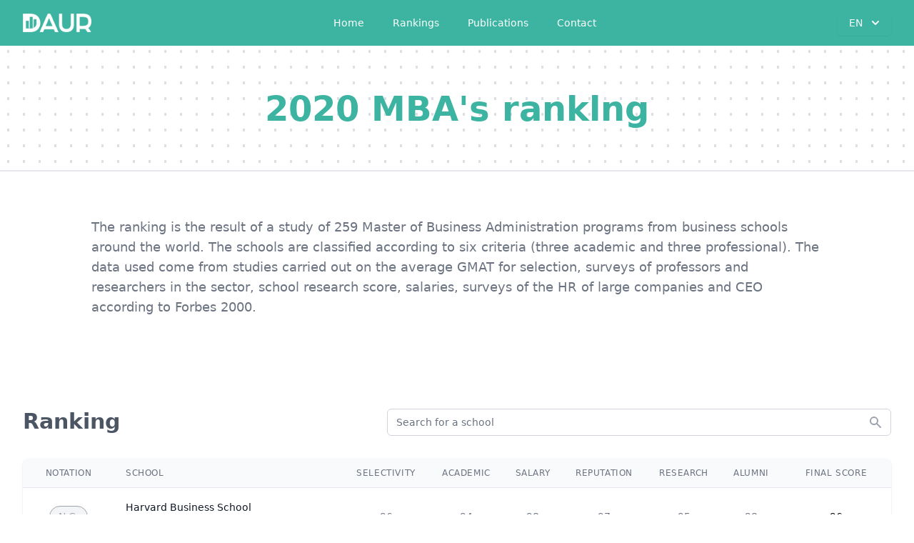

--- FILE ---
content_type: text/html; charset=utf-8
request_url: https://www.daur-rankings.com/en/rankings/mba_school/2020
body_size: 27783
content:
<!DOCTYPE html><html lang="en"><head><meta charSet="utf-8"/><meta name="viewport" content="width=device-width, initial-scale=1.0"/><title>2020 MBA Ranking DAUR</title><meta name="description" content="Ranking of the top 100 MBAs (Master of Business Administration) in the world in 2020."/><meta property="og:title" content="2020 MBA Ranking DAUR"/><meta property="og:description" content="Ranking of the top 100 MBAs (Master of Business Administration) in the world in 2020."/><meta property="og:url" content="https://daur-rankings.com/en/rankings/mba_school/2020"/><meta property="og:type" content="website"/><link rel="alternate" hrefLang="fr" href="https://daur-rankings.com/rankings/mba_school/2020"/><link rel="alternate" hrefLang="en" href="https://daur-rankings.com/en/rankings/mba_school/2020"/><link rel="apple-touch-icon" sizes="57x57" href="/favicons/apple-icon-57x57.png"/><link rel="apple-touch-icon" sizes="60x60" href="/favicons/apple-icon-60x60.png"/><link rel="apple-touch-icon" sizes="72x72" href="/favicons/apple-icon-72x72.png"/><link rel="apple-touch-icon" sizes="76x76" href="/favicons/apple-icon-76x76.png"/><link rel="apple-touch-icon" sizes="114x114" href="/favicons/apple-icon-114x114.png"/><link rel="apple-touch-icon" sizes="120x120" href="/favicons/apple-icon-120x120.png"/><link rel="apple-touch-icon" sizes="144x144" href="/favicons/apple-icon-144x144.png"/><link rel="apple-touch-icon" sizes="152x152" href="/favicons/apple-icon-152x152.png"/><link rel="apple-touch-icon" sizes="180x180" href="/favicons/apple-icon-180x180.png"/><link rel="icon" type="image/png" sizes="192x192" href="/favicons/android-icon-192x192.png"/><link rel="icon" type="image/png" sizes="32x32" href="/favicons/favicon-32x32.png"/><link rel="icon" type="image/png" sizes="96x96" href="/favicons/favicon-96x96.png"/><link rel="icon" type="image/png" sizes="16x16" href="/favicons/favicon-16x16.png"/><link rel="manifest" href="/favicons/manifest.json"/><meta name="msapplication-TileColor" content="#ffffff"/><meta name="msapplication-TileImage" content="/ms-icon-144x144.png"/><meta name="theme-color" content="#ffffff"/><meta name="next-head-count" content="27"/><link rel="preload" href="/_next/static/css/eead735b5c6b3d34.css" as="style"/><link rel="stylesheet" href="/_next/static/css/eead735b5c6b3d34.css" data-n-g=""/><link rel="preload" href="/_next/static/css/fb4948e4f8d9f9ce.css" as="style"/><link rel="stylesheet" href="/_next/static/css/fb4948e4f8d9f9ce.css" data-n-p=""/><noscript data-n-css=""></noscript><script defer="" nomodule="" src="/_next/static/chunks/polyfills-c67a75d1b6f99dc8.js"></script><script src="/_next/static/chunks/webpack-5752944655d749a0.js" defer=""></script><script src="/_next/static/chunks/framework-4556c45dd113b893.js" defer=""></script><script src="/_next/static/chunks/main-fd514f7d9ee4d3f2.js" defer=""></script><script src="/_next/static/chunks/pages/_app-7f260cdda170d8d1.js" defer=""></script><script src="/_next/static/chunks/752-05b15b90db267b87.js" defer=""></script><script src="/_next/static/chunks/480-116e2266d3a13cf7.js" defer=""></script><script src="/_next/static/chunks/742-3a7947f30e46d972.js" defer=""></script><script src="/_next/static/chunks/338-13a077bd784c6299.js" defer=""></script><script src="/_next/static/chunks/pages/rankings/%5B...slug%5D-bdc78250e99fba15.js" defer=""></script><script src="/_next/static/R_EfWERLTtQRLzC-RVWWF/_buildManifest.js" defer=""></script><script src="/_next/static/R_EfWERLTtQRLzC-RVWWF/_ssgManifest.js" defer=""></script></head><body><div id="__next"><nav class="bg-jade-600 shadow"><div class="max-w-7xl mx-auto px-2 sm:px-6 lg:px-8"><div class="relative flex items-center justify-between h-16"><div class="inset-y-0 left-0 flex items-center sm:hidden"><button class="inline-flex items-center justify-center p-2 rounded-md text-white hover:text-white hover:bg-jade-700 focus:outline-none focus:ring-2 focus:ring-inset focus:ring-white" id="headlessui-disclosure-button-:R16:" type="button" aria-expanded="false"><span class="sr-only">Open main menu</span><svg xmlns="http://www.w3.org/2000/svg" fill="none" viewBox="0 0 24 24" stroke-width="2" stroke="currentColor" aria-hidden="true" class="block h-6 w-6"><path stroke-linecap="round" stroke-linejoin="round" d="M4 6h16M4 12h16M4 18h16"></path></svg></button></div><div class="flex-1 flex items-center justify-between sm:items-stretch sm:justify-center"><div class="flex-shrink-0 flex items-center justify-self-center mx-auto md:mr-auto md:ml-0"><a class="w-24 md:w-24" href="/en"><span style="box-sizing:border-box;display:block;overflow:hidden;width:initial;height:initial;background:none;opacity:1;border:0;margin:0;padding:0;position:relative"><span style="box-sizing:border-box;display:block;width:initial;height:initial;background:none;opacity:1;border:0;margin:0;padding:0;padding-top:26.5%"></span><img alt="Logo de DAUR" src="[data-uri]" decoding="async" data-nimg="responsive" style="position:absolute;top:0;left:0;bottom:0;right:0;box-sizing:border-box;padding:0;border:none;margin:auto;display:block;width:0;height:0;min-width:100%;max-width:100%;min-height:100%;max-height:100%;background-size:cover;background-position:0% 0%;filter:blur(20px);background-image:url(&quot;[data-uri]&quot;)"/><noscript><img alt="Logo de DAUR" sizes="100vw" srcSet="/_next/image?url=%2F_next%2Fstatic%2Fmedia%2Flogo-daur-white-no-bg.767b68f4.png&amp;w=640&amp;q=75 640w, /_next/image?url=%2F_next%2Fstatic%2Fmedia%2Flogo-daur-white-no-bg.767b68f4.png&amp;w=750&amp;q=75 750w, /_next/image?url=%2F_next%2Fstatic%2Fmedia%2Flogo-daur-white-no-bg.767b68f4.png&amp;w=828&amp;q=75 828w, /_next/image?url=%2F_next%2Fstatic%2Fmedia%2Flogo-daur-white-no-bg.767b68f4.png&amp;w=1080&amp;q=75 1080w, /_next/image?url=%2F_next%2Fstatic%2Fmedia%2Flogo-daur-white-no-bg.767b68f4.png&amp;w=1200&amp;q=75 1200w, /_next/image?url=%2F_next%2Fstatic%2Fmedia%2Flogo-daur-white-no-bg.767b68f4.png&amp;w=1920&amp;q=75 1920w, /_next/image?url=%2F_next%2Fstatic%2Fmedia%2Flogo-daur-white-no-bg.767b68f4.png&amp;w=2048&amp;q=75 2048w, /_next/image?url=%2F_next%2Fstatic%2Fmedia%2Flogo-daur-white-no-bg.767b68f4.png&amp;w=3840&amp;q=75 3840w" src="/_next/image?url=%2F_next%2Fstatic%2Fmedia%2Flogo-daur-white-no-bg.767b68f4.png&amp;w=3840&amp;q=75" decoding="async" data-nimg="responsive" style="position:absolute;top:0;left:0;bottom:0;right:0;box-sizing:border-box;padding:0;border:none;margin:auto;display:block;width:0;height:0;min-width:100%;max-width:100%;min-height:100%;max-height:100%" loading="lazy"/></noscript></span></a></div><div class="hidden sm:block sm:mr-auto"><div class="flex space-x-4"><a class="text-white hover:bg-jade-700 hover:text-white px-3 py-2 rounded-md text-sm font-medium" href="/en">Home</a><a class="text-white hover:bg-jade-700 hover:text-white px-3 py-2 rounded-md text-sm font-medium" href="/en/rankings">Rankings</a><a class="text-white hover:bg-jade-700 hover:text-white px-3 py-2 rounded-md text-sm font-medium" href="/en/blog">Publications</a><a class="text-white hover:bg-jade-700 hover:text-white px-3 py-2 rounded-md text-sm font-medium" href="/en/contacts/new">Contact</a></div></div><div class=""><div class="relative z-50 inline-block text-left"><div><button class="z-50 inline-flex justify-center w-full px-4 py-2 text-sm font-medium rounded-md shadow-sm text-gray-50 hover:bg-jade-700 focus:outline-none focus:ring-2 focus:ring-offset-2 focus:ring-offset-gray-100 focus:ring-gray-200">EN<svg xmlns="http://www.w3.org/2000/svg" viewBox="0 0 20 20" fill="currentColor" aria-hidden="true" class="w-5 h-5 ml-2 -mr-1 pointer-events-none"><path fill-rule="evenodd" d="M5.293 7.293a1 1 0 011.414 0L10 10.586l3.293-3.293a1 1 0 111.414 1.414l-4 4a1 1 0 01-1.414 0l-4-4a1 1 0 010-1.414z" clip-rule="evenodd"></path></svg></button></div></div></div></div></div></div></nav><div class="relative h-44 py-16 border-b-2 border-gray-200 Bg_botBackground__G4Aqd"><h1 class="text-3xl md:text-5xl text-jade-600 font-extrabold text-center">2020 MBA&#x27;s ranklng</h1></div><div class="max-w-7xl mx-auto px-4 sm:px-6 lg:px-8 mt-16"><div class="max-w-5xl mx-auto"><div class="richTextBlock"><p class="mt-2 text-lg text-gray-500 leading-7">The ranking is the result of a study of 259 Master of Business Administration programs from business schools around the world. The schools are classified according to six criteria (three academic and three professional). The data used come from studies carried out on the average GMAT for selection, surveys of professors and researchers in the sector, school research score, salaries, surveys of the HR of large companies and CEO according to Forbes 2000.</p></div></div></div><div class="max-w-7xl mx-auto px-4 sm:px-6 lg:px-8 py-8 undefined"><div class="mb-12"><div class="grid grid-cols-1 pt-24 mb-8 md:grid-cols-12 gap-y-5 md:gap-y-0 gap-x-2"><h2 id="ranking" class="text-3xl text-gray-600 font-bold my-0 col-span-5">Ranking</h2><div class="flex-1 block md:flex md:col-span-7"><div class="flex-1"><div class="mt-3 md:mt-0"><label for="search" class="sr-only">Chercher une école</label><div class="relative text-gray-400 focus-within:text-gray-600"><input id="search" class="block w-full bg-white pl-3 pr-3 border border-gray-300 rounded-md leading-5 text-gray-900 placeholder-gray-500 focus:outline-none focus:ring-2 focus:ring-offset-2 focus:ring-offset-jade-600 focus:ring-white focus:border-white sm:text-sm" placeholder="Search for a school" type="search" name="search" value=""/><div class="pointer-events-none absolute inset-y-0 right-0 pr-3 flex items-center"><svg xmlns="http://www.w3.org/2000/svg" viewBox="0 0 20 20" fill="currentColor" aria-hidden="true" class="h-5 w-5"><path fill-rule="evenodd" d="M8 4a4 4 0 100 8 4 4 0 000-8zM2 8a6 6 0 1110.89 3.476l4.817 4.817a1 1 0 01-1.414 1.414l-4.816-4.816A6 6 0 012 8z" clip-rule="evenodd"></path></svg></div></div></div></div></div></div><div class="flex flex-col"><div class="-my-2 -mr-6 overflow-x-auto sm:-mx-6 lg:-mx-8"><div class="inline-block min-w-full py-2 align-middle sm:px-6 lg:px-8"><div class="overflow-hidden border-b border-gray-200 shadow sm:rounded-lg"><table class="min-w-full divide-y divide-gray-200"><thead class="bg-gray-50"><tr><th scope="col" class="px-6 py-3 text-xs font-medium tracking-wider text-center text-gray-500 uppercase" sr-only="Classement">Notation</th><th scope="col" class="py-3 pl-4 text-xs font-medium tracking-wider text-left text-gray-500 uppercase w-80">School</th><th scope="col" class="px-2 py-3 text-xs font-medium tracking-wider text-center text-gray-500 uppercase lg:px-3">Selectivity</th><th scope="col" class="px-2 py-3 text-xs font-medium tracking-wider text-center text-gray-500 uppercase lg:px-3">Academic</th><th scope="col" class="px-2 py-3 text-xs font-medium tracking-wider text-center text-gray-500 uppercase lg:px-3">Salary</th><th scope="col" class="px-2 py-3 text-xs font-medium tracking-wider text-center text-gray-500 uppercase lg:px-3">Reputation</th><th scope="col" class="px-2 py-3 text-xs font-medium tracking-wider text-center text-gray-500 uppercase lg:px-3">Research</th><th scope="col" class="px-2 py-3 text-xs font-medium tracking-wider text-center text-gray-500 uppercase lg:px-3">Alumni</th><th scope="col" class="px-6 py-3 text-xs font-medium tracking-wider text-center text-gray-500 uppercase">Final score</th></tr></thead><tbody><tr class="bg-white h-16"><td class="py-4 text-sm font-medium text-center text-gray-500 whitespace-nowrap"><span class="inline-flex items-center px-3 py-0.5 rounded-full text-sm font-medium border leading-6 bg-gray-100 border-gray-400 text-gray-400">N.C.</span></td><td class="items-center pl-4 whitespace-nowrap xl:whitespace-normal md:h-20 xl:h-20 md:flex min-w-[210px]"><div class="duration-300 pt-0.5 block text-sm font-medium text-gray-900 my-3 md:mt-0"><span class="block cursor-pointer hover:text-jade-500">Harvard Business School</span><span class="block clear-both text-xs text-gray-300 line-clamp-3">Harvard Business School</span></div></td><td class="px-2 py-4 text-sm text-center text-gray-500 lg:px-3 whitespace-nowrap">96</td><td class="px-2 py-4 text-sm text-center text-gray-500 lg:px-3 whitespace-nowrap">94</td><td class="px-2 py-4 text-sm text-center text-gray-500 lg:px-3 whitespace-nowrap">98</td><td class="px-2 py-4 text-sm text-center text-gray-500 lg:px-3 whitespace-nowrap">97</td><td class="px-2 py-4 text-sm text-center text-gray-500 lg:px-3 whitespace-nowrap">95</td><td class="px-2 py-4 text-sm text-center text-gray-500 lg:px-3 whitespace-nowrap">98</td><td class="px-6 py-4 text-sm font-medium text-center whitespace-nowrap font-gray-600">96</td></tr><tr class="bg-gray-50 h-16"><td class="py-4 text-sm font-medium text-center text-gray-500 whitespace-nowrap"><span class="inline-flex items-center px-3 py-0.5 rounded-full text-sm font-medium border leading-6 bg-gray-100 border-gray-400 text-gray-400">N.C.</span></td><td class="items-center pl-4 whitespace-nowrap xl:whitespace-normal md:h-20 xl:h-20 md:flex min-w-[210px]"><div class="duration-300 pt-0.5 block text-sm font-medium text-gray-900 my-3 md:mt-0"><span class="block cursor-pointer hover:text-jade-500">Stanford Graduate School of Business</span><span class="block clear-both text-xs text-gray-300 line-clamp-3">Stanford Graduate School of Business</span></div></td><td class="px-2 py-4 text-sm text-center text-gray-500 lg:px-3 whitespace-nowrap">96</td><td class="px-2 py-4 text-sm text-center text-gray-500 lg:px-3 whitespace-nowrap">91</td><td class="px-2 py-4 text-sm text-center text-gray-500 lg:px-3 whitespace-nowrap">100</td><td class="px-2 py-4 text-sm text-center text-gray-500 lg:px-3 whitespace-nowrap">96</td><td class="px-2 py-4 text-sm text-center text-gray-500 lg:px-3 whitespace-nowrap">93</td><td class="px-2 py-4 text-sm text-center text-gray-500 lg:px-3 whitespace-nowrap">100</td><td class="px-6 py-4 text-sm font-medium text-center whitespace-nowrap font-gray-600">96</td></tr><tr class="bg-white h-16"><td class="py-4 text-sm font-medium text-center text-gray-500 whitespace-nowrap"><span class="inline-flex items-center px-3 py-0.5 rounded-full text-sm font-medium border leading-6 bg-gray-100 border-gray-400 text-gray-400">N.C.</span></td><td class="items-center pl-4 whitespace-nowrap xl:whitespace-normal md:h-20 xl:h-20 md:flex min-w-[210px]"><div class="duration-300 pt-0.5 block text-sm font-medium text-gray-900 my-3 md:mt-0"><span class="block cursor-pointer hover:text-jade-500">Sloan School of Management</span><span class="block clear-both text-xs text-gray-300 line-clamp-3">Sloan School of Management</span></div></td><td class="px-2 py-4 text-sm text-center text-gray-500 lg:px-3 whitespace-nowrap">95</td><td class="px-2 py-4 text-sm text-center text-gray-500 lg:px-3 whitespace-nowrap">94</td><td class="px-2 py-4 text-sm text-center text-gray-500 lg:px-3 whitespace-nowrap">96</td><td class="px-2 py-4 text-sm text-center text-gray-500 lg:px-3 whitespace-nowrap">96</td><td class="px-2 py-4 text-sm text-center text-gray-500 lg:px-3 whitespace-nowrap">93</td><td class="px-2 py-4 text-sm text-center text-gray-500 lg:px-3 whitespace-nowrap">97</td><td class="px-6 py-4 text-sm font-medium text-center whitespace-nowrap font-gray-600">95</td></tr><tr class="bg-gray-50 h-16"><td class="py-4 text-sm font-medium text-center text-gray-500 whitespace-nowrap"><span class="inline-flex items-center px-3 py-0.5 rounded-full text-sm font-medium border leading-6 bg-gray-100 border-gray-400 text-gray-400">N.C.</span></td><td class="items-center pl-4 whitespace-nowrap xl:whitespace-normal md:h-20 xl:h-20 md:flex min-w-[210px]"><div class="duration-300 pt-0.5 block text-sm font-medium text-gray-900 my-3 md:mt-0"><span class="block cursor-pointer hover:text-jade-500">The Wharton School</span><span class="block clear-both text-xs text-gray-300 line-clamp-3">The Wharton School</span></div></td><td class="px-2 py-4 text-sm text-center text-gray-500 lg:px-3 whitespace-nowrap">96</td><td class="px-2 py-4 text-sm text-center text-gray-500 lg:px-3 whitespace-nowrap">86</td><td class="px-2 py-4 text-sm text-center text-gray-500 lg:px-3 whitespace-nowrap">99</td><td class="px-2 py-4 text-sm text-center text-gray-500 lg:px-3 whitespace-nowrap">96</td><td class="px-2 py-4 text-sm text-center text-gray-500 lg:px-3 whitespace-nowrap">98</td><td class="px-2 py-4 text-sm text-center text-gray-500 lg:px-3 whitespace-nowrap">96</td><td class="px-6 py-4 text-sm font-medium text-center whitespace-nowrap font-gray-600">95</td></tr><tr class="bg-white h-16"><td class="py-4 text-sm font-medium text-center text-gray-500 whitespace-nowrap"><span class="inline-flex items-center px-3 py-0.5 rounded-full text-sm font-medium border leading-6 bg-gray-100 border-gray-400 text-gray-400">N.C.</span></td><td class="items-center pl-4 whitespace-nowrap xl:whitespace-normal md:h-20 xl:h-20 md:flex min-w-[210px]"><div class="duration-300 pt-0.5 block text-sm font-medium text-gray-900 my-3 md:mt-0"><span class="block cursor-pointer hover:text-jade-500">Columbia Business School</span><span class="block clear-both text-xs text-gray-300 line-clamp-3">Columbia Business School</span></div></td><td class="px-2 py-4 text-sm text-center text-gray-500 lg:px-3 whitespace-nowrap">97</td><td class="px-2 py-4 text-sm text-center text-gray-500 lg:px-3 whitespace-nowrap">89</td><td class="px-2 py-4 text-sm text-center text-gray-500 lg:px-3 whitespace-nowrap">97</td><td class="px-2 py-4 text-sm text-center text-gray-500 lg:px-3 whitespace-nowrap">95</td><td class="px-2 py-4 text-sm text-center text-gray-500 lg:px-3 whitespace-nowrap">94</td><td class="px-2 py-4 text-sm text-center text-gray-500 lg:px-3 whitespace-nowrap">96</td><td class="px-6 py-4 text-sm font-medium text-center whitespace-nowrap font-gray-600">94</td></tr><tr class="bg-gray-50 h-16"><td class="py-4 text-sm font-medium text-center text-gray-500 whitespace-nowrap"><span class="inline-flex items-center px-3 py-0.5 rounded-full text-sm font-medium border leading-6 bg-gray-100 border-gray-400 text-gray-400">N.C.</span></td><td class="items-center pl-4 whitespace-nowrap xl:whitespace-normal md:h-20 xl:h-20 md:flex min-w-[210px]"><div class="duration-300 pt-0.5 block text-sm font-medium text-gray-900 my-3 md:mt-0"><span class="block cursor-pointer hover:text-jade-500">INSEAD</span><span class="block clear-both text-xs text-gray-300 line-clamp-3">Institut européen d&#x27;administration des affaires</span></div></td><td class="px-2 py-4 text-sm text-center text-gray-500 lg:px-3 whitespace-nowrap">89</td><td class="px-2 py-4 text-sm text-center text-gray-500 lg:px-3 whitespace-nowrap">93</td><td class="px-2 py-4 text-sm text-center text-gray-500 lg:px-3 whitespace-nowrap">92</td><td class="px-2 py-4 text-sm text-center text-gray-500 lg:px-3 whitespace-nowrap">96</td><td class="px-2 py-4 text-sm text-center text-gray-500 lg:px-3 whitespace-nowrap">92</td><td class="px-2 py-4 text-sm text-center text-gray-500 lg:px-3 whitespace-nowrap">96</td><td class="px-6 py-4 text-sm font-medium text-center whitespace-nowrap font-gray-600">93</td></tr><tr class="bg-white h-16"><td class="py-4 text-sm font-medium text-center text-gray-500 whitespace-nowrap"><span class="inline-flex items-center px-3 py-0.5 rounded-full text-sm font-medium border leading-6 bg-gray-100 border-gray-400 text-gray-400">N.C.</span></td><td class="items-center pl-4 whitespace-nowrap xl:whitespace-normal md:h-20 xl:h-20 md:flex min-w-[210px]"><div class="duration-300 pt-0.5 block text-sm font-medium text-gray-900 my-3 md:mt-0"><span class="block cursor-pointer hover:text-jade-500">Booth School of Business</span><span class="block clear-both text-xs text-gray-300 line-clamp-3">Booth School of Business</span></div></td><td class="px-2 py-4 text-sm text-center text-gray-500 lg:px-3 whitespace-nowrap">96</td><td class="px-2 py-4 text-sm text-center text-gray-500 lg:px-3 whitespace-nowrap">84</td><td class="px-2 py-4 text-sm text-center text-gray-500 lg:px-3 whitespace-nowrap">97</td><td class="px-2 py-4 text-sm text-center text-gray-500 lg:px-3 whitespace-nowrap">95</td><td class="px-2 py-4 text-sm text-center text-gray-500 lg:px-3 whitespace-nowrap">94</td><td class="px-2 py-4 text-sm text-center text-gray-500 lg:px-3 whitespace-nowrap">93</td><td class="px-6 py-4 text-sm font-medium text-center whitespace-nowrap font-gray-600">93</td></tr><tr class="bg-gray-50 h-16"><td class="py-4 text-sm font-medium text-center text-gray-500 whitespace-nowrap"><span class="inline-flex items-center px-3 py-0.5 rounded-full text-sm font-medium border leading-6 bg-gray-100 border-gray-400 text-gray-400">N.C.</span></td><td class="items-center pl-4 whitespace-nowrap xl:whitespace-normal md:h-20 xl:h-20 md:flex min-w-[210px]"><div class="duration-300 pt-0.5 block text-sm font-medium text-gray-900 my-3 md:mt-0"><span class="block cursor-pointer hover:text-jade-500">London Business School</span><span class="block clear-both text-xs text-gray-300 line-clamp-3">London Business School</span></div></td><td class="px-2 py-4 text-sm text-center text-gray-500 lg:px-3 whitespace-nowrap">88</td><td class="px-2 py-4 text-sm text-center text-gray-500 lg:px-3 whitespace-nowrap">94</td><td class="px-2 py-4 text-sm text-center text-gray-500 lg:px-3 whitespace-nowrap">90</td><td class="px-2 py-4 text-sm text-center text-gray-500 lg:px-3 whitespace-nowrap">96</td><td class="px-2 py-4 text-sm text-center text-gray-500 lg:px-3 whitespace-nowrap">89</td><td class="px-2 py-4 text-sm text-center text-gray-500 lg:px-3 whitespace-nowrap">97</td><td class="px-6 py-4 text-sm font-medium text-center whitespace-nowrap font-gray-600">92</td></tr><tr class="bg-white h-16"><td class="py-4 text-sm font-medium text-center text-gray-500 whitespace-nowrap"><span class="inline-flex items-center px-3 py-0.5 rounded-full text-sm font-medium border leading-6 bg-gray-100 border-gray-400 text-gray-400">N.C.</span></td><td class="items-center pl-4 whitespace-nowrap xl:whitespace-normal md:h-20 xl:h-20 md:flex min-w-[210px]"><div class="duration-300 pt-0.5 block text-sm font-medium text-gray-900 my-3 md:mt-0"><span class="block cursor-pointer hover:text-jade-500">Kellogg School of Management</span><span class="block clear-both text-xs text-gray-300 line-clamp-3">Kellogg School of Management</span></div></td><td class="px-2 py-4 text-sm text-center text-gray-500 lg:px-3 whitespace-nowrap">97</td><td class="px-2 py-4 text-sm text-center text-gray-500 lg:px-3 whitespace-nowrap">86</td><td class="px-2 py-4 text-sm text-center text-gray-500 lg:px-3 whitespace-nowrap">94</td><td class="px-2 py-4 text-sm text-center text-gray-500 lg:px-3 whitespace-nowrap">95</td><td class="px-2 py-4 text-sm text-center text-gray-500 lg:px-3 whitespace-nowrap">89</td><td class="px-2 py-4 text-sm text-center text-gray-500 lg:px-3 whitespace-nowrap">92</td><td class="px-6 py-4 text-sm font-medium text-center whitespace-nowrap font-gray-600">92</td></tr><tr class="bg-gray-50 h-16"><td class="py-4 text-sm font-medium text-center text-gray-500 whitespace-nowrap"><span class="inline-flex items-center px-3 py-0.5 rounded-full text-sm font-medium border leading-6 bg-gray-100 border-gray-400 text-gray-400">N.C.</span></td><td class="items-center pl-4 whitespace-nowrap xl:whitespace-normal md:h-20 xl:h-20 md:flex min-w-[210px]"><div class="duration-300 pt-0.5 block text-sm font-medium text-gray-900 my-3 md:mt-0"><span class="block cursor-pointer hover:text-jade-500">Haas School of Business</span><span class="block clear-both text-xs text-gray-300 line-clamp-3">Haas School of Business</span></div></td><td class="px-2 py-4 text-sm text-center text-gray-500 lg:px-3 whitespace-nowrap">95</td><td class="px-2 py-4 text-sm text-center text-gray-500 lg:px-3 whitespace-nowrap">88</td><td class="px-2 py-4 text-sm text-center text-gray-500 lg:px-3 whitespace-nowrap">94</td><td class="px-2 py-4 text-sm text-center text-gray-500 lg:px-3 whitespace-nowrap">94</td><td class="px-2 py-4 text-sm text-center text-gray-500 lg:px-3 whitespace-nowrap">86</td><td class="px-2 py-4 text-sm text-center text-gray-500 lg:px-3 whitespace-nowrap">90</td><td class="px-6 py-4 text-sm font-medium text-center whitespace-nowrap font-gray-600">91</td></tr></tbody></table></div></div></div></div><nav class="bg-white px-4 pt-3 flex items-center justify-between border-t border-gray-200 sm:px-6 z-0" aria-label="Pagination"><div class="hidden sm:block"><p class="text-sm text-gray-700">Results from<!-- --> <span class="font-medium">1</span> <!-- -->to<!-- --> <span class="font-medium">10</span> <!-- -->of<!-- --> <span class="font-medium">100</span></p></div><div class="flex-1 flex justify-between sm:justify-end gap-x-5"><a href="#" class="relative inline-flex items-center px-4 py-2 border border-gray-300 text-sm font-medium rounded-md text-gray-700 bg-white hover:bg-gray-50 opacity-50 pointer-events-none">Previous</a><a href="#" class="relative inline-flex items-center px-4 py-2 border border-gray-300 text-sm font-medium rounded-md text-gray-700 bg-white hover:bg-gray-50 ">Next</a></div></nav></div></div><div class="max-w-7xl mx-auto px-4 sm:px-6 lg:px-8 undefined"><div class="max-w-5xl mx-auto"><div class="mb-8"><h2 id="methodology" class="text-3xl text-gray-600 font-bold my-6 mb-6">Methodology</h2><div class="richTextBlock"><h2 class="text-3xl text-gray-600 font-bold my-6 my-6">Academic Excellence (50)</h2><p class="mt-2 text-lg text-gray-500 leading-7"><b>Objective:</b> There are three criteria for academic excellence, all of which are intended to reflect the level of students and education in the MBA program.</p><p class="mt-2 text-lg text-gray-500 leading-7"><b>The criteria:</b></p><ul class="list-disc ml-6"><li><p class="mt-2 text-lg text-gray-500 leading-7"><u>Selectivity (10)</u>: shows the level of students recruited into the program;</p></li><li><p class="mt-2 text-lg text-gray-500 leading-7"><u>Academic (20)</u>: shows the academic reputation of the MBA program;</p></li><li><p class="mt-2 text-lg text-gray-500 leading-7"><u>Research (20)</u>: evaluates the level of research in the school.</p></li></ul><p class="mt-2 text-lg text-gray-500 leading-7"><b>Data:</b> GMAT average, two reputation surveys on MBA programs and the schools themselves by business school professors and directors, UT Dallas research score on publications in major business administration research journals, and a survey of the school&#x27;s research reputation.</p><h2 class="text-3xl text-gray-600 font-bold my-6 my-6">Employability (50)</h2><p class="mt-2 text-lg text-gray-500 leading-7"><b>Objective:</b> There are three employability criteria, all aimed at reflecting the value of the MBA program to companies and the success of alumni.</p><p class="mt-2 text-lg text-gray-500 leading-7"><b>The criteria:</b></p><ul class="list-disc ml-6"><li><p class="mt-2 text-lg text-gray-500 leading-7"><u>Salary (20)</u>: shows the average salary level after graduation;</p></li><li><p class="mt-2 text-lg text-gray-500 leading-7"><u>Reputation (20)</u>: evaluates the professional reputation of the MBA program;</p></li><li><p class="mt-2 text-lg text-gray-500 leading-7"><u>Alumni (10)</u>: shows the level of success of alumni.</p></li></ul><p class="mt-2 text-lg text-gray-500 leading-7"><b>Data:</b> post-graduation salaries, two professional reputation surveys of recruiters from large companies and MBA alumni, survey of notable alumni.</p></div></div></div></div><div class="max-w-7xl mx-auto px-4 sm:px-6 lg:px-8 py-8 undefined"><div class="mb-16"></div></div><footer class="bg-jade-600" aria-labelledby="footer-heading"><h2 id="footer-heading" class="sr-only">Footer</h2><div class="max-w-7xl mx-auto py-12 px-4 sm:px-6 lg:py-16 lg:px-8"><div class="xl:grid xl:grid-cols-3 xl:gap-8 xl:gap-x-16"><div class="space-y-8 xl:col-span-1"><div class="w-52 text-left mt-4 mb-16"><span style="box-sizing:border-box;display:block;overflow:hidden;width:initial;height:initial;background:none;opacity:1;border:0;margin:0;padding:0;position:relative"><span style="box-sizing:border-box;display:block;width:initial;height:initial;background:none;opacity:1;border:0;margin:0;padding:0;padding-top:26.5%"></span><img alt="Logo of Daur, the reference ranking for higher education" src="[data-uri]" decoding="async" data-nimg="responsive" style="position:absolute;top:0;left:0;bottom:0;right:0;box-sizing:border-box;padding:0;border:none;margin:auto;display:block;width:0;height:0;min-width:100%;max-width:100%;min-height:100%;max-height:100%;background-size:cover;background-position:0% 0%;filter:blur(20px);background-image:url(&quot;[data-uri]&quot;)"/><noscript><img alt="Logo of Daur, the reference ranking for higher education" sizes="100vw" srcSet="/_next/image?url=%2F_next%2Fstatic%2Fmedia%2Flogo-daur-white-no-bg.767b68f4.png&amp;w=640&amp;q=75 640w, /_next/image?url=%2F_next%2Fstatic%2Fmedia%2Flogo-daur-white-no-bg.767b68f4.png&amp;w=750&amp;q=75 750w, /_next/image?url=%2F_next%2Fstatic%2Fmedia%2Flogo-daur-white-no-bg.767b68f4.png&amp;w=828&amp;q=75 828w, /_next/image?url=%2F_next%2Fstatic%2Fmedia%2Flogo-daur-white-no-bg.767b68f4.png&amp;w=1080&amp;q=75 1080w, /_next/image?url=%2F_next%2Fstatic%2Fmedia%2Flogo-daur-white-no-bg.767b68f4.png&amp;w=1200&amp;q=75 1200w, /_next/image?url=%2F_next%2Fstatic%2Fmedia%2Flogo-daur-white-no-bg.767b68f4.png&amp;w=1920&amp;q=75 1920w, /_next/image?url=%2F_next%2Fstatic%2Fmedia%2Flogo-daur-white-no-bg.767b68f4.png&amp;w=2048&amp;q=75 2048w, /_next/image?url=%2F_next%2Fstatic%2Fmedia%2Flogo-daur-white-no-bg.767b68f4.png&amp;w=3840&amp;q=75 3840w" src="/_next/image?url=%2F_next%2Fstatic%2Fmedia%2Flogo-daur-white-no-bg.767b68f4.png&amp;w=3840&amp;q=75" decoding="async" data-nimg="responsive" style="position:absolute;top:0;left:0;bottom:0;right:0;box-sizing:border-box;padding:0;border:none;margin:auto;display:block;width:0;height:0;min-width:100%;max-width:100%;min-height:100%;max-height:100%" loading="lazy"/></noscript></span></div><p class="text-white text-base">Plateforme d’orientation comparative pour l’éducation supérieure en France basée sur des critères pertinents.</p><div class="flex space-x-6"></div></div><div class=""><div><h3 class="text-lg font-bold text-white tracking-wider uppercase mt-12 xl:mt-0">Latest rankings</h3><ul class="mt-4 space-y-4"><li><a class="text-base text-white hover:text-gray-900 py-2 my-2 block duration-300" href="/en/rankings/engineering_school/2025">2025 Ranking of French Graduate Schools of Engineering</a></li><li><a class="text-base text-white hover:text-gray-900 py-2 my-2 block duration-300" href="/en/rankings/prepa_degree/2025">2025 ranking of preparatory classes</a></li><li><a class="text-base text-white hover:text-gray-900 py-2 my-2 block duration-300" href="/en/rankings/engineering_school/2024">2024 Ranking of French Graduate Schools of Engineering</a></li><li><a class="text-base text-white hover:text-gray-900 py-2 my-2 block duration-300" href="/en/rankings/business_school/2023">2023 French Business Schools ranking</a></li></ul></div></div><div class=""><div class="mt-12 md:mt-0"><h3 class="text-lg font-bold text-white tracking-wider uppercase mt-12 xl:mt-0">Latest publications</h3><ul class="mt-4 space-y-4"><li><a class="text-base text-white hover:text-gray-900 py-2 my-2 block duration-300" href="/en/blog/top-30-apprentis-2025">Ranking of Master of Sciences in Engineering by apprenticeship</a></li><li><a class="text-base text-white hover:text-gray-900 py-2 my-2 block duration-300" href="/en/blog/selectivity-attractivity-data-2025">Données d&#x27;attractivité et de sélectivité par formation 2025</a></li><li><a class="text-base text-white hover:text-gray-900 py-2 my-2 block duration-300" href="/en/blog/selectivity-engineering-2025">Sélectivité des écoles d&#x27;ingénieurs et normales post-CPGE</a></li><li><a class="text-base text-white hover:text-gray-900 py-2 my-2 block duration-300" href="/en/blog/paid-formation-military">Formations rémunérées post-CPGE (militaire)</a></li></ul></div></div></div><div class="mt-12 border-t border-gray-200 pt-8"><p class="text-base text-white xl:text-center">© 2024 Daur. All rights reserved.</p></div></div></footer></div><script id="__NEXT_DATA__" type="application/json">{"props":{"pageProps":{"_nextI18Next":{"initialI18nStore":{"en":{"common":{"footer":{"latest_rankings":"Latest rankings","latest_publications":"Latest publications","baseline":"Plateforme d’orientation comparative pour l’éducation supérieure en France basée sur des critères pertinents.","copyright":"© 2024 Daur. All rights reserved.","logo_alt":"Logo of Daur, the reference ranking for higher education"}},"default_table":{"column_headings":{"notation":"Notation","school":"School","final_grade":"Final score"}}},"fr":{"common":{"footer":{"latest_rankings":"Derniers classements","latest_publications":"Dernières publications","baseline":"Comparative guidance platform for higher education based on relevant criteria.","copyright":"© 2024 Daur. Tous droits reservés.","logo_alt":"Logo de Daur, le classement de référence des études supérieures"}},"default_table":{"column_headings":{"notation":"Notation","school":"École","final_grade":"Score total"}}}},"initialLocale":"en","ns":["common","default_table"],"userConfig":{"i18n":{"defaultLocale":"fr","locales":["fr","en"],"reloadOnPrerender":false,"defaultNS":"common","localeExtension":"json","localePath":"./public/locales","localeStructure":"{{lng}}/{{ns}}"},"default":{"i18n":{"defaultLocale":"fr","locales":["fr","en"],"reloadOnPrerender":false,"defaultNS":"common","localeExtension":"json","localePath":"./public/locales","localeStructure":"{{lng}}/{{ns}}"}}}},"content":{"mainTitle":"2020 MBA's ranklng","metaData":{"title":"2020 MBA Ranking DAUR","description":"Ranking of the top 100 MBAs (Master of Business Administration) in the world in 2020."},"content":{"json":{"data":{},"content":[{"data":{},"content":[{"data":{},"marks":[],"value":"The ranking is the result of a study of 259 Master of Business Administration programs from business schools around the world. The schools are classified according to six criteria (three academic and three professional). The data used come from studies carried out on the average GMAT for selection, surveys of professors and researchers in the sector, school research score, salaries, surveys of the HR of large companies and CEO according to Forbes 2000.","nodeType":"text"}],"nodeType":"paragraph"}],"nodeType":"document"},"links":{"assets":{"block":[]},"entries":{"block":[],"inline":[]}}},"tableColumnTranslationsCollection":{"items":[{"identifier":"selectivity","name":"Selectivity"},{"identifier":"academic","name":"Academic"},{"identifier":"salary","name":"Salary"},{"identifier":"reputation","name":"Reputation"},{"identifier":"research","name":"Research"},{"identifier":"alumni","name":"Alumni"}]},"methodology":{"content":{"json":{"data":{},"content":[{"data":{},"content":[{"data":{},"marks":[],"value":"Academic Excellence (50)","nodeType":"text"}],"nodeType":"heading-2"},{"data":{},"content":[{"data":{},"marks":[{"type":"bold"}],"value":"Objective:","nodeType":"text"},{"data":{},"marks":[],"value":" There are three criteria for academic excellence, all of which are intended to reflect the level of students and education in the MBA program.","nodeType":"text"}],"nodeType":"paragraph"},{"data":{},"content":[{"data":{},"marks":[{"type":"bold"}],"value":"The criteria:","nodeType":"text"}],"nodeType":"paragraph"},{"data":{},"content":[{"data":{},"content":[{"data":{},"content":[{"data":{},"marks":[{"type":"underline"}],"value":"Selectivity (10)","nodeType":"text"},{"data":{},"marks":[],"value":": shows the level of students recruited into the program;","nodeType":"text"}],"nodeType":"paragraph"}],"nodeType":"list-item"},{"data":{},"content":[{"data":{},"content":[{"data":{},"marks":[{"type":"underline"}],"value":"Academic (20)","nodeType":"text"},{"data":{},"marks":[],"value":": shows the academic reputation of the MBA program;","nodeType":"text"}],"nodeType":"paragraph"}],"nodeType":"list-item"},{"data":{},"content":[{"data":{},"content":[{"data":{},"marks":[{"type":"underline"}],"value":"Research (20)","nodeType":"text"},{"data":{},"marks":[],"value":": evaluates the level of research in the school.","nodeType":"text"}],"nodeType":"paragraph"}],"nodeType":"list-item"}],"nodeType":"unordered-list"},{"data":{},"content":[{"data":{},"marks":[{"type":"bold"}],"value":"Data:","nodeType":"text"},{"data":{},"marks":[],"value":" GMAT average, two reputation surveys on MBA programs and the schools themselves by business school professors and directors, UT Dallas research score on publications in major business administration research journals, and a survey of the school's research reputation.","nodeType":"text"}],"nodeType":"paragraph"},{"data":{},"content":[{"data":{},"marks":[],"value":"Employability (50)","nodeType":"text"}],"nodeType":"heading-2"},{"data":{},"content":[{"data":{},"marks":[{"type":"bold"}],"value":"Objective:","nodeType":"text"},{"data":{},"marks":[],"value":" There are three employability criteria, all aimed at reflecting the value of the MBA program to companies and the success of alumni.","nodeType":"text"}],"nodeType":"paragraph"},{"data":{},"content":[{"data":{},"marks":[{"type":"bold"}],"value":"The criteria:","nodeType":"text"}],"nodeType":"paragraph"},{"data":{},"content":[{"data":{},"content":[{"data":{},"content":[{"data":{},"marks":[{"type":"underline"}],"value":"Salary (20)","nodeType":"text"},{"data":{},"marks":[],"value":": shows the average salary level after graduation;","nodeType":"text"}],"nodeType":"paragraph"}],"nodeType":"list-item"},{"data":{},"content":[{"data":{},"content":[{"data":{},"marks":[{"type":"underline"}],"value":"Reputation (20)","nodeType":"text"},{"data":{},"marks":[],"value":": evaluates the professional reputation of the MBA program;","nodeType":"text"}],"nodeType":"paragraph"}],"nodeType":"list-item"},{"data":{},"content":[{"data":{},"content":[{"data":{},"marks":[{"type":"underline"}],"value":"Alumni (10)","nodeType":"text"},{"data":{},"marks":[],"value":": shows the level of success of alumni.","nodeType":"text"}],"nodeType":"paragraph"}],"nodeType":"list-item"}],"nodeType":"unordered-list"},{"data":{},"content":[{"data":{},"marks":[{"type":"bold"}],"value":"Data:","nodeType":"text"},{"data":{},"marks":[],"value":" post-graduation salaries, two professional reputation surveys of recruiters from large companies and MBA alumni, survey of notable alumni.","nodeType":"text"}],"nodeType":"paragraph"}],"nodeType":"document"},"links":{"assets":{"block":[]},"entries":{"block":[],"inline":[]}}}}},"data":[{"airtable_id":"recvDzvpA6enfUpea","rank":1,"selectivity":0.9591401460401641,"academic":0.942766972020581,"salary":0.9813326441719841,"reputation":0.966793744469508,"research":0.9527431145408071,"alumni":0.979426040317323,"school_id":"recywo5eJX3QMUPTt","final_grade":0.9625839136763248,"school_name":"Harvard Business School","ranking_id":"recocGG7lSBj6V9Qt","ranking_name":["Classement des MBA"],"school":{"ID":263,"name":"Harvard Business School","country":"United-States","branding_name":"Harvard Business School","ranking_parution_ranking_mba_school_2020":["recvDzvpA6enfUpea"],"slug":"harvard-business-school","airtable_id":"recywo5eJX3QMUPTt","rankings":[{"airtable_id":"recvDzvpA6enfUpea","rank":1,"selectivity":0.9591401460401641,"academic":0.942766972020581,"salary":0.9813326441719841,"reputation":0.966793744469508,"research":0.9527431145408071,"alumni":0.979426040317323,"school_id":"recywo5eJX3QMUPTt","final_grade":0.9625839136763248,"school_name":"Harvard Business School","ranking_id":"recocGG7lSBj6V9Qt","ranking_name":["Classement des MBA"],"ranking":{"airtable_id":"recocGG7lSBj6V9Qt","id":8,"type":"mba_school","year":"2020","table_name":"ranking_mba_school_2020","name":"Classement des MBA","published":true}}]},"academy":null},{"airtable_id":"reccwrtYu9lhxooHJ","rank":2,"selectivity":0.9631013499746971,"academic":0.907461131186482,"salary":1,"reputation":0.964975881762675,"research":0.928090506387305,"alumni":0.9966720975931721,"school_id":"recHNtIlNmyhasXqZ","final_grade":0.9560828486240793,"school_name":"Stanford Graduate School of Business","ranking_id":"recocGG7lSBj6V9Qt","ranking_name":["Classement des MBA"],"school":{"ID":373,"name":"Stanford Graduate School of Business","country":"United-States","branding_name":"Stanford Graduate School of Business","ranking_parution_ranking_mba_school_2020":["reccwrtYu9lhxooHJ"],"slug":"stanford-graduate-school-of-business","airtable_id":"recHNtIlNmyhasXqZ","rankings":[{"airtable_id":"reccwrtYu9lhxooHJ","rank":2,"selectivity":0.9631013499746971,"academic":0.907461131186482,"salary":1,"reputation":0.964975881762675,"research":0.928090506387305,"alumni":0.9966720975931721,"school_id":"recHNtIlNmyhasXqZ","final_grade":0.9560828486240793,"school_name":"Stanford Graduate School of Business","ranking_id":"recocGG7lSBj6V9Qt","ranking_name":["Classement des MBA"],"ranking":{"airtable_id":"recocGG7lSBj6V9Qt","id":8,"type":"mba_school","year":"2020","table_name":"ranking_mba_school_2020","name":"Classement des MBA","published":true}}]},"academy":null},{"airtable_id":"recdWUoAq05qMF8YC","rank":3,"selectivity":0.954167166982356,"academic":0.9411729533974029,"salary":0.961872576916247,"reputation":0.961443990043797,"research":0.928224479471167,"alumni":0.974061086057887,"school_id":"recPY2pTMomcPCvMN","final_grade":0.9513656252697471,"school_name":"Sloan School of Management","ranking_id":"recocGG7lSBj6V9Qt","ranking_name":["Classement des MBA"],"school":{"ID":329,"name":"Sloan School of Management","country":"United-States","branding_name":"Sloan School of Management","ranking_parution_ranking_mba_school_2020":["recdWUoAq05qMF8YC"],"slug":"sloan-school-of-management","airtable_id":"recPY2pTMomcPCvMN","rankings":[{"airtable_id":"recdWUoAq05qMF8YC","rank":3,"selectivity":0.954167166982356,"academic":0.9411729533974029,"salary":0.961872576916247,"reputation":0.961443990043797,"research":0.928224479471167,"alumni":0.974061086057887,"school_id":"recPY2pTMomcPCvMN","final_grade":0.9513656252697471,"school_name":"Sloan School of Management","ranking_id":"recocGG7lSBj6V9Qt","ranking_name":["Classement des MBA"],"ranking":{"airtable_id":"recocGG7lSBj6V9Qt","id":8,"type":"mba_school","year":"2020","table_name":"ranking_mba_school_2020","name":"Classement des MBA","published":true}}]},"academy":null},{"airtable_id":"recix9oq49pd3cUPk","rank":4,"selectivity":0.9631013499746971,"academic":0.8578223156626651,"salary":0.985861908205918,"reputation":0.961276088524836,"research":0.9777776768670939,"alumni":0.9579866938871829,"school_id":"reci9oSTd1Ft9ul4i","final_grade":0.9486564022382906,"school_name":"The Wharton School","ranking_id":"recocGG7lSBj6V9Qt","ranking_name":["Classement des MBA"],"school":{"ID":484,"name":"The Wharton School","country":"United-States","branding_name":"The Wharton School","ranking_parution_ranking_mba_school_2020":["recix9oq49pd3cUPk"],"slug":"the-wharton-school","airtable_id":"reci9oSTd1Ft9ul4i","rankings":[{"airtable_id":"recix9oq49pd3cUPk","rank":4,"selectivity":0.9631013499746971,"academic":0.8578223156626651,"salary":0.985861908205918,"reputation":0.961276088524836,"research":0.9777776768670939,"alumni":0.9579866938871829,"school_id":"reci9oSTd1Ft9ul4i","final_grade":0.9486564022382906,"school_name":"The Wharton School","ranking_id":"recocGG7lSBj6V9Qt","ranking_name":["Classement des MBA"],"ranking":{"airtable_id":"recocGG7lSBj6V9Qt","id":8,"type":"mba_school","year":"2020","table_name":"ranking_mba_school_2020","name":"Classement des MBA","published":true}}]},"academy":null},{"airtable_id":"recVdrYp1uVYuNVn6","rank":5,"selectivity":0.9683702486615939,"academic":0.88505291860044,"salary":0.966036137594396,"reputation":0.951755459679182,"research":0.943412439904601,"alumni":0.9579866938871829,"school_id":"recBvMwMG7sURWCFM","final_grade":0.9418870854106014,"school_name":"Columbia Business School","ranking_id":"recocGG7lSBj6V9Qt","ranking_name":["Classement des MBA"],"school":{"ID":216,"name":"Columbia Business School","country":"United-States","branding_name":"Columbia Business School","ranking_parution_ranking_mba_school_2020":["recVdrYp1uVYuNVn6"],"slug":"columbia-business-school","airtable_id":"recBvMwMG7sURWCFM","rankings":[{"airtable_id":"recVdrYp1uVYuNVn6","rank":5,"selectivity":0.9683702486615939,"academic":0.88505291860044,"salary":0.966036137594396,"reputation":0.951755459679182,"research":0.943412439904601,"alumni":0.9579866938871829,"school_id":"recBvMwMG7sURWCFM","final_grade":0.9418870854106014,"school_name":"Columbia Business School","ranking_id":"recocGG7lSBj6V9Qt","ranking_name":["Classement des MBA"],"ranking":{"airtable_id":"recocGG7lSBj6V9Qt","id":8,"type":"mba_school","year":"2020","table_name":"ranking_mba_school_2020","name":"Classement des MBA","published":true}}]},"academy":null},{"airtable_id":"recHWNkuutG74EYpv","rank":6,"selectivity":0.8907776590057751,"academic":0.932861387722666,"salary":0.921657643425765,"reputation":0.9556635132311441,"research":0.9156722213822139,"alumni":0.956889542025537,"school_id":"reckp7DE1yfLkwzgQ","final_grade":0.929937673255489,"school_name":"INSEAD","ranking_id":"recocGG7lSBj6V9Qt","ranking_name":["Classement des MBA"],"school":{"ID":285,"name":"Institut européen d'administration des affaires","country":"France","branding_name":"INSEAD","ranking_parution_ranking_mba_school_2020":["recHWNkuutG74EYpv"],"slug":"insead","airtable_id":"reckp7DE1yfLkwzgQ","rankings":[{"airtable_id":"recHWNkuutG74EYpv","rank":6,"selectivity":0.8907776590057751,"academic":0.932861387722666,"salary":0.921657643425765,"reputation":0.9556635132311441,"research":0.9156722213822139,"alumni":0.956889542025537,"school_id":"reckp7DE1yfLkwzgQ","final_grade":0.929937673255489,"school_name":"INSEAD","ranking_id":"recocGG7lSBj6V9Qt","ranking_name":["Classement des MBA"],"ranking":{"airtable_id":"recocGG7lSBj6V9Qt","id":8,"type":"mba_school","year":"2020","table_name":"ranking_mba_school_2020","name":"Classement des MBA","published":true}}]},"academy":null},{"airtable_id":"recTiHMjnK7jSigD7","rank":7,"selectivity":0.9591401460401641,"academic":0.837288473692187,"salary":0.9668825836927709,"reputation":0.948610296759236,"research":0.936399671061854,"alumni":0.930516994585161,"school_id":"rec8kp9QTZ3A5s6kt","final_grade":0.9268019191037421,"school_name":"Booth School of Business","ranking_id":"recocGG7lSBj6V9Qt","ranking_name":["Classement des MBA"],"school":{"ID":441,"name":"Booth School of Business","country":"United-States","branding_name":"Booth School of Business","ranking_parution_ranking_mba_school_2020":["recTiHMjnK7jSigD7"],"slug":"booth-school-of-business","airtable_id":"rec8kp9QTZ3A5s6kt","rankings":[{"airtable_id":"recTiHMjnK7jSigD7","rank":7,"selectivity":0.9591401460401641,"academic":0.837288473692187,"salary":0.9668825836927709,"reputation":0.948610296759236,"research":0.936399671061854,"alumni":0.930516994585161,"school_id":"rec8kp9QTZ3A5s6kt","final_grade":0.9268019191037421,"school_name":"Booth School of Business","ranking_id":"recocGG7lSBj6V9Qt","ranking_name":["Classement des MBA"],"ranking":{"airtable_id":"recocGG7lSBj6V9Qt","id":8,"type":"mba_school","year":"2020","table_name":"ranking_mba_school_2020","name":"Classement des MBA","published":true}}]},"academy":null},{"airtable_id":"recEuL0q0VcvOlEGt","rank":8,"selectivity":0.884281967781343,"academic":0.93672764599724,"salary":0.9038406291566421,"reputation":0.958570561026018,"research":0.889301296384786,"alumni":0.968019153288574,"school_id":"recAhITvwK3AUE7Zi","final_grade":0.9229181386199289,"school_name":"London Business School","ranking_id":"recocGG7lSBj6V9Qt","ranking_name":["Classement des MBA"],"school":{"ID":317,"name":"London Business School","country":"United Kingdom","branding_name":"London Business School","ranking_parution_ranking_mba_school_2020":["recEuL0q0VcvOlEGt"],"ranking_parution_ranking_business_school_2021":["recyZNIUobEgNQ05b"],"slug":"london-business-school","airtable_id":"recAhITvwK3AUE7Zi","rankings":[{"airtable_id":"recEuL0q0VcvOlEGt","rank":8,"selectivity":0.884281967781343,"academic":0.93672764599724,"salary":0.9038406291566421,"reputation":0.958570561026018,"research":0.889301296384786,"alumni":0.968019153288574,"school_id":"recAhITvwK3AUE7Zi","final_grade":0.9229181386199289,"school_name":"London Business School","ranking_id":"recocGG7lSBj6V9Qt","ranking_name":["Classement des MBA"],"ranking":{"airtable_id":"recocGG7lSBj6V9Qt","id":8,"type":"mba_school","year":"2020","table_name":"ranking_mba_school_2020","name":"Classement des MBA","published":true}},{"airtable_id":"recyZNIUobEgNQ05b","rank":2,"school_id":"recAhITvwK3AUE7Zi","alumni":0.9481205574667579,"employability":0.954318251251042,"academic":0.975625154195228,"notation":"AAA","final_grade":0.9609817042934312,"school_name":"London Business School","ranking_id":"recZiRGspCTeO4Hzj","ranking_name":["Classement des écoles de commerce européennes"],"ranking":{"airtable_id":"recZiRGspCTeO4Hzj","id":6,"type":"business_school","year":"2021","table_name":"ranking_business_school_2021","name":"Classement des écoles de commerce européennes","published":true}}]},"academy":null},{"airtable_id":"recq6PsuUNziLDaRb","rank":9,"selectivity":0.9716228017481051,"academic":0.859896911443155,"salary":0.9442102552432959,"reputation":0.9520143654973551,"research":0.887992283338556,"alumni":0.921480928106406,"school_id":"recss7X5WxqfxB2UV","final_grade":0.9181331360899234,"school_name":"Kellogg School of Management","ranking_id":"recocGG7lSBj6V9Qt","ranking_name":["Classement des MBA"],"school":{"ID":340,"name":"Kellogg School of Management","country":"United-States","branding_name":"Kellogg School of Management","ranking_parution_ranking_mba_school_2020":["recq6PsuUNziLDaRb"],"slug":"kellogg-school-of-management","airtable_id":"recss7X5WxqfxB2UV","rankings":[{"airtable_id":"recq6PsuUNziLDaRb","rank":9,"selectivity":0.9716228017481051,"academic":0.859896911443155,"salary":0.9442102552432959,"reputation":0.9520143654973551,"research":0.887992283338556,"alumni":0.921480928106406,"school_id":"recss7X5WxqfxB2UV","final_grade":0.9181331360899234,"school_name":"Kellogg School of Management","ranking_id":"recocGG7lSBj6V9Qt","ranking_name":["Classement des MBA"],"ranking":{"airtable_id":"recocGG7lSBj6V9Qt","id":8,"type":"mba_school","year":"2020","table_name":"ranking_mba_school_2020","name":"Classement des MBA","published":true}}]},"academy":null},{"airtable_id":"rec0Wlt1iDqvFmO4E","rank":10,"selectivity":0.9507448416114871,"academic":0.880800067951925,"salary":0.941917451923982,"reputation":0.941522595097488,"research":0.8613464643457741,"alumni":0.9015020860648489,"school_id":"recgnvnMtHE7KuHLa","final_grade":0.9103420086314674,"school_name":"Haas School of Business","ranking_id":"recocGG7lSBj6V9Qt","ranking_name":["Classement des MBA"],"school":{"ID":433,"name":"Haas School of Business","country":"United-States","branding_name":"Haas School of Business","ranking_parution_ranking_mba_school_2020":["rec0Wlt1iDqvFmO4E"],"slug":"haas-school-of-business","airtable_id":"recgnvnMtHE7KuHLa","rankings":[{"airtable_id":"rec0Wlt1iDqvFmO4E","rank":10,"selectivity":0.9507448416114871,"academic":0.880800067951925,"salary":0.941917451923982,"reputation":0.941522595097488,"research":0.8613464643457741,"alumni":0.9015020860648489,"school_id":"recgnvnMtHE7KuHLa","final_grade":0.9103420086314674,"school_name":"Haas School of Business","ranking_id":"recocGG7lSBj6V9Qt","ranking_name":["Classement des MBA"],"ranking":{"airtable_id":"recocGG7lSBj6V9Qt","id":8,"type":"mba_school","year":"2020","table_name":"ranking_mba_school_2020","name":"Classement des MBA","published":true}}]},"academy":null},{"airtable_id":"recHF7XfmsHZJoV3l","rank":11,"selectivity":0.91906960623056,"academic":0.823496639231052,"salary":0.9053452379282579,"reputation":0.914690299530013,"research":0.942664283701513,"alumni":0.929129891299795,"school_id":"rec9FN5eg986tWz3r","final_grade":0.9020592418312027,"school_name":"Stern School of Business","ranking_id":"recocGG7lSBj6V9Qt","ranking_name":["Classement des MBA"],"school":{"ID":334,"name":"Stern School of Business","country":"United-States","branding_name":"Stern School of Business","ranking_parution_ranking_mba_school_2020":["recHF7XfmsHZJoV3l"],"slug":"stern-school-of-business","airtable_id":"rec9FN5eg986tWz3r","rankings":[{"airtable_id":"recHF7XfmsHZJoV3l","rank":11,"selectivity":0.91906960623056,"academic":0.823496639231052,"salary":0.9053452379282579,"reputation":0.914690299530013,"research":0.942664283701513,"alumni":0.929129891299795,"school_id":"rec9FN5eg986tWz3r","final_grade":0.9020592418312027,"school_name":"Stern School of Business","ranking_id":"recocGG7lSBj6V9Qt","ranking_name":["Classement des MBA"],"ranking":{"airtable_id":"recocGG7lSBj6V9Qt","id":8,"type":"mba_school","year":"2020","table_name":"ranking_mba_school_2020","name":"Classement des MBA","published":true}}]},"academy":null},{"airtable_id":"recK1TqFwBzFBEwcu","rank":12,"selectivity":0.8775336107766459,"academic":0.831796202124879,"salary":0.9076275101543481,"reputation":0.920799113935489,"research":0.933044289581493,"alumni":0.9031777636388961,"school_id":"recLPou1K8ux2b2Hh","final_grade":0.8967245606007959,"school_name":"Fuqua School of Business","ranking_id":"recocGG7lSBj6V9Qt","ranking_name":["Classement des MBA"],"school":{"ID":227,"name":"Fuqua School of Business","country":"United-States","branding_name":"Fuqua School of Business","ranking_parution_ranking_mba_school_2020":["recK1TqFwBzFBEwcu"],"slug":"fuqua-school-of-business","airtable_id":"recLPou1K8ux2b2Hh","rankings":[{"airtable_id":"recK1TqFwBzFBEwcu","rank":12,"selectivity":0.8775336107766459,"academic":0.831796202124879,"salary":0.9076275101543481,"reputation":0.920799113935489,"research":0.933044289581493,"alumni":0.9031777636388961,"school_id":"recLPou1K8ux2b2Hh","final_grade":0.8967245606007959,"school_name":"Fuqua School of Business","ranking_id":"recocGG7lSBj6V9Qt","ranking_name":["Classement des MBA"],"ranking":{"airtable_id":"recocGG7lSBj6V9Qt","id":8,"type":"mba_school","year":"2020","table_name":"ranking_mba_school_2020","name":"Classement des MBA","published":true}}]},"academy":null},{"airtable_id":"recA5VGN78QjAU6JI","rank":13,"selectivity":0.903048530237856,"academic":0.840921293714604,"salary":0.89274990013173,"reputation":0.911311185586703,"research":0.8952027811302121,"alumni":0.923917400847977,"school_id":"rec6SESiANFKl6f8c","final_grade":0.8907336252212331,"school_name":"Anderson School of Management","ranking_id":"recocGG7lSBj6V9Qt","ranking_name":["Classement des MBA"],"school":{"ID":436,"name":"Anderson School of Management","country":"United-States","branding_name":"Anderson School of Management","ranking_parution_ranking_mba_school_2020":["recA5VGN78QjAU6JI"],"slug":"anderson-school-of-management","airtable_id":"rec6SESiANFKl6f8c","rankings":[{"airtable_id":"recA5VGN78QjAU6JI","rank":13,"selectivity":0.903048530237856,"academic":0.840921293714604,"salary":0.89274990013173,"reputation":0.911311185586703,"research":0.8952027811302121,"alumni":0.923917400847977,"school_id":"rec6SESiANFKl6f8c","final_grade":0.8907336252212331,"school_name":"Anderson School of Management","ranking_id":"recocGG7lSBj6V9Qt","ranking_name":["Classement des MBA"],"ranking":{"airtable_id":"recocGG7lSBj6V9Qt","id":8,"type":"mba_school","year":"2020","table_name":"ranking_mba_school_2020","name":"Classement des MBA","published":true}}]},"academy":null},{"airtable_id":"recItcoRtaLL06DKD","rank":14,"selectivity":0.9472343353784051,"academic":0.912086332991981,"salary":0.922522169724045,"reputation":0.923410748635323,"research":0.770407489606049,"alumni":0.801887763452984,"school_id":"recgBMfk1EAqscEdp","final_grade":0.8805975580746184,"school_name":"Yale School of Management","ranking_id":"recocGG7lSBj6V9Qt","ranking_name":["Classement des MBA"],"school":{"ID":529,"name":"Yale School of Management","country":"United-States","branding_name":"Yale School of Management","ranking_parution_ranking_mba_school_2020":["recItcoRtaLL06DKD"],"slug":"yale-school-of-management","airtable_id":"recgBMfk1EAqscEdp","rankings":[{"airtable_id":"recItcoRtaLL06DKD","rank":14,"selectivity":0.9472343353784051,"academic":0.912086332991981,"salary":0.922522169724045,"reputation":0.923410748635323,"research":0.770407489606049,"alumni":0.801887763452984,"school_id":"recgBMfk1EAqscEdp","final_grade":0.8805975580746184,"school_name":"Yale School of Management","ranking_id":"recocGG7lSBj6V9Qt","ranking_name":["Classement des MBA"],"ranking":{"airtable_id":"recocGG7lSBj6V9Qt","id":8,"type":"mba_school","year":"2020","table_name":"ranking_mba_school_2020","name":"Classement des MBA","published":true}}]},"academy":null},{"airtable_id":"recTrl2QsNjfDmfGQ","rank":15,"selectivity":0.926745067029386,"academic":0.780014347226341,"salary":0.8881718021815119,"reputation":0.906216162970663,"research":0.899059750816422,"alumni":0.898097482290345,"school_id":"rec3XljuBzYVgymc7","final_grade":0.8771766675709607,"school_name":"Michigan Ross School of Business","ranking_id":"recocGG7lSBj6V9Qt","ranking_name":["Classement des MBA"],"school":{"ID":471,"name":"Michigan Ross School of Business","country":"United-States","branding_name":"Michigan Ross School of Business","ranking_parution_ranking_mba_school_2020":["recTrl2QsNjfDmfGQ"],"slug":"michigan-ross-school-of-business","airtable_id":"rec3XljuBzYVgymc7","rankings":[{"airtable_id":"recTrl2QsNjfDmfGQ","rank":15,"selectivity":0.926745067029386,"academic":0.780014347226341,"salary":0.8881718021815119,"reputation":0.906216162970663,"research":0.899059750816422,"alumni":0.898097482290345,"school_id":"rec3XljuBzYVgymc7","final_grade":0.8771766675709607,"school_name":"Michigan Ross School of Business","ranking_id":"recocGG7lSBj6V9Qt","ranking_name":["Classement des MBA"],"ranking":{"airtable_id":"recocGG7lSBj6V9Qt","id":8,"type":"mba_school","year":"2020","table_name":"ranking_mba_school_2020","name":"Classement des MBA","published":true}}]},"academy":null},{"airtable_id":"recgGcC3pBoOxYGHI","rank":16,"selectivity":0.802050026343771,"academic":0.933603550681527,"salary":0.837887469759353,"reputation":0.919276269903297,"research":0.823894447637498,"alumni":0.905384805844608,"school_id":"rechcgRso52kuXKg1","final_grade":0.873675830815173,"school_name":"HEC Paris","ranking_id":"recocGG7lSBj6V9Qt","ranking_name":["Classement des MBA"],"school":{"ID":264,"city":"Jouy-en-Josas","postcode":"78350","name":"Ecole des hautes études commerciales de Paris","academy_id":"recjB05s0M03YZLrP","country":"France","branding_name":"HEC Paris","fundation_year":1881,"ranking_parution_ranking_mba_school_2020":["recgGcC3pBoOxYGHI"],"ranking_parution_ranking_business_school_2021":["recrYwMPwGsrokMZz"],"ranking_parution_ranking_degree_2022":["recBRGCIUiAs98htj"],"ranking_parution_ranking_business_school_2022":["recLTOafP0gKpDeiG"],"ranking_parution_ranking_business_school_2023":["recF9vHWS05e8m5rm"],"slug":"hec-paris","ranking_parution_ranking_law_degree_2024":["rec50YtjGIB4JLynY","recrxt09ZlJL2qC5E","recqpEDpI5aXUAXQI"],"airtable_id":"rechcgRso52kuXKg1","rankings":[{"airtable_id":"recgGcC3pBoOxYGHI","rank":16,"selectivity":0.802050026343771,"academic":0.933603550681527,"salary":0.837887469759353,"reputation":0.919276269903297,"research":0.823894447637498,"alumni":0.905384805844608,"school_id":"rechcgRso52kuXKg1","final_grade":0.873675830815173,"school_name":"HEC Paris","ranking_id":"recocGG7lSBj6V9Qt","ranking_name":["Classement des MBA"],"ranking":{"airtable_id":"recocGG7lSBj6V9Qt","id":8,"type":"mba_school","year":"2020","table_name":"ranking_mba_school_2020","name":"Classement des MBA","published":true}},{"airtable_id":"recrYwMPwGsrokMZz","rank":1,"school_id":"rechcgRso52kuXKg1","alumni":0.990515843801234,"employability":0.98658468177225,"academic":0.960350353870824,"notation":"AAA","final_grade":0.9772702992203748,"school_name":"HEC Paris","ranking_id":"recZiRGspCTeO4Hzj","ranking_name":["Classement des écoles de commerce européennes"],"ranking":{"airtable_id":"recZiRGspCTeO4Hzj","id":6,"type":"business_school","year":"2021","table_name":"ranking_business_school_2021","name":"Classement des écoles de commerce européennes","published":true}},{"airtable_id":"recBRGCIUiAs98htj","rank":2,"school_id":"rechcgRso52kuXKg1","name":"Programme grande école","student_nb":757,"research_pct":0.01,"international_pct":0.36,"salary":55500,"selectivity":0.99,"employability":1,"research":0.68,"international":0.66,"alumni":0.7000000000000001,"notation":"AAA","sectors":["rec1HHJTgQ7LVSKxB","recv1lrqv7C8fmfSk"],"final_grade":0.9620000000000001,"school_name":"HEC Paris","ranking_id":"recJwWgQpAywVKwwX","ranking_name":["Classement des diplômes d'écoles d'ingénieurs et de commerce françaises"],"statut":"student","ranking":{"airtable_id":"recJwWgQpAywVKwwX","id":12,"type":"degree","year":"2022","table_name":"ranking_degree_2022","name":"Classement des diplômes d'écoles d'ingénieurs et de commerce françaises","published":true,"multi_select":true}},{"airtable_id":"recLTOafP0gKpDeiG","rank":1,"student_nb":757,"selectivity":0.99,"employability":1,"research":0.68,"international":0.66,"alumni":0.7000000000000001,"notation":"AAA","school_id":"rechcgRso52kuXKg1","final_grade":0.9620000000000001,"school_name":"HEC Paris","ranking_id":"reccLIri6LQJJETaP","ranking_name":["Classement des écoles de commerce françaises"],"ranking":{"airtable_id":"reccLIri6LQJJETaP","id":13,"type":"business_school","year":"2022","table_name":"ranking_business_school_2022","name":"Classement des écoles de commerce françaises","published":true}},{"airtable_id":"recF9vHWS05e8m5rm","rank":1,"student_nb":795,"selectivity":0.9400000000000001,"employability":1,"research":0.612,"international":0.595,"alumni":0.636,"notation":"AAA","school_id":"rechcgRso52kuXKg1","final_grade":0.9353702243652464,"school_name":"HEC Paris","ranking_id":"recWIB8cj9pgUM9ri","ranking_name":["Classement des écoles de commerce françaises"],"ranking":{"airtable_id":"recWIB8cj9pgUM9ri","id":17,"type":"business_school","year":"2023","table_name":"ranking_business_school_2023","name":"Classement des écoles de commerce françaises","display_on_homepage":true,"published":true}},{"airtable_id":"rec50YtjGIB4JLynY","rank":3,"name":"Master in Management (tout cursus)","INSP":0.61,"ENM":0.03,"research":0,"lawyer":0.99,"final_grade":1,"notation":"AAA","sectors":["recaWx37v81ihCOOD"],"school_id":"rechcgRso52kuXKg1","ranking_id":"recb07JAg9ui5GYqf","ranking_name":["Classement des écoles de droit"],"school_name":"HEC Paris","ranking":{"airtable_id":"recb07JAg9ui5GYqf","id":25,"type":"law_degree","year":"2024","table_name":"ranking_law_degree_2024","name":"Classement des écoles de droit","published":true}}]},"academy":{"ID":18,"website_url":"http://www.ac-versailles.fr/","holiday_zone":"C","address_1":"3 Boulevard de Lesseps","postcode":"78017","city":"Versailles","creation_date":1971,"rector_name":"Charline Avenel","prefecture":"Paris","region":"Île-de-France","name":"Versailles","airtable_id":"recjB05s0M03YZLrP"}},{"airtable_id":"recTW0Lsd4Z87JDNw","rank":17,"selectivity":0.846244929485371,"academic":0.8250055937123181,"salary":0.904505134732956,"reputation":0.7629970583933551,"research":0.8690393520912371,"alumni":0.8843636138002761,"school_id":"recK89It8YtkReCQs","final_grade":0.845370282114538,"school_name":"Johnson Graduate School of Management","ranking_id":"recocGG7lSBj6V9Qt","ranking_name":["Classement des MBA"],"school":{"ID":219,"name":"Johnson Graduate School of Management","country":"United-States","branding_name":"Johnson Graduate School of Management","ranking_parution_ranking_mba_school_2020":["recTW0Lsd4Z87JDNw"],"slug":"johnson-graduate-school-of-management","airtable_id":"recK89It8YtkReCQs","rankings":[{"airtable_id":"recTW0Lsd4Z87JDNw","rank":17,"selectivity":0.846244929485371,"academic":0.8250055937123181,"salary":0.904505134732956,"reputation":0.7629970583933551,"research":0.8690393520912371,"alumni":0.8843636138002761,"school_id":"recK89It8YtkReCQs","final_grade":0.845370282114538,"school_name":"Johnson Graduate School of Management","ranking_id":"recocGG7lSBj6V9Qt","ranking_name":["Classement des MBA"],"ranking":{"airtable_id":"recocGG7lSBj6V9Qt","id":8,"type":"mba_school","year":"2020","table_name":"ranking_mba_school_2020","name":"Classement des MBA","published":true}}]},"academy":null},{"airtable_id":"recvxVpAhhuOJZ4cR","rank":18,"selectivity":0.87288949844068,"academic":0.715948207855343,"salary":0.8637179681527709,"reputation":0.8050431299753331,"research":0.918245814853938,"alumni":0.8310624437370401,"school_id":"reczcsTiShtdttQNy","final_grade":0.830986218385249,"school_name":"McCombs School of Business","ranking_id":"recocGG7lSBj6V9Qt","ranking_name":["Classement des MBA"],"school":{"ID":504,"name":"McCombs School of Business","country":"United-States","branding_name":"McCombs School of Business","ranking_parution_ranking_mba_school_2020":["recvxVpAhhuOJZ4cR"],"slug":"mccombs-school-of-business","airtable_id":"reczcsTiShtdttQNy","rankings":[{"airtable_id":"recvxVpAhhuOJZ4cR","rank":18,"selectivity":0.87288949844068,"academic":0.715948207855343,"salary":0.8637179681527709,"reputation":0.8050431299753331,"research":0.918245814853938,"alumni":0.8310624437370401,"school_id":"reczcsTiShtdttQNy","final_grade":0.830986218385249,"school_name":"McCombs School of Business","ranking_id":"recocGG7lSBj6V9Qt","ranking_name":["Classement des MBA"],"ranking":{"airtable_id":"recocGG7lSBj6V9Qt","id":8,"type":"mba_school","year":"2020","table_name":"ranking_mba_school_2020","name":"Classement des MBA","published":true}}]},"academy":null},{"airtable_id":"reck1QCw1GQpsTeSQ","rank":19,"selectivity":0.7772773057708341,"academic":0.85641032359402,"salary":0.830568253005515,"reputation":0.92429845873771,"research":0.683738859052817,"alumni":0.886832218891351,"school_id":"recAFnveWMZLrRqdh","final_grade":0.8254141313442309,"school_name":"IESE Business School","ranking_id":"recocGG7lSBj6V9Qt","ranking_name":["Classement des MBA"],"school":{"ID":403,"name":"IESE Business School","country":"Spain","branding_name":"IESE Business School","ranking_parution_ranking_mba_school_2020":["reck1QCw1GQpsTeSQ"],"slug":"iese-business-school","airtable_id":"recAFnveWMZLrRqdh","rankings":[{"airtable_id":"reck1QCw1GQpsTeSQ","rank":19,"selectivity":0.7772773057708341,"academic":0.85641032359402,"salary":0.830568253005515,"reputation":0.92429845873771,"research":0.683738859052817,"alumni":0.886832218891351,"school_id":"recAFnveWMZLrRqdh","final_grade":0.8254141313442309,"school_name":"IESE Business School","ranking_id":"recocGG7lSBj6V9Qt","ranking_name":["Classement des MBA"],"ranking":{"airtable_id":"recocGG7lSBj6V9Qt","id":8,"type":"mba_school","year":"2020","table_name":"ranking_mba_school_2020","name":"Classement des MBA","published":true}}]},"academy":null},{"airtable_id":"recuLnCl69WMJeVKO","rank":20,"selectivity":0.930438809829739,"academic":0.681684484851166,"salary":0.947665658435965,"reputation":0.781721991125572,"research":0.8023875361740851,"alumni":0.850404765600743,"school_id":"recLc5CxiMbR6OUC0","final_grade":0.8207762916604058,"school_name":"Tuck School of Business","ranking_id":"recocGG7lSBj6V9Qt","ranking_name":["Classement des MBA"],"school":{"ID":223,"name":"Tuck School of Business","country":"United-States","branding_name":"Tuck School of Business","ranking_parution_ranking_mba_school_2020":["recuLnCl69WMJeVKO"],"slug":"tuck-school-of-business","airtable_id":"recLc5CxiMbR6OUC0","rankings":[{"airtable_id":"recuLnCl69WMJeVKO","rank":20,"selectivity":0.930438809829739,"academic":0.681684484851166,"salary":0.947665658435965,"reputation":0.781721991125572,"research":0.8023875361740851,"alumni":0.850404765600743,"school_id":"recLc5CxiMbR6OUC0","final_grade":0.8207762916604058,"school_name":"Tuck School of Business","ranking_id":"recocGG7lSBj6V9Qt","ranking_name":["Classement des MBA"],"ranking":{"airtable_id":"recocGG7lSBj6V9Qt","id":8,"type":"mba_school","year":"2020","table_name":"ranking_mba_school_2020","name":"Classement des MBA","published":true}}]},"academy":null},{"airtable_id":"recn05sc7mjW1Zy8C","rank":21,"selectivity":0.833632124671786,"academic":0.875880034212735,"salary":0.856332682095841,"reputation":0.8525705728117591,"research":0.707497495923736,"alumni":0.725010567038314,"school_id":"recAeJi6W3TX2x8Mh","final_grade":0.8143204261798241,"school_name":"Cambridge Judge Business School","ranking_id":"recocGG7lSBj6V9Qt","ranking_name":["Classement des MBA"],"school":{"ID":439,"name":"Cambridge Judge Business School","country":"United Kingdom","branding_name":"Cambridge Judge Business School","ranking_parution_ranking_mba_school_2020":["recn05sc7mjW1Zy8C"],"ranking_parution_ranking_business_school_2021":["rec0ClNtE3Vh2m3Xm"],"slug":"cambridge-judge-business-school","airtable_id":"recAeJi6W3TX2x8Mh","rankings":[{"airtable_id":"recn05sc7mjW1Zy8C","rank":21,"selectivity":0.833632124671786,"academic":0.875880034212735,"salary":0.856332682095841,"reputation":0.8525705728117591,"research":0.707497495923736,"alumni":0.725010567038314,"school_id":"recAeJi6W3TX2x8Mh","final_grade":0.8143204261798241,"school_name":"Cambridge Judge Business School","ranking_id":"recocGG7lSBj6V9Qt","ranking_name":["Classement des MBA"],"ranking":{"airtable_id":"recocGG7lSBj6V9Qt","id":8,"type":"mba_school","year":"2020","table_name":"ranking_mba_school_2020","name":"Classement des MBA","published":true}},{"airtable_id":"rec0ClNtE3Vh2m3Xm","rank":3,"school_id":"recAeJi6W3TX2x8Mh","alumni":0.939159527869099,"employability":1,"academic":0.88529096176496,"notation":"AAA","final_grade":0.9358642430667137,"school_name":"Cambridge Judge Business School","ranking_id":"recZiRGspCTeO4Hzj","ranking_name":["Classement des écoles de commerce européennes"],"ranking":{"airtable_id":"recZiRGspCTeO4Hzj","id":6,"type":"business_school","year":"2021","table_name":"ranking_business_school_2021","name":"Classement des écoles de commerce européennes","published":true}}]},"academy":null},{"airtable_id":"recEzvhP0RDTG1tF2","rank":22,"selectivity":0.770113927998644,"academic":0.86939533908793,"salary":0.829935734156432,"reputation":0.875874842059944,"research":0.658876761458245,"alumni":0.872153996363423,"school_id":"recN2t9Xjmw3J5KVz","final_grade":0.8110433277887168,"school_name":"Saïd Business School","ranking_id":"recocGG7lSBj6V9Qt","ranking_name":["Classement des MBA"],"school":{"ID":483,"name":"Saïd Business School","country":"United Kingdom","branding_name":"Saïd Business School","ranking_parution_ranking_mba_school_2020":["recEzvhP0RDTG1tF2"],"ranking_parution_ranking_business_school_2021":["recHd3fXPLJDsxdQC"],"slug":"saïd-business-school","airtable_id":"recN2t9Xjmw3J5KVz","rankings":[{"airtable_id":"recEzvhP0RDTG1tF2","rank":22,"selectivity":0.770113927998644,"academic":0.86939533908793,"salary":0.829935734156432,"reputation":0.875874842059944,"research":0.658876761458245,"alumni":0.872153996363423,"school_id":"recN2t9Xjmw3J5KVz","final_grade":0.8110433277887168,"school_name":"Saïd Business School","ranking_id":"recocGG7lSBj6V9Qt","ranking_name":["Classement des MBA"],"ranking":{"airtable_id":"recocGG7lSBj6V9Qt","id":8,"type":"mba_school","year":"2020","table_name":"ranking_mba_school_2020","name":"Classement des MBA","published":true}},{"airtable_id":"recHd3fXPLJDsxdQC","rank":5,"school_id":"recN2t9Xjmw3J5KVz","alumni":0.9160021742519779,"employability":0.965623936533078,"academic":0.8808526391600939,"notation":"AAA","final_grade":0.9168288888995544,"school_name":"Saïd Business School","ranking_id":"recZiRGspCTeO4Hzj","ranking_name":["Classement des écoles de commerce européennes"],"ranking":{"airtable_id":"recZiRGspCTeO4Hzj","id":6,"type":"business_school","year":"2021","table_name":"ranking_business_school_2021","name":"Classement des écoles de commerce européennes","published":true}}]},"academy":null},{"airtable_id":"recVOYKyeBhzlQXD4","rank":23,"selectivity":0.822948113610012,"academic":0.718472363706388,"salary":0.8747601303312661,"reputation":0.788340192949875,"research":0.8584015725078681,"alumni":0.801887763452984,"school_id":"recbU7cwKZbH9s3et","final_grade":0.810478439605379,"school_name":"Tepper School of Business","ranking_id":"recocGG7lSBj6V9Qt","ranking_name":["Classement des MBA"],"school":{"ID":197,"name":"Tepper School of Business","country":"United-States","branding_name":"Tepper School of Business","ranking_parution_ranking_mba_school_2020":["recVOYKyeBhzlQXD4"],"slug":"tepper-school-of-business","airtable_id":"recbU7cwKZbH9s3et","rankings":[{"airtable_id":"recVOYKyeBhzlQXD4","rank":23,"selectivity":0.822948113610012,"academic":0.718472363706388,"salary":0.8747601303312661,"reputation":0.788340192949875,"research":0.8584015725078681,"alumni":0.801887763452984,"school_id":"recbU7cwKZbH9s3et","final_grade":0.810478439605379,"school_name":"Tepper School of Business","ranking_id":"recocGG7lSBj6V9Qt","ranking_name":["Classement des MBA"],"ranking":{"airtable_id":"recocGG7lSBj6V9Qt","id":8,"type":"mba_school","year":"2020","table_name":"ranking_mba_school_2020","name":"Classement des MBA","published":true}}]},"academy":null},{"airtable_id":"receXGviU1NWGlVzS","rank":24,"selectivity":0.795195630634865,"academic":0.931710869759776,"salary":0.795195630634864,"reputation":0.8642189379842511,"research":0.629533141092957,"alumni":0.715443516770078,"school_id":"recvQGuAz5ssA02vf","final_grade":0.795195630634864,"school_name":"Copenhagen Business School","ranking_id":"recocGG7lSBj6V9Qt","ranking_name":["Classement des MBA"],"school":{"ID":218,"name":"Copenhagen Business School","country":"Denmark","branding_name":"Copenhagen Business School","ranking_parution_ranking_mba_school_2020":["receXGviU1NWGlVzS"],"ranking_parution_ranking_business_school_2021":["recjNW3iEwZFxbkai"],"slug":"copenhagen-business-school","airtable_id":"recvQGuAz5ssA02vf","rankings":[{"airtable_id":"receXGviU1NWGlVzS","rank":24,"selectivity":0.795195630634865,"academic":0.931710869759776,"salary":0.795195630634864,"reputation":0.8642189379842511,"research":0.629533141092957,"alumni":0.715443516770078,"school_id":"recvQGuAz5ssA02vf","final_grade":0.795195630634864,"school_name":"Copenhagen Business School","ranking_id":"recocGG7lSBj6V9Qt","ranking_name":["Classement des MBA"],"ranking":{"airtable_id":"recocGG7lSBj6V9Qt","id":8,"type":"mba_school","year":"2020","table_name":"ranking_mba_school_2020","name":"Classement des MBA","published":true}},{"airtable_id":"recjNW3iEwZFxbkai","rank":8,"school_id":"recvQGuAz5ssA02vf","alumni":0.83964339692287,"employability":0.802974585574718,"academic":0.944617504492529,"notation":"AAA","final_grade":0.8706323965462881,"school_name":"Copenhagen Business School","ranking_id":"recZiRGspCTeO4Hzj","ranking_name":["Classement des écoles de commerce européennes"],"ranking":{"airtable_id":"recZiRGspCTeO4Hzj","id":6,"type":"business_school","year":"2021","table_name":"ranking_business_school_2021","name":"Classement des écoles de commerce européennes","published":true}}]},"academy":null},{"airtable_id":"reclKKbZlacXtJCcq","rank":25,"selectivity":0.7930984650145609,"academic":0.881863433761353,"salary":0.8437229457764821,"reputation":0.72066655295924,"research":0.827457361827931,"alumni":0.590465596481039,"school_id":"rec4hIXttokNR3Wu2","final_grade":0.7930984650145613,"school_name":"HKUST Business School","ranking_id":"recocGG7lSBj6V9Qt","ranking_name":["Classement des MBA"],"school":{"ID":268,"name":"HKUST Business School","country":"Hong-Kong","branding_name":"HKUST Business School","ranking_parution_ranking_mba_school_2020":["reclKKbZlacXtJCcq"],"slug":"hkust-business-school","airtable_id":"rec4hIXttokNR3Wu2","rankings":[{"airtable_id":"reclKKbZlacXtJCcq","rank":25,"selectivity":0.7930984650145609,"academic":0.881863433761353,"salary":0.8437229457764821,"reputation":0.72066655295924,"research":0.827457361827931,"alumni":0.590465596481039,"school_id":"rec4hIXttokNR3Wu2","final_grade":0.7930984650145613,"school_name":"HKUST Business School","ranking_id":"recocGG7lSBj6V9Qt","ranking_name":["Classement des MBA"],"ranking":{"airtable_id":"recocGG7lSBj6V9Qt","id":8,"type":"mba_school","year":"2020","table_name":"ranking_mba_school_2020","name":"Classement des MBA","published":true}}]},"academy":null},{"airtable_id":"recfnsHZRP9IR2flh","rank":26,"selectivity":0.879811736030859,"academic":0.583994786566645,"salary":0.8530357676350331,"reputation":0.77943256867248,"research":0.8688206275694801,"alumni":0.820315339561388,"school_id":"recvaDLY1tC8U2qhI","final_grade":0.7870694576479524,"school_name":"USC Marshall School of Business","ranking_id":"recocGG7lSBj6V9Qt","ranking_name":["Classement des MBA"],"school":{"ID":498,"name":"USC Marshall School of Business","country":"United-States","branding_name":"USC Marshall School of Business","ranking_parution_ranking_mba_school_2020":["recfnsHZRP9IR2flh"],"slug":"usc-marshall-school-of-business","airtable_id":"recvaDLY1tC8U2qhI","rankings":[{"airtable_id":"recfnsHZRP9IR2flh","rank":26,"selectivity":0.879811736030859,"academic":0.583994786566645,"salary":0.8530357676350331,"reputation":0.77943256867248,"research":0.8688206275694801,"alumni":0.820315339561388,"school_id":"recvaDLY1tC8U2qhI","final_grade":0.7870694576479524,"school_name":"USC Marshall School of Business","ranking_id":"recocGG7lSBj6V9Qt","ranking_name":["Classement des MBA"],"ranking":{"airtable_id":"recocGG7lSBj6V9Qt","id":8,"type":"mba_school","year":"2020","table_name":"ranking_mba_school_2020","name":"Classement des MBA","published":true}}]},"academy":null},{"airtable_id":"recERjbJwsqsMfgno","rank":27,"selectivity":0.741433782038861,"academic":0.789519529047664,"salary":0.863913667212322,"reputation":0.865652639797047,"research":0.575493964246344,"alumni":0.900375152882637,"school_id":"recW0e9RfPdMqUxlG","final_grade":0.7830968535528253,"school_name":"IMD","ranking_id":"recocGG7lSBj6V9Qt","ranking_name":["Classement des MBA"],"school":{"ID":301,"name":"International Institute for Management Development","country":"Switzerland","branding_name":"IMD","ranking_parution_ranking_mba_school_2020":["recERjbJwsqsMfgno"],"slug":"imd","airtable_id":"recW0e9RfPdMqUxlG","rankings":[{"airtable_id":"recERjbJwsqsMfgno","rank":27,"selectivity":0.741433782038861,"academic":0.789519529047664,"salary":0.863913667212322,"reputation":0.865652639797047,"research":0.575493964246344,"alumni":0.900375152882637,"school_id":"recW0e9RfPdMqUxlG","final_grade":0.7830968535528253,"school_name":"IMD","ranking_id":"recocGG7lSBj6V9Qt","ranking_name":["Classement des MBA"],"ranking":{"airtable_id":"recocGG7lSBj6V9Qt","id":8,"type":"mba_school","year":"2020","table_name":"ranking_mba_school_2020","name":"Classement des MBA","published":true}}]},"academy":null},{"airtable_id":"rec9sCgDGypCcXZo0","rank":28,"selectivity":0.635076856256551,"academic":0.90973818344292,"salary":0.832481664971908,"reputation":0.7837207601942661,"research":0.7194214489617261,"alumni":0.703101778700007,"school_id":"reccEDPGdvFMrnFpt","final_grade":0.7828902750098199,"school_name":"SDA Bocconi School of Management","ranking_id":"recocGG7lSBj6V9Qt","ranking_name":["Classement des MBA"],"school":{"ID":413,"name":"SDA Bocconi School of Management","country":"Italy","branding_name":"SDA Bocconi School of Management","ranking_parution_ranking_mba_school_2020":["rec9sCgDGypCcXZo0"],"ranking_parution_ranking_business_school_2021":["recHmr9w6YxOOawJB"],"slug":"sda-bocconi-school-of-management","airtable_id":"reccEDPGdvFMrnFpt","rankings":[{"airtable_id":"rec9sCgDGypCcXZo0","rank":28,"selectivity":0.635076856256551,"academic":0.90973818344292,"salary":0.832481664971908,"reputation":0.7837207601942661,"research":0.7194214489617261,"alumni":0.703101778700007,"school_id":"reccEDPGdvFMrnFpt","final_grade":0.7828902750098199,"school_name":"SDA Bocconi School of Management","ranking_id":"recocGG7lSBj6V9Qt","ranking_name":["Classement des MBA"],"ranking":{"airtable_id":"recocGG7lSBj6V9Qt","id":8,"type":"mba_school","year":"2020","table_name":"ranking_mba_school_2020","name":"Classement des MBA","published":true}},{"airtable_id":"recHmr9w6YxOOawJB","rank":7,"school_id":"reccEDPGdvFMrnFpt","alumni":0.8413074363480441,"employability":0.869191603451138,"academic":0.9217365122310881,"notation":"AAA","final_grade":0.8818443168321899,"school_name":"SDA Bocconi School of Management","ranking_id":"recZiRGspCTeO4Hzj","ranking_name":["Classement des écoles de commerce européennes"],"ranking":{"airtable_id":"recZiRGspCTeO4Hzj","id":6,"type":"business_school","year":"2021","table_name":"ranking_business_school_2021","name":"Classement des écoles de commerce européennes","published":true}}]},"academy":null},{"airtable_id":"recwp7HtbZnt1SFXf","rank":29,"selectivity":0.725372804847303,"academic":0.647430833753,"salary":0.730993678211326,"reputation":0.80240743612888,"research":0.902543228055048,"alumni":0.7963691393801741,"school_id":"recgZlHSQiE0cgXa0","final_grade":0.7688492296523987,"school_name":"Kelley School of Business","ranking_id":"recocGG7lSBj6V9Qt","ranking_name":["Classement des MBA"],"school":{"ID":280,"name":"Kelley School of Business","country":"United-States","branding_name":"Kelley School of Business","ranking_parution_ranking_mba_school_2020":["recwp7HtbZnt1SFXf"],"slug":"kelley-school-of-business","airtable_id":"recgZlHSQiE0cgXa0","rankings":[{"airtable_id":"recwp7HtbZnt1SFXf","rank":29,"selectivity":0.725372804847303,"academic":0.647430833753,"salary":0.730993678211326,"reputation":0.80240743612888,"research":0.902543228055048,"alumni":0.7963691393801741,"school_id":"recgZlHSQiE0cgXa0","final_grade":0.7688492296523987,"school_name":"Kelley School of Business","ranking_id":"recocGG7lSBj6V9Qt","ranking_name":["Classement des MBA"],"ranking":{"airtable_id":"recocGG7lSBj6V9Qt","id":8,"type":"mba_school","year":"2020","table_name":"ranking_mba_school_2020","name":"Classement des MBA","published":true}}]},"academy":null},{"airtable_id":"recHtl2n6iDsC8nZa","rank":30,"selectivity":0.786348804052912,"academic":0.815873203681657,"salary":0.6412297739172401,"reputation":0.8952922398406611,"research":0.602120089848069,"alumni":0.950449973279283,"school_id":"recNrlRHNdUbt7BJO","final_grade":0.7645829391907449,"school_name":"IE Business School","ranking_id":"recocGG7lSBj6V9Qt","ranking_name":["Classement des MBA"],"school":{"ID":271,"name":"IE Business School","country":"Spain","branding_name":"IE Business School","ranking_parution_ranking_mba_school_2020":["recHtl2n6iDsC8nZa"],"ranking_parution_ranking_business_school_2021":["recp47SZx2tQcMT9h"],"slug":"ie-business-school","airtable_id":"recNrlRHNdUbt7BJO","rankings":[{"airtable_id":"recHtl2n6iDsC8nZa","rank":30,"selectivity":0.786348804052912,"academic":0.815873203681657,"salary":0.6412297739172401,"reputation":0.8952922398406611,"research":0.602120089848069,"alumni":0.950449973279283,"school_id":"recNrlRHNdUbt7BJO","final_grade":0.7645829391907449,"school_name":"IE Business School","ranking_id":"recocGG7lSBj6V9Qt","ranking_name":["Classement des MBA"],"ranking":{"airtable_id":"recocGG7lSBj6V9Qt","id":8,"type":"mba_school","year":"2020","table_name":"ranking_mba_school_2020","name":"Classement des MBA","published":true}},{"airtable_id":"recp47SZx2tQcMT9h","rank":13,"school_id":"recNrlRHNdUbt7BJO","alumni":0.881781888774017,"employability":0.7463609625714319,"academic":0.8307679470335719,"notation":"AA","final_grade":0.8207500342170635,"school_name":"IE Business School","ranking_id":"recZiRGspCTeO4Hzj","ranking_name":["Classement des écoles de commerce européennes"],"ranking":{"airtable_id":"recZiRGspCTeO4Hzj","id":6,"type":"business_school","year":"2021","table_name":"ranking_business_school_2021","name":"Classement des écoles de commerce européennes","published":true}}]},"academy":null},{"airtable_id":"rech2VgKFWnAPujac","rank":31,"selectivity":0.754041255316324,"academic":0.682736678066266,"salary":0.754041255316324,"reputation":0.777164077424172,"research":0.754041255316324,"alumni":0.850404765600743,"school_id":"recrl9oa6JZsZWg6N","final_grade":0.7540412553163239,"school_name":"EGADE Business School","ranking_id":"recocGG7lSBj6V9Qt","ranking_name":["Classement des MBA"],"school":{"ID":300,"name":"EGADE Business School","country":"Mexico","branding_name":"EGADE Business School","ranking_parution_ranking_mba_school_2020":["rech2VgKFWnAPujac"],"slug":"egade-business-school","airtable_id":"recrl9oa6JZsZWg6N","rankings":[{"airtable_id":"rech2VgKFWnAPujac","rank":31,"selectivity":0.754041255316324,"academic":0.682736678066266,"salary":0.754041255316324,"reputation":0.777164077424172,"research":0.754041255316324,"alumni":0.850404765600743,"school_id":"recrl9oa6JZsZWg6N","final_grade":0.7540412553163239,"school_name":"EGADE Business School","ranking_id":"recocGG7lSBj6V9Qt","ranking_name":["Classement des MBA"],"ranking":{"airtable_id":"recocGG7lSBj6V9Qt","id":8,"type":"mba_school","year":"2020","table_name":"ranking_mba_school_2020","name":"Classement des MBA","published":true}}]},"academy":null},{"airtable_id":"rec4pzMPFLefvgyXt","rank":32,"selectivity":0.853436424418838,"academic":0.589932003376487,"salary":0.811893883447724,"reputation":0.745390208868519,"research":0.891125593868335,"alumni":0.57367218128389,"school_id":"recNoEoHcjfHRSDpX","final_grade":0.7503791984824858,"school_name":"UNC Kenan–Flagler Business School","ranking_id":"recocGG7lSBj6V9Qt","ranking_name":["Classement des MBA"],"school":{"ID":476,"name":"UNC Kenan–Flagler Business School","country":"United-States","branding_name":"UNC Kenan–Flagler Business School","ranking_parution_ranking_mba_school_2020":["rec4pzMPFLefvgyXt"],"slug":"unc-kenan–flagler-business-school","airtable_id":"recNoEoHcjfHRSDpX","rankings":[{"airtable_id":"rec4pzMPFLefvgyXt","rank":32,"selectivity":0.853436424418838,"academic":0.589932003376487,"salary":0.811893883447724,"reputation":0.745390208868519,"research":0.891125593868335,"alumni":0.57367218128389,"school_id":"recNoEoHcjfHRSDpX","final_grade":0.7503791984824858,"school_name":"UNC Kenan–Flagler Business School","ranking_id":"recocGG7lSBj6V9Qt","ranking_name":["Classement des MBA"],"ranking":{"airtable_id":"recocGG7lSBj6V9Qt","id":8,"type":"mba_school","year":"2020","table_name":"ranking_mba_school_2020","name":"Classement des MBA","published":true}}]},"academy":null},{"airtable_id":"rec3vtLZOWoshmhWl","rank":33,"selectivity":0.8079665254905111,"academic":0.7743194014298651,"salary":0.729810333153289,"reputation":0.780029093800086,"research":0.58454028143459,"alumni":0.9406811253884879,"school_id":"recneMccsD2Cjn9Mx","final_grade":0.748604587051466,"school_name":"CEIBS","ranking_id":"recocGG7lSBj6V9Qt","ranking_name":["Classement des MBA"],"school":{"ID":206,"name":"China Europe International Business School","country":"China","branding_name":"CEIBS","ranking_parution_ranking_mba_school_2020":["rec3vtLZOWoshmhWl"],"slug":"ceibs","airtable_id":"recneMccsD2Cjn9Mx","rankings":[{"airtable_id":"rec3vtLZOWoshmhWl","rank":33,"selectivity":0.8079665254905111,"academic":0.7743194014298651,"salary":0.729810333153289,"reputation":0.780029093800086,"research":0.58454028143459,"alumni":0.9406811253884879,"school_id":"recneMccsD2Cjn9Mx","final_grade":0.748604587051466,"school_name":"CEIBS","ranking_id":"recocGG7lSBj6V9Qt","ranking_name":["Classement des MBA"],"ranking":{"airtable_id":"recocGG7lSBj6V9Qt","id":8,"type":"mba_school","year":"2020","table_name":"ranking_mba_school_2020","name":"Classement des MBA","published":true}}]},"academy":null},{"airtable_id":"rec7aI962t2E58XfU","rank":34,"selectivity":0.921025237121621,"academic":0.541057789224036,"salary":0.903759477294707,"reputation":0.708638121414536,"research":0.6776230124100201,"alumni":0.8261629662357269,"school_id":"rec1XsnaIZ85qXvZG","final_grade":0.7409345004043947,"school_name":"Darden School of Business","ranking_id":"recocGG7lSBj6V9Qt","ranking_name":["Classement des MBA"],"school":{"ID":510,"name":"Darden School of Business","country":"United-States","branding_name":"Darden School of Business","ranking_parution_ranking_mba_school_2020":["rec7aI962t2E58XfU"],"slug":"darden-school-of-business","airtable_id":"rec1XsnaIZ85qXvZG","rankings":[{"airtable_id":"rec7aI962t2E58XfU","rank":34,"selectivity":0.921025237121621,"academic":0.541057789224036,"salary":0.903759477294707,"reputation":0.708638121414536,"research":0.6776230124100201,"alumni":0.8261629662357269,"school_id":"rec1XsnaIZ85qXvZG","final_grade":0.7409345004043947,"school_name":"Darden School of Business","ranking_id":"recocGG7lSBj6V9Qt","ranking_name":["Classement des MBA"],"ranking":{"airtable_id":"recocGG7lSBj6V9Qt","id":8,"type":"mba_school","year":"2020","table_name":"ranking_mba_school_2020","name":"Classement des MBA","published":true}}]},"academy":null},{"airtable_id":"recanRWJIO5pVHq9L","rank":35,"selectivity":0.7011002429624421,"academic":0.872436691702118,"salary":0.626190866937076,"reputation":0.795877231945201,"research":0.8021840597543001,"alumni":0.511971114565411,"school_id":"recdpcqg4AJjSTYo7","final_grade":0.7406449058205244,"school_name":"NUS Business School","ranking_id":"recocGG7lSBj6V9Qt","ranking_name":["Classement des MBA"],"school":{"ID":332,"name":"NUS Business School","country":"Singapore","branding_name":"NUS Business School","ranking_parution_ranking_mba_school_2020":["recanRWJIO5pVHq9L"],"slug":"nus-business-school","airtable_id":"recdpcqg4AJjSTYo7","rankings":[{"airtable_id":"recanRWJIO5pVHq9L","rank":35,"selectivity":0.7011002429624421,"academic":0.872436691702118,"salary":0.626190866937076,"reputation":0.795877231945201,"research":0.8021840597543001,"alumni":0.511971114565411,"school_id":"recdpcqg4AJjSTYo7","final_grade":0.7406449058205244,"school_name":"NUS Business School","ranking_id":"recocGG7lSBj6V9Qt","ranking_name":["Classement des MBA"],"ranking":{"airtable_id":"recocGG7lSBj6V9Qt","id":8,"type":"mba_school","year":"2020","table_name":"ranking_mba_school_2020","name":"Classement des MBA","published":true}}]},"academy":null},{"airtable_id":"recJFzHzyBS0Bk9pC","rank":36,"selectivity":0.831011866510387,"academic":0.6528734922805459,"salary":0.840720311748957,"reputation":0.657877947608595,"research":0.756586942556154,"alumni":0.74224252645159,"school_id":"recWU2uJbTFC5Xt4W","final_grade":0.738937178135048,"school_name":"Mcdonough School of Business","ranking_id":"recocGG7lSBj6V9Qt","ranking_name":["Classement des MBA"],"school":{"ID":255,"name":"McDonough School of Business","country":"United-States","branding_name":"Mcdonough School of Business","ranking_parution_ranking_mba_school_2020":["recJFzHzyBS0Bk9pC"],"slug":"mcdonough-school-of-business","airtable_id":"recWU2uJbTFC5Xt4W","rankings":[{"airtable_id":"recJFzHzyBS0Bk9pC","rank":36,"selectivity":0.831011866510387,"academic":0.6528734922805459,"salary":0.840720311748957,"reputation":0.657877947608595,"research":0.756586942556154,"alumni":0.74224252645159,"school_id":"recWU2uJbTFC5Xt4W","final_grade":0.738937178135048,"school_name":"Mcdonough School of Business","ranking_id":"recocGG7lSBj6V9Qt","ranking_name":["Classement des MBA"],"ranking":{"airtable_id":"recocGG7lSBj6V9Qt","id":8,"type":"mba_school","year":"2020","table_name":"ranking_mba_school_2020","name":"Classement des MBA","published":true}}]},"academy":null},{"airtable_id":"recK2BtAcfdK67wGD","rank":37,"selectivity":0.618840427263994,"academic":0.897497972979339,"salary":0.659599228361233,"reputation":0.868539641296457,"research":0.49651616720231306,"alumni":0.917997433865518,"school_id":"rec1yy01ekqEysHOw","final_grade":0.7381143880808196,"school_name":"ESADE Business School","ranking_id":"recocGG7lSBj6V9Qt","ranking_name":["Classement des MBA"],"school":{"ID":417,"name":"esade Business School","country":"Spain","branding_name":"ESADE Business School","ranking_parution_ranking_mba_school_2020":["recK2BtAcfdK67wGD"],"ranking_parution_ranking_business_school_2021":["recyirOPJm8RwReai"],"slug":"esade-business-school","airtable_id":"rec1yy01ekqEysHOw","rankings":[{"airtable_id":"recK2BtAcfdK67wGD","rank":37,"selectivity":0.618840427263994,"academic":0.897497972979339,"salary":0.659599228361233,"reputation":0.868539641296457,"research":0.49651616720231306,"alumni":0.917997433865518,"school_id":"rec1yy01ekqEysHOw","final_grade":0.7381143880808196,"school_name":"ESADE Business School","ranking_id":"recocGG7lSBj6V9Qt","ranking_name":["Classement des MBA"],"ranking":{"airtable_id":"recocGG7lSBj6V9Qt","id":8,"type":"mba_school","year":"2020","table_name":"ranking_mba_school_2020","name":"Classement des MBA","published":true}},{"airtable_id":"recyirOPJm8RwReai","rank":9,"school_id":"rec1yy01ekqEysHOw","alumni":0.8852552619152191,"employability":0.796610629880755,"academic":0.902787447142151,"notation":"AAA","final_grade":0.8656747463956526,"school_name":"ESADE Business School","ranking_id":"recZiRGspCTeO4Hzj","ranking_name":["Classement des écoles de commerce européennes"],"ranking":{"airtable_id":"recZiRGspCTeO4Hzj","id":6,"type":"business_school","year":"2021","table_name":"ranking_business_school_2021","name":"Classement des écoles de commerce européennes","published":true}}]},"academy":null},{"airtable_id":"rec7MUewC9KWfHnsa","rank":38,"selectivity":0.8582267778082461,"academic":0.559572288056025,"salary":0.80905934102554,"reputation":0.641846188952467,"research":0.9216740676243229,"alumni":0.523399824068273,"school_id":"recOcq7DsMk5xt7Cp","final_grade":0.724593037319323,"school_name":"Foster School of Business","ranking_id":"recocGG7lSBj6V9Qt","ranking_name":["Classement des MBA"],"school":{"ID":512,"name":"Foster School of Business","country":"United-States","branding_name":"Foster School of Business","ranking_parution_ranking_mba_school_2020":["rec7MUewC9KWfHnsa"],"slug":"foster-school-of-business","airtable_id":"recOcq7DsMk5xt7Cp","rankings":[{"airtable_id":"rec7MUewC9KWfHnsa","rank":38,"selectivity":0.8582267778082461,"academic":0.559572288056025,"salary":0.80905934102554,"reputation":0.641846188952467,"research":0.9216740676243229,"alumni":0.523399824068273,"school_id":"recOcq7DsMk5xt7Cp","final_grade":0.724593037319323,"school_name":"Foster School of Business","ranking_id":"recocGG7lSBj6V9Qt","ranking_name":["Classement des MBA"],"ranking":{"airtable_id":"recocGG7lSBj6V9Qt","id":8,"type":"mba_school","year":"2020","table_name":"ranking_mba_school_2020","name":"Classement des MBA","published":true}}]},"academy":null},{"airtable_id":"recf8Rj08oRAWEmGe","rank":39,"selectivity":0.831011866510387,"academic":0.64418903933913,"salary":0.7126498595133051,"reputation":0.71964400961379,"research":0.674089153600339,"alumni":0.872153996363423,"school_id":"recL3tMJQNGVCmkya","final_grade":0.7204309987006938,"school_name":"Olin Graduate School of Business","ranking_id":"recocGG7lSBj6V9Qt","ranking_name":["Classement des MBA"],"school":{"ID":180,"name":"Olin Graduate School of Business","country":"United-States","branding_name":"Olin Graduate School of Business","ranking_parution_ranking_mba_school_2020":["recf8Rj08oRAWEmGe"],"slug":"olin-graduate-school-of-business","airtable_id":"recL3tMJQNGVCmkya","rankings":[{"airtable_id":"recf8Rj08oRAWEmGe","rank":39,"selectivity":0.831011866510387,"academic":0.64418903933913,"salary":0.7126498595133051,"reputation":0.71964400961379,"research":0.674089153600339,"alumni":0.872153996363423,"school_id":"recL3tMJQNGVCmkya","final_grade":0.7204309987006938,"school_name":"Olin Graduate School of Business","ranking_id":"recocGG7lSBj6V9Qt","ranking_name":["Classement des MBA"],"ranking":{"airtable_id":"recocGG7lSBj6V9Qt","id":8,"type":"mba_school","year":"2020","table_name":"ranking_mba_school_2020","name":"Classement des MBA","published":true}}]},"academy":null},{"airtable_id":"rec9Qapo65e6ewT4S","rank":40,"selectivity":0.713992836346971,"academic":0.545468796744616,"salary":0.713992836346971,"reputation":0.882516875949326,"research":0.713992836346971,"alumni":0.713992836346971,"school_id":"recPgtGbbwOTrE41F","final_grade":0.7139928363469709,"school_name":"Frankfurt School of Finance \u0026 Management","ranking_id":"recocGG7lSBj6V9Qt","ranking_name":["Classement des MBA"],"school":{"ID":250,"name":"Frankfurt School of Finance \u0026 Management","country":"Germany","branding_name":"Frankfurt School of Finance \u0026 Management","ranking_parution_ranking_mba_school_2020":["rec9Qapo65e6ewT4S"],"ranking_parution_ranking_business_school_2021":["recYuRXQN4ulYdecp"],"slug":"frankfurt-school-of-finance-\u0026-management","airtable_id":"recPgtGbbwOTrE41F","rankings":[{"airtable_id":"rec9Qapo65e6ewT4S","rank":40,"selectivity":0.713992836346971,"academic":0.545468796744616,"salary":0.713992836346971,"reputation":0.882516875949326,"research":0.713992836346971,"alumni":0.713992836346971,"school_id":"recPgtGbbwOTrE41F","final_grade":0.7139928363469709,"school_name":"Frankfurt School of Finance \u0026 Management","ranking_id":"recocGG7lSBj6V9Qt","ranking_name":["Classement des MBA"],"ranking":{"airtable_id":"recocGG7lSBj6V9Qt","id":8,"type":"mba_school","year":"2020","table_name":"ranking_mba_school_2020","name":"Classement des MBA","published":true}},{"airtable_id":"recYuRXQN4ulYdecp","rank":33,"school_id":"recPgtGbbwOTrE41F","alumni":0.7688149898929061,"employability":0.755018796059088,"academic":0.48571481296617897,"notation":"A","final_grade":0.6514360609720699,"school_name":"Frankfurt School of Finance \u0026 Management","ranking_id":"recZiRGspCTeO4Hzj","ranking_name":["Classement des écoles de commerce européennes"],"ranking":{"airtable_id":"recZiRGspCTeO4Hzj","id":6,"type":"business_school","year":"2021","table_name":"ranking_business_school_2021","name":"Classement des écoles de commerce européennes","published":true}}]},"academy":null},{"airtable_id":"reckmAPuxNqQNHELZ","rank":41,"selectivity":0.7116198260949981,"academic":0.651624589996611,"salary":0.956930617842161,"reputation":0.8313143032932161,"research":0.311388405620622,"alumni":0.902062601349764,"school_id":"rec2qBonxISDV4rIv","final_grade":0.7116198260949982,"school_name":"Indian Institute of Management Ahmedabad","ranking_id":"recocGG7lSBj6V9Qt","ranking_name":["Classement des MBA"],"school":{"ID":274,"name":"Indian Institute of Management Ahmedabad","country":"India","branding_name":"Indian Institute of Management Ahmedabad","ranking_parution_ranking_mba_school_2020":["reckmAPuxNqQNHELZ"],"slug":"indian-institute-of-management-ahmedabad","airtable_id":"rec2qBonxISDV4rIv","rankings":[{"airtable_id":"reckmAPuxNqQNHELZ","rank":41,"selectivity":0.7116198260949981,"academic":0.651624589996611,"salary":0.956930617842161,"reputation":0.8313143032932161,"research":0.311388405620622,"alumni":0.902062601349764,"school_id":"rec2qBonxISDV4rIv","final_grade":0.7116198260949982,"school_name":"Indian Institute of Management Ahmedabad","ranking_id":"recocGG7lSBj6V9Qt","ranking_name":["Classement des MBA"],"ranking":{"airtable_id":"recocGG7lSBj6V9Qt","id":8,"type":"mba_school","year":"2020","table_name":"ranking_mba_school_2020","name":"Classement des MBA","published":true}}]},"academy":null},{"airtable_id":"recfk5pnyD9YPmSUv","rank":42,"selectivity":0.773205355156922,"academic":0.563102761242124,"salary":0.621892211934348,"reputation":0.7749542003741181,"research":0.7720727346235261,"alumni":0.822000734540176,"school_id":"recVu1ERxl2vcKclQ","final_grade":0.705924990604533,"school_name":"Questrom School of Business","ranking_id":"recocGG7lSBj6V9Qt","ranking_name":["Classement des MBA"],"school":{"ID":190,"name":"Questrom School of Business","country":"United-States","branding_name":"Questrom School of Business","ranking_parution_ranking_mba_school_2020":["recfk5pnyD9YPmSUv"],"slug":"questrom-school-of-business","airtable_id":"recVu1ERxl2vcKclQ","rankings":[{"airtable_id":"recfk5pnyD9YPmSUv","rank":42,"selectivity":0.773205355156922,"academic":0.563102761242124,"salary":0.621892211934348,"reputation":0.7749542003741181,"research":0.7720727346235261,"alumni":0.822000734540176,"school_id":"recVu1ERxl2vcKclQ","final_grade":0.705924990604533,"school_name":"Questrom School of Business","ranking_id":"recocGG7lSBj6V9Qt","ranking_name":["Classement des MBA"],"ranking":{"airtable_id":"recocGG7lSBj6V9Qt","id":8,"type":"mba_school","year":"2020","table_name":"ranking_mba_school_2020","name":"Classement des MBA","published":true}}]},"academy":null},{"airtable_id":"recm2jAt9tMv8HQ5y","rank":43,"selectivity":0.36902684648028,"academic":0.915807171656348,"salary":0.478499426335881,"reputation":0.775543837931905,"research":0.835341831677291,"alumni":0.6784284227316241,"school_id":"recdJWo5nonZsHlbS","final_grade":0.7057839804414754,"school_name":"Rotterdam School of Management","ranking_id":"recocGG7lSBj6V9Qt","ranking_name":["Classement des MBA"],"school":{"ID":242,"name":"Rotterdam School of Management","country":"Netherlands","branding_name":"Rotterdam School of Management","ranking_parution_ranking_mba_school_2020":["recm2jAt9tMv8HQ5y"],"ranking_parution_ranking_business_school_2021":["rec24SoGKivjx0CME"],"slug":"rotterdam-school-of-management","airtable_id":"recdJWo5nonZsHlbS","rankings":[{"airtable_id":"recm2jAt9tMv8HQ5y","rank":43,"selectivity":0.36902684648028,"academic":0.915807171656348,"salary":0.478499426335881,"reputation":0.775543837931905,"research":0.835341831677291,"alumni":0.6784284227316241,"school_id":"recdJWo5nonZsHlbS","final_grade":0.7057839804414754,"school_name":"Rotterdam School of Management","ranking_id":"recocGG7lSBj6V9Qt","ranking_name":["Classement des MBA"],"ranking":{"airtable_id":"recocGG7lSBj6V9Qt","id":8,"type":"mba_school","year":"2020","table_name":"ranking_mba_school_2020","name":"Classement des MBA","published":true}},{"airtable_id":"rec24SoGKivjx0CME","rank":17,"school_id":"recdJWo5nonZsHlbS","alumni":0.675833719384071,"employability":0.736273700261702,"academic":0.9209325067927531,"notation":"AA","final_grade":0.7920052286108332,"school_name":"Rotterdam School of Management","ranking_id":"recZiRGspCTeO4Hzj","ranking_name":["Classement des écoles de commerce européennes"],"ranking":{"airtable_id":"recZiRGspCTeO4Hzj","id":6,"type":"business_school","year":"2021","table_name":"ranking_business_school_2021","name":"Classement des écoles de commerce européennes","published":true}}]},"academy":null},{"airtable_id":"recNpiOvyndjnrS4p","rank":44,"selectivity":0.692772253535466,"academic":0.654921841707612,"salary":0.948980142020731,"reputation":0.7908641306247971,"research":0.325457179659786,"alumni":0.7945036937933431,"school_id":"rec5HKOsH6GAXV2LD","final_grade":0.6927722535354661,"school_name":"Indian Institute of Management Bangalore","ranking_id":"recocGG7lSBj6V9Qt","ranking_name":["Classement des MBA"],"school":{"ID":275,"name":"Indian Institute of Management Bangalore","country":"India","branding_name":"Indian Institute of Management Bangalore","ranking_parution_ranking_mba_school_2020":["recNpiOvyndjnrS4p"],"slug":"indian-institute-of-management-bangalore","airtable_id":"rec5HKOsH6GAXV2LD","rankings":[{"airtable_id":"recNpiOvyndjnrS4p","rank":44,"selectivity":0.692772253535466,"academic":0.654921841707612,"salary":0.948980142020731,"reputation":0.7908641306247971,"research":0.325457179659786,"alumni":0.7945036937933431,"school_id":"rec5HKOsH6GAXV2LD","final_grade":0.6927722535354661,"school_name":"Indian Institute of Management Bangalore","ranking_id":"recocGG7lSBj6V9Qt","ranking_name":["Classement des MBA"],"ranking":{"airtable_id":"recocGG7lSBj6V9Qt","id":8,"type":"mba_school","year":"2020","table_name":"ranking_mba_school_2020","name":"Classement des MBA","published":true}}]},"academy":null},{"airtable_id":"rec3sIgKE2jKA58Cm","rank":45,"selectivity":0.36902684648028,"academic":0.880382969653992,"salary":0.535716707013545,"reputation":0.8247125777995641,"research":0.648022443897176,"alumni":0.7585931456011341,"school_id":"recBCREWVsnHz5YAY","final_grade":0.6905289388809968,"school_name":"Imperial College Business School","ranking_id":"recocGG7lSBj6V9Qt","ranking_name":["Classement des MBA"],"school":{"ID":272,"name":"Imperial College Business School","country":"United Kingdom","branding_name":"Imperial College Business School","ranking_parution_ranking_mba_school_2020":["rec3sIgKE2jKA58Cm"],"ranking_parution_ranking_business_school_2021":["rec0AatIb486rWAyB"],"slug":"imperial-college-business-school","airtable_id":"recBCREWVsnHz5YAY","rankings":[{"airtable_id":"rec3sIgKE2jKA58Cm","rank":45,"selectivity":0.36902684648028,"academic":0.880382969653992,"salary":0.535716707013545,"reputation":0.8247125777995641,"research":0.648022443897176,"alumni":0.7585931456011341,"school_id":"recBCREWVsnHz5YAY","final_grade":0.6905289388809968,"school_name":"Imperial College Business School","ranking_id":"recocGG7lSBj6V9Qt","ranking_name":["Classement des MBA"],"ranking":{"airtable_id":"recocGG7lSBj6V9Qt","id":8,"type":"mba_school","year":"2020","table_name":"ranking_mba_school_2020","name":"Classement des MBA","published":true}},{"airtable_id":"rec0AatIb486rWAyB","rank":11,"school_id":"recBCREWVsnHz5YAY","alumni":0.783461616661393,"employability":0.851249915940299,"academic":0.872435625707634,"notation":"AA","final_grade":0.8393877100635612,"school_name":"Imperial College Business School","ranking_id":"recZiRGspCTeO4Hzj","ranking_name":["Classement des écoles de commerce européennes"],"ranking":{"airtable_id":"recZiRGspCTeO4Hzj","id":6,"type":"business_school","year":"2021","table_name":"ranking_business_school_2021","name":"Classement des écoles de commerce européennes","published":true}}]},"academy":null},{"airtable_id":"recLHzAVbzaQ3OUef","rank":46,"selectivity":0.688163251711425,"academic":0.617414887890721,"salary":0.688163251711425,"reputation":0.624040218781682,"research":0.8232612539648421,"alumni":0.687710040705485,"school_id":"recqQ3nYQ05ZAWXax","final_grade":0.688163251711425,"school_name":"Carroll School of Management","ranking_id":"recocGG7lSBj6V9Qt","ranking_name":["Classement des MBA"],"school":{"ID":189,"name":"Carroll School of Management","country":"United-States","branding_name":"Carroll School of Management","ranking_parution_ranking_mba_school_2020":["recLHzAVbzaQ3OUef"],"slug":"carroll-school-of-management","airtable_id":"recqQ3nYQ05ZAWXax","rankings":[{"airtable_id":"recLHzAVbzaQ3OUef","rank":46,"selectivity":0.688163251711425,"academic":0.617414887890721,"salary":0.688163251711425,"reputation":0.624040218781682,"research":0.8232612539648421,"alumni":0.687710040705485,"school_id":"recqQ3nYQ05ZAWXax","final_grade":0.688163251711425,"school_name":"Carroll School of Management","ranking_id":"recocGG7lSBj6V9Qt","ranking_name":["Classement des MBA"],"ranking":{"airtable_id":"recocGG7lSBj6V9Qt","id":8,"type":"mba_school","year":"2020","table_name":"ranking_mba_school_2020","name":"Classement des MBA","published":true}}]},"academy":null},{"airtable_id":"recGnDw0LSvlWHHYK","rank":47,"selectivity":0.882061067051403,"academic":0.49185822367498505,"salary":0.794384114079005,"reputation":0.592301398162994,"research":0.706167048423039,"alumni":0.756462340382691,"school_id":"recphIeyri897WHQN","final_grade":0.680794497611414,"school_name":"Jones Graduate School of Business","ranking_id":"recocGG7lSBj6V9Qt","ranking_name":["Classement des MBA"],"school":{"ID":352,"name":"Jones Graduate School of Business","country":"United-States","branding_name":"Jones Graduate School of Business","ranking_parution_ranking_mba_school_2020":["recGnDw0LSvlWHHYK"],"slug":"jones-graduate-school-of-business","airtable_id":"recphIeyri897WHQN","rankings":[{"airtable_id":"recGnDw0LSvlWHHYK","rank":47,"selectivity":0.882061067051403,"academic":0.49185822367498505,"salary":0.794384114079005,"reputation":0.592301398162994,"research":0.706167048423039,"alumni":0.756462340382691,"school_id":"recphIeyri897WHQN","final_grade":0.680794497611414,"school_name":"Jones Graduate School of Business","ranking_id":"recocGG7lSBj6V9Qt","ranking_name":["Classement des MBA"],"ranking":{"airtable_id":"recocGG7lSBj6V9Qt","id":8,"type":"mba_school","year":"2020","table_name":"ranking_mba_school_2020","name":"Classement des MBA","published":true}}]},"academy":null},{"airtable_id":"recgfYhi01Dql7HzJ","rank":48,"selectivity":0.776257708398696,"academic":0.48095322011762004,"salary":0.727061758926719,"reputation":0.509590893649333,"research":0.906939813276116,"alumni":0.7585931456011341,"school_id":"recDT9pPx3IDXFt6B","final_grade":0.6783942225939406,"school_name":"Carlson School of Management","ranking_id":"recocGG7lSBj6V9Qt","ranking_name":["Classement des MBA"],"school":{"ID":472,"name":"Carlson School of Management","country":"United-States","branding_name":"Carlson School of Management","ranking_parution_ranking_mba_school_2020":["recgfYhi01Dql7HzJ"],"slug":"carlson-school-of-management","airtable_id":"recDT9pPx3IDXFt6B","rankings":[{"airtable_id":"recgfYhi01Dql7HzJ","rank":48,"selectivity":0.776257708398696,"academic":0.48095322011762004,"salary":0.727061758926719,"reputation":0.509590893649333,"research":0.906939813276116,"alumni":0.7585931456011341,"school_id":"recDT9pPx3IDXFt6B","final_grade":0.6783942225939406,"school_name":"Carlson School of Management","ranking_id":"recocGG7lSBj6V9Qt","ranking_name":["Classement des MBA"],"ranking":{"airtable_id":"recocGG7lSBj6V9Qt","id":8,"type":"mba_school","year":"2020","table_name":"ranking_mba_school_2020","name":"Classement des MBA","published":true}}]},"academy":null},{"airtable_id":"recgv6BO0fvQImNOz","rank":49,"selectivity":0.7594060205298501,"academic":0.50576936587382,"salary":0.797179713639582,"reputation":0.7626279228207601,"research":0.66010224975258,"alumni":0.541922336065605,"school_id":"recKamdDIrl6GSsm6","final_grade":0.6752686860768939,"school_name":"Goizueta Business School","ranking_id":"recocGG7lSBj6V9Qt","ranking_name":["Classement des MBA"],"school":{"ID":241,"name":"Goizueta Business School","country":"United-States","branding_name":"Goizueta Business School","ranking_parution_ranking_mba_school_2020":["recgv6BO0fvQImNOz"],"slug":"goizueta-business-school","airtable_id":"recKamdDIrl6GSsm6","rankings":[{"airtable_id":"recgv6BO0fvQImNOz","rank":49,"selectivity":0.7594060205298501,"academic":0.50576936587382,"salary":0.797179713639582,"reputation":0.7626279228207601,"research":0.66010224975258,"alumni":0.541922336065605,"school_id":"recKamdDIrl6GSsm6","final_grade":0.6752686860768939,"school_name":"Goizueta Business School","ranking_id":"recocGG7lSBj6V9Qt","ranking_name":["Classement des MBA"],"ranking":{"airtable_id":"recocGG7lSBj6V9Qt","id":8,"type":"mba_school","year":"2020","table_name":"ranking_mba_school_2020","name":"Classement des MBA","published":true}}]},"academy":null},{"airtable_id":"recdSqssY7FupHoDi","rank":50,"selectivity":0.8172314694288101,"academic":0.8826238769063811,"salary":0.48920559264817104,"reputation":0.71856815177789,"research":0.593318322741155,"alumni":0.545549677327266,"school_id":"recOucP0s8ZquWSmR","final_grade":0.6730213034903271,"school_name":"Melbourne Business School","ranking_id":"recocGG7lSBj6V9Qt","ranking_name":["Classement des MBA"],"school":{"ID":469,"name":"Melbourne Business School","country":"Australia","branding_name":"Melbourne Business School","ranking_parution_ranking_mba_school_2020":["recdSqssY7FupHoDi"],"slug":"melbourne-business-school","airtable_id":"recOucP0s8ZquWSmR","rankings":[{"airtable_id":"recdSqssY7FupHoDi","rank":50,"selectivity":0.8172314694288101,"academic":0.8826238769063811,"salary":0.48920559264817104,"reputation":0.71856815177789,"research":0.593318322741155,"alumni":0.545549677327266,"school_id":"recOucP0s8ZquWSmR","final_grade":0.6730213034903271,"school_name":"Melbourne Business School","ranking_id":"recocGG7lSBj6V9Qt","ranking_name":["Classement des MBA"],"ranking":{"airtable_id":"recocGG7lSBj6V9Qt","id":8,"type":"mba_school","year":"2020","table_name":"ranking_mba_school_2020","name":"Classement des MBA","published":true}}]},"academy":null},{"airtable_id":"recbfbV6UyeutRnfI","rank":51,"selectivity":0.5934725524818419,"academic":0.897642687338086,"salary":0.493209467905089,"reputation":0.6413295670039539,"research":0.749652266623833,"alumni":0.566788502261429,"school_id":"recnvVegn1JZF7LCP","final_grade":0.6723929032485195,"school_name":"Warwick Business School","ranking_id":"recocGG7lSBj6V9Qt","ranking_name":["Classement des MBA"],"school":{"ID":521,"name":"Warwick Business School","country":"United Kingdom","branding_name":"Warwick Business School","ranking_parution_ranking_mba_school_2020":["recbfbV6UyeutRnfI"],"ranking_parution_ranking_business_school_2021":["reccPv51Wo7B4Mv5T"],"slug":"warwick-business-school","airtable_id":"recnvVegn1JZF7LCP","rankings":[{"airtable_id":"recbfbV6UyeutRnfI","rank":51,"selectivity":0.5934725524818419,"academic":0.897642687338086,"salary":0.493209467905089,"reputation":0.6413295670039539,"research":0.749652266623833,"alumni":0.566788502261429,"school_id":"recnvVegn1JZF7LCP","final_grade":0.6723929032485195,"school_name":"Warwick Business School","ranking_id":"recocGG7lSBj6V9Qt","ranking_name":["Classement des MBA"],"ranking":{"airtable_id":"recocGG7lSBj6V9Qt","id":8,"type":"mba_school","year":"2020","table_name":"ranking_mba_school_2020","name":"Classement des MBA","published":true}},{"airtable_id":"reccPv51Wo7B4Mv5T","rank":15,"school_id":"recnvVegn1JZF7LCP","alumni":0.7667804905312251,"employability":0.71387012818676,"academic":0.924134412914242,"notation":"AA","final_grade":0.8138489507810924,"school_name":"Warwick Business School","ranking_id":"recZiRGspCTeO4Hzj","ranking_name":["Classement des écoles de commerce européennes"],"ranking":{"airtable_id":"recZiRGspCTeO4Hzj","id":6,"type":"business_school","year":"2021","table_name":"ranking_business_school_2021","name":"Classement des écoles de commerce européennes","published":true}}]},"academy":null},{"airtable_id":"recFUtIbCNZkeypcz","rank":52,"selectivity":0.743702613173452,"academic":0.5443410230804809,"salary":0.676710798786791,"reputation":0.5647750130229899,"research":0.852855346710885,"alumni":0.657756719631097,"school_id":"recElCzoDHb6ojPFi","final_grade":0.6678823696006844,"school_name":"Fisher College Of Business","ranking_id":"recocGG7lSBj6V9Qt","ranking_name":["Classement des MBA"],"school":{"ID":343,"name":"Fisher College of Business","country":"United-States","branding_name":"Fisher College Of Business","ranking_parution_ranking_mba_school_2020":["recFUtIbCNZkeypcz"],"slug":"fisher-college-of-business","airtable_id":"recElCzoDHb6ojPFi","rankings":[{"airtable_id":"recFUtIbCNZkeypcz","rank":52,"selectivity":0.743702613173452,"academic":0.5443410230804809,"salary":0.676710798786791,"reputation":0.5647750130229899,"research":0.852855346710885,"alumni":0.657756719631097,"school_id":"recElCzoDHb6ojPFi","final_grade":0.6678823696006844,"school_name":"Fisher College Of Business","ranking_id":"recocGG7lSBj6V9Qt","ranking_name":["Classement des MBA"],"ranking":{"airtable_id":"recocGG7lSBj6V9Qt","id":8,"type":"mba_school","year":"2020","table_name":"ranking_mba_school_2020","name":"Classement des MBA","published":true}}]},"academy":null},{"airtable_id":"recnCtk1NTyRsFTCY","rank":53,"selectivity":0.667754032297013,"academic":0.7727388186742511,"salary":0.667754032297013,"reputation":0.5400930738815071,"research":0.751532381820154,"alumni":0.545549677327266,"school_id":"reco7vjdBf9ogSMgr","final_grade":0.6677540322970129,"school_name":"UBC Sauder School of Business","ranking_id":"recocGG7lSBj6V9Qt","ranking_name":["Classement des MBA"],"school":{"ID":431,"name":"UBC Sauder School of Business","country":"Canada","branding_name":"UBC Sauder School of Business","ranking_parution_ranking_mba_school_2020":["recnCtk1NTyRsFTCY"],"slug":"ubc-sauder-school-of-business","airtable_id":"reco7vjdBf9ogSMgr","rankings":[{"airtable_id":"recnCtk1NTyRsFTCY","rank":53,"selectivity":0.667754032297013,"academic":0.7727388186742511,"salary":0.667754032297013,"reputation":0.5400930738815071,"research":0.751532381820154,"alumni":0.545549677327266,"school_id":"reco7vjdBf9ogSMgr","final_grade":0.6677540322970129,"school_name":"UBC Sauder School of Business","ranking_id":"recocGG7lSBj6V9Qt","ranking_name":["Classement des MBA"],"ranking":{"airtable_id":"recocGG7lSBj6V9Qt","id":8,"type":"mba_school","year":"2020","table_name":"ranking_mba_school_2020","name":"Classement des MBA","published":true}}]},"academy":null},{"airtable_id":"recIw7wEPePSDYwgQ","rank":54,"selectivity":0.667692355748041,"academic":0.7181226115321709,"salary":0.667692355748041,"reputation":0.667692355748041,"research":0.61726209996391,"alumni":0.667692355748041,"school_id":"recPeuNasNZKOuXRT","final_grade":0.6676923557480409,"school_name":"Johns Hopkins Carey Business School","ranking_id":"recocGG7lSBj6V9Qt","ranking_name":["Classement des MBA"],"school":{"ID":305,"name":"Johns Hopkins Carey Business School","country":"United-States","branding_name":"Johns Hopkins Carey Business School","ranking_parution_ranking_mba_school_2020":["recIw7wEPePSDYwgQ"],"slug":"johns-hopkins-carey-business-school","airtable_id":"recPeuNasNZKOuXRT","rankings":[{"airtable_id":"recIw7wEPePSDYwgQ","rank":54,"selectivity":0.667692355748041,"academic":0.7181226115321709,"salary":0.667692355748041,"reputation":0.667692355748041,"research":0.61726209996391,"alumni":0.667692355748041,"school_id":"recPeuNasNZKOuXRT","final_grade":0.6676923557480409,"school_name":"Johns Hopkins Carey Business School","ranking_id":"recocGG7lSBj6V9Qt","ranking_name":["Classement des MBA"],"ranking":{"airtable_id":"recocGG7lSBj6V9Qt","id":8,"type":"mba_school","year":"2020","table_name":"ranking_mba_school_2020","name":"Classement des MBA","published":true}}]},"academy":null},{"airtable_id":"recoeGByv1QnIGKzL","rank":55,"selectivity":0.735131698790829,"academic":0.480871739171372,"salary":0.7972122220223371,"reputation":0.670458441500802,"research":0.62725588417972,"alumni":0.715443516770078,"school_id":"rec95CdsF15vRkSLf","final_grade":0.6602171789309369,"school_name":"Owen Graduate School of Management","ranking_id":"recocGG7lSBj6V9Qt","ranking_name":["Classement des MBA"],"school":{"ID":517,"name":"Owen Graduate School of Management","country":"United-States","branding_name":"Owen Graduate School of Management","ranking_parution_ranking_mba_school_2020":["recoeGByv1QnIGKzL"],"slug":"owen-graduate-school-of-management","airtable_id":"rec95CdsF15vRkSLf","rankings":[{"airtable_id":"recoeGByv1QnIGKzL","rank":55,"selectivity":0.735131698790829,"academic":0.480871739171372,"salary":0.7972122220223371,"reputation":0.670458441500802,"research":0.62725588417972,"alumni":0.715443516770078,"school_id":"rec95CdsF15vRkSLf","final_grade":0.6602171789309369,"school_name":"Owen Graduate School of Management","ranking_id":"recocGG7lSBj6V9Qt","ranking_name":["Classement des MBA"],"ranking":{"airtable_id":"recocGG7lSBj6V9Qt","id":8,"type":"mba_school","year":"2020","table_name":"ranking_mba_school_2020","name":"Classement des MBA","published":true}}]},"academy":null},{"airtable_id":"recsT8gkSVkB6tnKN","rank":56,"selectivity":0.729780388922225,"academic":0.605005066347065,"salary":0.6692105414049501,"reputation":0.575644399358945,"research":0.6932411625211551,"alumni":0.715443516770078,"school_id":"reckpY7mXBiq2e3CO","final_grade":0.6531426244956533,"school_name":"Eli Broad College Of Business","ranking_id":"recocGG7lSBj6V9Qt","ranking_name":["Classement des MBA"],"school":{"ID":328,"name":"Eli Broad College of Business","country":"United-States","branding_name":"Eli Broad College Of Business","ranking_parution_ranking_mba_school_2020":["recsT8gkSVkB6tnKN"],"slug":"eli-broad-college-of-business","airtable_id":"reckpY7mXBiq2e3CO","rankings":[{"airtable_id":"recsT8gkSVkB6tnKN","rank":56,"selectivity":0.729780388922225,"academic":0.605005066347065,"salary":0.6692105414049501,"reputation":0.575644399358945,"research":0.6932411625211551,"alumni":0.715443516770078,"school_id":"reckpY7mXBiq2e3CO","final_grade":0.6531426244956533,"school_name":"Eli Broad College Of Business","ranking_id":"recocGG7lSBj6V9Qt","ranking_name":["Classement des MBA"],"ranking":{"airtable_id":"recocGG7lSBj6V9Qt","id":8,"type":"mba_school","year":"2020","table_name":"ranking_mba_school_2020","name":"Classement des MBA","published":true}}]},"academy":null},{"airtable_id":"recrmtnWjzSxePEzT","rank":57,"selectivity":0.773205355156922,"academic":0.599510800856578,"salary":0.7572372319732961,"reputation":0.6809145759177611,"research":0.7749432339910299,"alumni":0.07869976785756,"school_id":"recsxjZdWtispWats","final_grade":0.6477116808491812,"school_name":"Scheller College of Business","ranking_id":"recocGG7lSBj6V9Qt","ranking_name":["Classement des MBA"],"school":{"ID":256,"name":"Scheller College of Business","country":"United-States","branding_name":"Scheller College of Business","ranking_parution_ranking_mba_school_2020":["recrmtnWjzSxePEzT"],"slug":"scheller-college-of-business","airtable_id":"recsxjZdWtispWats","rankings":[{"airtable_id":"recrmtnWjzSxePEzT","rank":57,"selectivity":0.773205355156922,"academic":0.599510800856578,"salary":0.7572372319732961,"reputation":0.6809145759177611,"research":0.7749432339910299,"alumni":0.07869976785756,"school_id":"recsxjZdWtispWats","final_grade":0.6477116808491812,"school_name":"Scheller College of Business","ranking_id":"recocGG7lSBj6V9Qt","ranking_name":["Classement des MBA"],"ranking":{"airtable_id":"recocGG7lSBj6V9Qt","id":8,"type":"mba_school","year":"2020","table_name":"ranking_mba_school_2020","name":"Classement des MBA","published":true}}]},"academy":null},{"airtable_id":"recmCiUK9PEewaDGP","rank":58,"selectivity":0.566832393628831,"academic":0.62414051584658,"salary":0.6777064668987071,"reputation":0.49200207856522904,"research":0.8491298374324511,"alumni":0.608271993135228,"school_id":"recKpWT1GMWZXZ3sE","final_grade":0.6461062184249993,"school_name":"Smeal College of Business","ranking_id":"recocGG7lSBj6V9Qt","ranking_name":["Classement des MBA"],"school":{"ID":346,"name":"Smeal College of Business","country":"United-States","branding_name":"Smeal College of Business","ranking_parution_ranking_mba_school_2020":["recmCiUK9PEewaDGP"],"slug":"smeal-college-of-business","airtable_id":"recKpWT1GMWZXZ3sE","rankings":[{"airtable_id":"recmCiUK9PEewaDGP","rank":58,"selectivity":0.566832393628831,"academic":0.62414051584658,"salary":0.6777064668987071,"reputation":0.49200207856522904,"research":0.8491298374324511,"alumni":0.608271993135228,"school_id":"recKpWT1GMWZXZ3sE","final_grade":0.6461062184249993,"school_name":"Smeal College of Business","ranking_id":"recocGG7lSBj6V9Qt","ranking_name":["Classement des MBA"],"ranking":{"airtable_id":"recocGG7lSBj6V9Qt","id":8,"type":"mba_school","year":"2020","table_name":"ranking_mba_school_2020","name":"Classement des MBA","published":true}}]},"academy":null},{"airtable_id":"recrpNQ45D977XE4O","rank":59,"selectivity":0.646033739884614,"academic":0.483005771085192,"salary":0.646033739884614,"reputation":0.646033739884614,"research":0.809061708684036,"alumni":0.646033739884614,"school_id":"recGEevREmAd8aw4N","final_grade":0.646033739884614,"school_name":"Gies College of Business","ranking_id":"recocGG7lSBj6V9Qt","ranking_name":["Classement des MBA"],"school":{"ID":457,"name":"Gies College of Business","country":"United-States","branding_name":"Gies College of Business","ranking_parution_ranking_mba_school_2020":["recrpNQ45D977XE4O"],"slug":"gies-college-of-business","airtable_id":"recGEevREmAd8aw4N","rankings":[{"airtable_id":"recrpNQ45D977XE4O","rank":59,"selectivity":0.646033739884614,"academic":0.483005771085192,"salary":0.646033739884614,"reputation":0.646033739884614,"research":0.809061708684036,"alumni":0.646033739884614,"school_id":"recGEevREmAd8aw4N","final_grade":0.646033739884614,"school_name":"Gies College of Business","ranking_id":"recocGG7lSBj6V9Qt","ranking_name":["Classement des MBA"],"ranking":{"airtable_id":"recocGG7lSBj6V9Qt","id":8,"type":"mba_school","year":"2020","table_name":"ranking_mba_school_2020","name":"Classement des MBA","published":true}}]},"academy":null},{"airtable_id":"rec16aya7MCWFfrfC","rank":60,"selectivity":0.6438822842187071,"academic":0.704715495234817,"salary":0.542281839508967,"reputation":0.44463421259357405,"research":0.78063634884645,"alumni":0.850404765600743,"school_id":"recQaQwN3cd5XdffZ","final_grade":0.6438822842187066,"school_name":"CUHK Business School","ranking_id":"recocGG7lSBj6V9Qt","ranking_name":["Classement des MBA"],"school":{"ID":207,"name":"CUHK Business School","country":"Hong-Kong","branding_name":"CUHK Business School","ranking_parution_ranking_mba_school_2020":["rec16aya7MCWFfrfC"],"slug":"cuhk-business-school","airtable_id":"recQaQwN3cd5XdffZ","rankings":[{"airtable_id":"rec16aya7MCWFfrfC","rank":60,"selectivity":0.6438822842187071,"academic":0.704715495234817,"salary":0.542281839508967,"reputation":0.44463421259357405,"research":0.78063634884645,"alumni":0.850404765600743,"school_id":"recQaQwN3cd5XdffZ","final_grade":0.6438822842187066,"school_name":"CUHK Business School","ranking_id":"recocGG7lSBj6V9Qt","ranking_name":["Classement des MBA"],"ranking":{"airtable_id":"recocGG7lSBj6V9Qt","id":8,"type":"mba_school","year":"2020","table_name":"ranking_mba_school_2020","name":"Classement des MBA","published":true}}]},"academy":null},{"airtable_id":"recsrNXUkIo3bwiMz","rank":61,"selectivity":0.6435668740471511,"academic":0.591624642251332,"salary":0.88793865593134,"reputation":0.703104297903527,"research":0.297046901287306,"alumni":0.832672871677349,"school_id":"recHx7B6yYTJrTNzW","final_grade":0.6435668740471511,"school_name":"Indian Institute of Management Calcutta","ranking_id":"recocGG7lSBj6V9Qt","ranking_name":["Classement des MBA"],"school":{"ID":276,"name":"Indian Institute of Management Calcutta","country":"India","branding_name":"Indian Institute of Management Calcutta","ranking_parution_ranking_mba_school_2020":["recsrNXUkIo3bwiMz"],"slug":"indian-institute-of-management-calcutta","airtable_id":"recHx7B6yYTJrTNzW","rankings":[{"airtable_id":"recsrNXUkIo3bwiMz","rank":61,"selectivity":0.6435668740471511,"academic":0.591624642251332,"salary":0.88793865593134,"reputation":0.703104297903527,"research":0.297046901287306,"alumni":0.832672871677349,"school_id":"recHx7B6yYTJrTNzW","final_grade":0.6435668740471511,"school_name":"Indian Institute of Management Calcutta","ranking_id":"recocGG7lSBj6V9Qt","ranking_name":["Classement des MBA"],"ranking":{"airtable_id":"recocGG7lSBj6V9Qt","id":8,"type":"mba_school","year":"2020","table_name":"ranking_mba_school_2020","name":"Classement des MBA","published":true}}]},"academy":null},{"airtable_id":"recjUme7TgZdFBi1L","rank":62,"selectivity":0.833632124671786,"academic":0.597661213822458,"salary":0.639704729776118,"reputation":0.386073515451933,"research":0.873435090957775,"alumni":0.57367218128389,"school_id":"recwYjifD2XRJMCyM","final_grade":0.6401053405972245,"school_name":"W, P, Carey School of Business","ranking_id":"recocGG7lSBj6V9Qt","ranking_name":["Classement des MBA"],"school":{"ID":174,"name":"W P Carey School of Business","country":"United-States","branding_name":"W, P, Carey School of Business","ranking_parution_ranking_mba_school_2020":["recjUme7TgZdFBi1L"],"slug":"w,-p,-carey-school-of-business","airtable_id":"recwYjifD2XRJMCyM","rankings":[{"airtable_id":"recjUme7TgZdFBi1L","rank":62,"selectivity":0.833632124671786,"academic":0.597661213822458,"salary":0.639704729776118,"reputation":0.386073515451933,"research":0.873435090957775,"alumni":0.57367218128389,"school_id":"recwYjifD2XRJMCyM","final_grade":0.6401053405972245,"school_name":"W, P, Carey School of Business","ranking_id":"recocGG7lSBj6V9Qt","ranking_name":["Classement des MBA"],"ranking":{"airtable_id":"recocGG7lSBj6V9Qt","id":8,"type":"mba_school","year":"2020","table_name":"ranking_mba_school_2020","name":"Classement des MBA","published":true}}]},"academy":null},{"airtable_id":"recm6uDmiR0dKvOmP","rank":63,"selectivity":0.637926874780172,"academic":0.7120341391434429,"salary":0.637926874780172,"reputation":0.637926874780172,"research":0.563819610416902,"alumni":0.637926874780172,"school_id":"recUSokJJQFlhNyAL","final_grade":0.6379268747801721,"school_name":"Tsinghua University - School of Economics and Management","ranking_id":"recocGG7lSBj6V9Qt","ranking_name":["Classement des MBA"],"school":{"ID":401,"name":"Tsinghua University - School of Economics and Management","country":"China","branding_name":"Tsinghua University - School of Economics and Management","ranking_parution_ranking_mba_school_2020":["recm6uDmiR0dKvOmP"],"slug":"tsinghua-university---school-of-economics-and-management","airtable_id":"recUSokJJQFlhNyAL","rankings":[{"airtable_id":"recm6uDmiR0dKvOmP","rank":63,"selectivity":0.637926874780172,"academic":0.7120341391434429,"salary":0.637926874780172,"reputation":0.637926874780172,"research":0.563819610416902,"alumni":0.637926874780172,"school_id":"recUSokJJQFlhNyAL","final_grade":0.6379268747801721,"school_name":"Tsinghua University - School of Economics and Management","ranking_id":"recocGG7lSBj6V9Qt","ranking_name":["Classement des MBA"],"ranking":{"airtable_id":"recocGG7lSBj6V9Qt","id":8,"type":"mba_school","year":"2020","table_name":"ranking_mba_school_2020","name":"Classement des MBA","published":true}}]},"academy":null},{"airtable_id":"recxkHIFmxabIN3c8","rank":64,"selectivity":0.708257166771366,"academic":0.5828049345925991,"salary":0.692701865894409,"reputation":0.540652004100876,"research":0.721917111671308,"alumni":0.590465596481039,"school_id":"recpuw2RoAGLrOqRj","final_grade":0.6374874595770789,"school_name":"Wisconsin School of Business","ranking_id":"recocGG7lSBj6V9Qt","ranking_name":["Classement des MBA"],"school":{"ID":515,"name":"Wisconsin School of Business","country":"United-States","branding_name":"Wisconsin School of Business","ranking_parution_ranking_mba_school_2020":["recxkHIFmxabIN3c8"],"slug":"wisconsin-school-of-business","airtable_id":"recpuw2RoAGLrOqRj","rankings":[{"airtable_id":"recxkHIFmxabIN3c8","rank":64,"selectivity":0.708257166771366,"academic":0.5828049345925991,"salary":0.692701865894409,"reputation":0.540652004100876,"research":0.721917111671308,"alumni":0.590465596481039,"school_id":"recpuw2RoAGLrOqRj","final_grade":0.6374874595770789,"school_name":"Wisconsin School of Business","ranking_id":"recocGG7lSBj6V9Qt","ranking_name":["Classement des MBA"],"ranking":{"airtable_id":"recocGG7lSBj6V9Qt","id":8,"type":"mba_school","year":"2020","table_name":"ranking_mba_school_2020","name":"Classement des MBA","published":true}}]},"academy":null},{"airtable_id":"recuMPInZzvH7h5yg","rank":65,"selectivity":0.637015825368371,"academic":0.8597270694074111,"salary":0.014066588254947401,"reputation":0.79964843507521,"research":0.8978963231795839,"alumni":0.590465596481039,"school_id":"recBMdE8cEfIy68i5","final_grade":0.6370158253683714,"school_name":"Rotman School of Management","ranking_id":"recocGG7lSBj6V9Qt","ranking_name":["Classement des MBA"],"school":{"ID":507,"name":"Rotman School of Management","country":"Canada","branding_name":"Rotman School of Management","ranking_parution_ranking_mba_school_2020":["recuMPInZzvH7h5yg"],"slug":"rotman-school-of-management","airtable_id":"recBMdE8cEfIy68i5","rankings":[{"airtable_id":"recuMPInZzvH7h5yg","rank":65,"selectivity":0.637015825368371,"academic":0.8597270694074111,"salary":0.014066588254947401,"reputation":0.79964843507521,"research":0.8978963231795839,"alumni":0.590465596481039,"school_id":"recBMdE8cEfIy68i5","final_grade":0.6370158253683714,"school_name":"Rotman School of Management","ranking_id":"recocGG7lSBj6V9Qt","ranking_name":["Classement des MBA"],"ranking":{"airtable_id":"recocGG7lSBj6V9Qt","id":8,"type":"mba_school","year":"2020","table_name":"ranking_mba_school_2020","name":"Classement des MBA","published":true}}]},"academy":null},{"airtable_id":"recqGKhe1sLl0G8Cd","rank":66,"selectivity":0.34326907710147303,"academic":0.796336424689364,"salary":0.706237164915442,"reputation":0.552136143569326,"research":0.537520694538922,"alumni":0.8310624437370401,"school_id":"recwoQzjGOmGMZH0M","final_grade":0.6358792376264621,"school_name":"University of St, Gallen","ranking_id":"recocGG7lSBj6V9Qt","ranking_name":["Classement des MBA"],"school":{"ID":499,"name":"University of St Gallen","country":"Switzerland","branding_name":"University of St, Gallen","ranking_parution_ranking_mba_school_2020":["recqGKhe1sLl0G8Cd"],"ranking_parution_ranking_business_school_2021":["recuNwXIaOZsnjJp0"],"slug":"university-of-st,-gallen","airtable_id":"recwoQzjGOmGMZH0M","rankings":[{"airtable_id":"recqGKhe1sLl0G8Cd","rank":66,"selectivity":0.34326907710147303,"academic":0.796336424689364,"salary":0.706237164915442,"reputation":0.552136143569326,"research":0.537520694538922,"alumni":0.8310624437370401,"school_id":"recwoQzjGOmGMZH0M","final_grade":0.6358792376264621,"school_name":"University of St, Gallen","ranking_id":"recocGG7lSBj6V9Qt","ranking_name":["Classement des MBA"],"ranking":{"airtable_id":"recocGG7lSBj6V9Qt","id":8,"type":"mba_school","year":"2020","table_name":"ranking_mba_school_2020","name":"Classement des MBA","published":true}},{"airtable_id":"recuNwXIaOZsnjJp0","rank":12,"school_id":"recwoQzjGOmGMZH0M","alumni":0.932415266894963,"employability":0.8175419953803561,"academic":0.7644704412950981,"notation":"AA","final_grade":0.830775355200635,"school_name":"University of St, Gallen","ranking_id":"recZiRGspCTeO4Hzj","ranking_name":["Classement des écoles de commerce européennes"],"ranking":{"airtable_id":"recZiRGspCTeO4Hzj","id":6,"type":"business_school","year":"2021","table_name":"ranking_business_school_2021","name":"Classement des écoles de commerce européennes","published":true}}]},"academy":null},{"airtable_id":"recsjeMvzQysFSTl5","rank":67,"selectivity":0.635834435127254,"academic":0.6068995971756079,"salary":0.635834435127254,"reputation":0.746639182897606,"research":0.635834435127254,"alumni":0.472094615489844,"school_id":"rec9TCyLChZZKAS6s","final_grade":0.6358344351272542,"school_name":"INCAE Business School","ranking_id":"recocGG7lSBj6V9Qt","ranking_name":["Classement des MBA"],"school":{"ID":273,"name":"INCAE Business School","country":"Costa Rica","branding_name":"INCAE Business School","ranking_parution_ranking_mba_school_2020":["recsjeMvzQysFSTl5"],"slug":"incae-business-school","airtable_id":"rec9TCyLChZZKAS6s","rankings":[{"airtable_id":"recsjeMvzQysFSTl5","rank":67,"selectivity":0.635834435127254,"academic":0.6068995971756079,"salary":0.635834435127254,"reputation":0.746639182897606,"research":0.635834435127254,"alumni":0.472094615489844,"school_id":"rec9TCyLChZZKAS6s","final_grade":0.6358344351272542,"school_name":"INCAE Business School","ranking_id":"recocGG7lSBj6V9Qt","ranking_name":["Classement des MBA"],"ranking":{"airtable_id":"recocGG7lSBj6V9Qt","id":8,"type":"mba_school","year":"2020","table_name":"ranking_mba_school_2020","name":"Classement des MBA","published":true}}]},"academy":null},{"airtable_id":"recId9CqEIQLqv4En","rank":68,"selectivity":0.8172314694288101,"academic":0.542108383701295,"salary":0.7022106508714749,"reputation":0.43460723729745704,"research":0.814356751192219,"alumni":0.541922336065605,"school_id":"recRXWd2GeorFrhqe","final_grade":0.6345719851619307,"school_name":"Warrington College of Business","ranking_id":"recocGG7lSBj6V9Qt","ranking_name":["Classement des MBA"],"school":{"ID":451,"name":"Warrington College of Business","country":"United-States","branding_name":"Warrington College of Business","ranking_parution_ranking_mba_school_2020":["recId9CqEIQLqv4En"],"slug":"warrington-college-of-business","airtable_id":"recRXWd2GeorFrhqe","rankings":[{"airtable_id":"recId9CqEIQLqv4En","rank":68,"selectivity":0.8172314694288101,"academic":0.542108383701295,"salary":0.7022106508714749,"reputation":0.43460723729745704,"research":0.814356751192219,"alumni":0.541922336065605,"school_id":"recRXWd2GeorFrhqe","final_grade":0.6345719851619307,"school_name":"Warrington College of Business","ranking_id":"recocGG7lSBj6V9Qt","ranking_name":["Classement des MBA"],"ranking":{"airtable_id":"recocGG7lSBj6V9Qt","id":8,"type":"mba_school","year":"2020","table_name":"ranking_mba_school_2020","name":"Classement des MBA","published":true}}]},"academy":null},{"airtable_id":"reclN5cyU7PiFe6AW","rank":69,"selectivity":0.7132338124697389,"academic":0.79775824817541,"salary":0.441664568794835,"reputation":0.673774784440295,"research":0.671744003352915,"alumni":0.43812147902388,"school_id":"recVbBnlqqJeUz2bP","final_grade":0.6321238501020529,"school_name":"Nanyang Business School","ranking_id":"recocGG7lSBj6V9Qt","ranking_name":["Classement des MBA"],"school":{"ID":331,"name":"Nanyang Business School","country":"Singapore","branding_name":"Nanyang Business School","ranking_parution_ranking_mba_school_2020":["reclN5cyU7PiFe6AW"],"slug":"nanyang-business-school","airtable_id":"recVbBnlqqJeUz2bP","rankings":[{"airtable_id":"reclN5cyU7PiFe6AW","rank":69,"selectivity":0.7132338124697389,"academic":0.79775824817541,"salary":0.441664568794835,"reputation":0.673774784440295,"research":0.671744003352915,"alumni":0.43812147902388,"school_id":"recVbBnlqqJeUz2bP","final_grade":0.6321238501020529,"school_name":"Nanyang Business School","ranking_id":"recocGG7lSBj6V9Qt","ranking_name":["Classement des MBA"],"ranking":{"airtable_id":"recocGG7lSBj6V9Qt","id":8,"type":"mba_school","year":"2020","table_name":"ranking_mba_school_2020","name":"Classement des MBA","published":true}}]},"academy":null},{"airtable_id":"recEu3iNPFEBve1wB","rank":70,"selectivity":0.6729296221452821,"academic":0.669256844785554,"salary":0.313847434442607,"reputation":0.7322527716523141,"research":0.6790891831138789,"alumni":0.8143226765936981,"school_id":"rec2U2ND5IVBbe0wR","final_grade":0.6276144766727688,"school_name":"Ivey Business School","ranking_id":"recocGG7lSBj6V9Qt","ranking_name":["Classement des MBA"],"school":{"ID":514,"name":"Ivey Business School","country":"Canada","branding_name":"Ivey Business School","ranking_parution_ranking_mba_school_2020":["recEu3iNPFEBve1wB"],"slug":"ivey-business-school","airtable_id":"rec2U2ND5IVBbe0wR","rankings":[{"airtable_id":"recEu3iNPFEBve1wB","rank":70,"selectivity":0.6729296221452821,"academic":0.669256844785554,"salary":0.313847434442607,"reputation":0.7322527716523141,"research":0.6790891831138789,"alumni":0.8143226765936981,"school_id":"rec2U2ND5IVBbe0wR","final_grade":0.6276144766727688,"school_name":"Ivey Business School","ranking_id":"recocGG7lSBj6V9Qt","ranking_name":["Classement des MBA"],"ranking":{"airtable_id":"recocGG7lSBj6V9Qt","id":8,"type":"mba_school","year":"2020","table_name":"ranking_mba_school_2020","name":"Classement des MBA","published":true}}]},"academy":null},{"airtable_id":"rec79NgbN2H50hqHi","rank":71,"selectivity":0.735131698790829,"academic":0.771392905476866,"salary":0.571460094328636,"reputation":0.628039600990177,"research":0.6106600618929651,"alumni":0.37629636517022597,"school_id":"reckcPHW4zvlzS6wz","final_grade":0.6274533389338343,"school_name":"Mannheim Business School","ranking_id":"recocGG7lSBj6V9Qt","ranking_name":["Classement des MBA"],"school":{"ID":416,"name":"Mannheim Business School","country":"Germany","branding_name":"Mannheim Business School","ranking_parution_ranking_mba_school_2020":["rec79NgbN2H50hqHi"],"ranking_parution_ranking_business_school_2021":["rec7fSPpHe6m295GW"],"slug":"mannheim-business-school","airtable_id":"reckcPHW4zvlzS6wz","rankings":[{"airtable_id":"rec79NgbN2H50hqHi","rank":71,"selectivity":0.735131698790829,"academic":0.771392905476866,"salary":0.571460094328636,"reputation":0.628039600990177,"research":0.6106600618929651,"alumni":0.37629636517022597,"school_id":"reckcPHW4zvlzS6wz","final_grade":0.6274533389338343,"school_name":"Mannheim Business School","ranking_id":"recocGG7lSBj6V9Qt","ranking_name":["Classement des MBA"],"ranking":{"airtable_id":"recocGG7lSBj6V9Qt","id":8,"type":"mba_school","year":"2020","table_name":"ranking_mba_school_2020","name":"Classement des MBA","published":true}},{"airtable_id":"rec7fSPpHe6m295GW","rank":19,"school_id":"reckcPHW4zvlzS6wz","alumni":0.7954310262488281,"employability":0.7940302806859311,"academic":0.74218498645615,"notation":"AA","final_grade":0.7737123866628878,"school_name":"Mannheim Business School","ranking_id":"recZiRGspCTeO4Hzj","ranking_name":["Classement des écoles de commerce européennes"],"ranking":{"airtable_id":"recZiRGspCTeO4Hzj","id":6,"type":"business_school","year":"2021","table_name":"ranking_business_school_2021","name":"Classement des écoles de commerce européennes","published":true}}]},"academy":null},{"airtable_id":"recXz9LNI4TObInNn","rank":72,"selectivity":0.711767927858113,"academic":0.478618320440306,"salary":0.763067391692652,"reputation":0.463461849493358,"research":0.728827028833641,"alumni":0.6942019157100531,"school_id":"recu1lrLt8mVBsMYK","final_grade":0.6273919024488079,"school_name":"Mendoza College of Business","ranking_id":"recocGG7lSBj6V9Qt","ranking_name":["Classement des MBA"],"school":{"ID":478,"name":"Mendoza College of Business","country":"United-States","branding_name":"Mendoza College of Business","ranking_parution_ranking_mba_school_2020":["recXz9LNI4TObInNn"],"slug":"mendoza-college-of-business","airtable_id":"recu1lrLt8mVBsMYK","rankings":[{"airtable_id":"recXz9LNI4TObInNn","rank":72,"selectivity":0.711767927858113,"academic":0.478618320440306,"salary":0.763067391692652,"reputation":0.463461849493358,"research":0.728827028833641,"alumni":0.6942019157100531,"school_id":"recu1lrLt8mVBsMYK","final_grade":0.6273919024488079,"school_name":"Mendoza College of Business","ranking_id":"recocGG7lSBj6V9Qt","ranking_name":["Classement des MBA"],"ranking":{"airtable_id":"recocGG7lSBj6V9Qt","id":8,"type":"mba_school","year":"2020","table_name":"ranking_mba_school_2020","name":"Classement des MBA","published":true}}]},"academy":null},{"airtable_id":"recr2a1falPe69taP","rank":73,"selectivity":0.6244101905959399,"academic":0.49555766744995,"salary":0.628143230078138,"reputation":0.416712456011296,"research":0.919775386446482,"alumni":0.699314235391727,"school_id":"rec9UPZJbG6y4feBH","final_grade":0.6244101905959399,"school_name":"Olin Business School","ranking_id":"recocGG7lSBj6V9Qt","ranking_name":["Classement des MBA"],"school":{"ID":523,"name":"Olin Business School","country":"United-States","branding_name":"Olin Business School","ranking_parution_ranking_mba_school_2020":["recr2a1falPe69taP"],"slug":"olin-business-school","airtable_id":"rec9UPZJbG6y4feBH","rankings":[{"airtable_id":"recr2a1falPe69taP","rank":73,"selectivity":0.6244101905959399,"academic":0.49555766744995,"salary":0.628143230078138,"reputation":0.416712456011296,"research":0.919775386446482,"alumni":0.699314235391727,"school_id":"rec9UPZJbG6y4feBH","final_grade":0.6244101905959399,"school_name":"Olin Business School","ranking_id":"recocGG7lSBj6V9Qt","ranking_name":["Classement des MBA"],"ranking":{"airtable_id":"recocGG7lSBj6V9Qt","id":8,"type":"mba_school","year":"2020","table_name":"ranking_mba_school_2020","name":"Classement des MBA","published":true}}]},"academy":null},{"airtable_id":"recZPj7Jv3YwwXCPx","rank":74,"selectivity":0.750606233570944,"academic":0.712524622834062,"salary":0.463837991705486,"reputation":0.6256896354878689,"research":0.617894185072248,"alumni":0.64627995033576,"school_id":"recFjdcjWvKeCY5CX","final_grade":0.6236779054106034,"school_name":"Australian Graduate School of Management","ranking_id":"recocGG7lSBj6V9Qt","ranking_name":["Classement des MBA"],"school":{"ID":475,"name":"Australian Graduate School of Management","country":"Australia","branding_name":"Australian Graduate School of Management","ranking_parution_ranking_mba_school_2020":["recZPj7Jv3YwwXCPx"],"slug":"australian-graduate-school-of-management","airtable_id":"recFjdcjWvKeCY5CX","rankings":[{"airtable_id":"recZPj7Jv3YwwXCPx","rank":74,"selectivity":0.750606233570944,"academic":0.712524622834062,"salary":0.463837991705486,"reputation":0.6256896354878689,"research":0.617894185072248,"alumni":0.64627995033576,"school_id":"recFjdcjWvKeCY5CX","final_grade":0.6236779054106034,"school_name":"Australian Graduate School of Management","ranking_id":"recocGG7lSBj6V9Qt","ranking_name":["Classement des MBA"],"ranking":{"airtable_id":"recocGG7lSBj6V9Qt","id":8,"type":"mba_school","year":"2020","table_name":"ranking_mba_school_2020","name":"Classement des MBA","published":true}}]},"academy":null},{"airtable_id":"recM1T7uTv1XgKGpl","rank":75,"selectivity":0.621037847659768,"academic":0.846004407563788,"salary":0.626177868243716,"reputation":0.45801262588652497,"research":0.553956488945044,"alumni":0.621037847659768,"school_id":"rec8Cr2ZMAVQHYBRq","final_grade":0.6210378476597682,"school_name":"Fudan University - School of Management","ranking_id":"recocGG7lSBj6V9Qt","ranking_name":["Classement des MBA"],"school":{"ID":251,"name":"Fudan University - School of Management","country":"China","branding_name":"Fudan University - School of Management","ranking_parution_ranking_mba_school_2020":["recM1T7uTv1XgKGpl"],"slug":"fudan-university---school-of-management","airtable_id":"rec8Cr2ZMAVQHYBRq","rankings":[{"airtable_id":"recM1T7uTv1XgKGpl","rank":75,"selectivity":0.621037847659768,"academic":0.846004407563788,"salary":0.626177868243716,"reputation":0.45801262588652497,"research":0.553956488945044,"alumni":0.621037847659768,"school_id":"rec8Cr2ZMAVQHYBRq","final_grade":0.6210378476597682,"school_name":"Fudan University - School of Management","ranking_id":"recocGG7lSBj6V9Qt","ranking_name":["Classement des MBA"],"ranking":{"airtable_id":"recocGG7lSBj6V9Qt","id":8,"type":"mba_school","year":"2020","table_name":"ranking_mba_school_2020","name":"Classement des MBA","published":true}}]},"academy":null},{"airtable_id":"recgrKXL65OUEKSkq","rank":76,"selectivity":0.687926123104363,"academic":0.380297086589489,"salary":0.743766945619888,"reputation":0.722383962768246,"research":0.637823680364627,"alumni":0.545549677327266,"school_id":"recuhMWrWh0lZz5pC","final_grade":0.6202019151116129,"school_name":"Marriott School of Business","ranking_id":"recocGG7lSBj6V9Qt","ranking_name":["Classement des MBA"],"school":{"ID":192,"name":"Marriott School of Business","country":"United-States","branding_name":"Marriott School of Business","ranking_parution_ranking_mba_school_2020":["recgrKXL65OUEKSkq"],"slug":"marriott-school-of-business","airtable_id":"recuhMWrWh0lZz5pC","rankings":[{"airtable_id":"recgrKXL65OUEKSkq","rank":76,"selectivity":0.687926123104363,"academic":0.380297086589489,"salary":0.743766945619888,"reputation":0.722383962768246,"research":0.637823680364627,"alumni":0.545549677327266,"school_id":"recuhMWrWh0lZz5pC","final_grade":0.6202019151116129,"school_name":"Marriott School of Business","ranking_id":"recocGG7lSBj6V9Qt","ranking_name":["Classement des MBA"],"ranking":{"airtable_id":"recocGG7lSBj6V9Qt","id":8,"type":"mba_school","year":"2020","table_name":"ranking_mba_school_2020","name":"Classement des MBA","published":true}}]},"academy":null},{"airtable_id":"recbt9CZWNIEvrVKK","rank":77,"selectivity":0.732261330506777,"academic":0.6449957413970221,"salary":0.554363541211567,"reputation":0.625392642340052,"research":0.6154609395587081,"alumni":0.541922336065605,"school_id":"recDNTxGUvZnKiAf8","final_grade":0.6154609395587081,"school_name":"Cranfield School of Management","ranking_id":"recocGG7lSBj6V9Qt","ranking_name":["Classement des MBA"],"school":{"ID":221,"name":"Cranfield School of Management","country":"United Kingdom","branding_name":"Cranfield School of Management","ranking_parution_ranking_mba_school_2020":["recbt9CZWNIEvrVKK"],"ranking_parution_ranking_business_school_2021":["recxPdvZ1yiZIDpyq"],"slug":"cranfield-school-of-management","airtable_id":"recDNTxGUvZnKiAf8","rankings":[{"airtable_id":"recbt9CZWNIEvrVKK","rank":77,"selectivity":0.732261330506777,"academic":0.6449957413970221,"salary":0.554363541211567,"reputation":0.625392642340052,"research":0.6154609395587081,"alumni":0.541922336065605,"school_id":"recDNTxGUvZnKiAf8","final_grade":0.6154609395587081,"school_name":"Cranfield School of Management","ranking_id":"recocGG7lSBj6V9Qt","ranking_name":["Classement des MBA"],"ranking":{"airtable_id":"recocGG7lSBj6V9Qt","id":8,"type":"mba_school","year":"2020","table_name":"ranking_mba_school_2020","name":"Classement des MBA","published":true}},{"airtable_id":"recxPdvZ1yiZIDpyq","rank":38,"school_id":"recDNTxGUvZnKiAf8","alumni":0.6190696922722311,"employability":0.768606297076454,"academic":0.538675856757244,"notation":"A","final_grade":0.6317731395075031,"school_name":"Cranfield School of Management","ranking_id":"recZiRGspCTeO4Hzj","ranking_name":["Classement des écoles de commerce européennes"],"ranking":{"airtable_id":"recZiRGspCTeO4Hzj","id":6,"type":"business_school","year":"2021","table_name":"ranking_business_school_2021","name":"Classement des écoles de commerce européennes","published":true}}]},"academy":null},{"airtable_id":"rec284EQ9tj4izJ9e","rank":78,"selectivity":0.6125351063030859,"academic":0.693105141908423,"salary":0.385310899007758,"reputation":0.578919038415686,"research":0.792805345880477,"alumni":0.6125351063030859,"school_id":"reclUp6G7AMQtXbYP","final_grade":0.612535106303086,"school_name":"Lee Kong Chian School of Business","ranking_id":"recocGG7lSBj6V9Qt","ranking_name":["Classement des MBA"],"school":{"ID":370,"name":"Lee Kong Chian School of Business","country":"Singapore","branding_name":"Lee Kong Chian School of Business","ranking_parution_ranking_mba_school_2020":["rec284EQ9tj4izJ9e"],"slug":"lee-kong-chian-school-of-business","airtable_id":"reclUp6G7AMQtXbYP","rankings":[{"airtable_id":"rec284EQ9tj4izJ9e","rank":78,"selectivity":0.6125351063030859,"academic":0.693105141908423,"salary":0.385310899007758,"reputation":0.578919038415686,"research":0.792805345880477,"alumni":0.6125351063030859,"school_id":"reclUp6G7AMQtXbYP","final_grade":0.612535106303086,"school_name":"Lee Kong Chian School of Business","ranking_id":"recocGG7lSBj6V9Qt","ranking_name":["Classement des MBA"],"ranking":{"airtable_id":"recocGG7lSBj6V9Qt","id":8,"type":"mba_school","year":"2020","table_name":"ranking_mba_school_2020","name":"Classement des MBA","published":true}}]},"academy":null},{"airtable_id":"recqby4mFobOuCdWq","rank":79,"selectivity":0.36902684648028,"academic":0.6767369859540121,"salary":0.676041996368686,"reputation":0.663564692802934,"research":0.842382224463174,"alumni":0,"school_id":"rectHBcr4Pbeb1gWZ","final_grade":0.6086478645657891,"school_name":"Mays Business School","ranking_id":"recocGG7lSBj6V9Qt","ranking_name":["Classement des MBA"],"school":{"ID":384,"name":"Mays Business School","country":"United-States","branding_name":"Mays Business School","ranking_parution_ranking_mba_school_2020":["recqby4mFobOuCdWq"],"slug":"mays-business-school","airtable_id":"rectHBcr4Pbeb1gWZ","rankings":[{"airtable_id":"recqby4mFobOuCdWq","rank":79,"selectivity":0.36902684648028,"academic":0.6767369859540121,"salary":0.676041996368686,"reputation":0.663564692802934,"research":0.842382224463174,"alumni":0,"school_id":"rectHBcr4Pbeb1gWZ","final_grade":0.6086478645657891,"school_name":"Mays Business School","ranking_id":"recocGG7lSBj6V9Qt","ranking_name":["Classement des MBA"],"ranking":{"airtable_id":"recocGG7lSBj6V9Qt","id":8,"type":"mba_school","year":"2020","table_name":"ranking_mba_school_2020","name":"Classement des MBA","published":true}}]},"academy":null},{"airtable_id":"recH0hZuoIqKx9IOV","rank":80,"selectivity":0.603121179528282,"academic":0.409792862605876,"salary":0.603121179528282,"reputation":0.730281032175227,"research":0.603121179528282,"alumni":0.7354581080792031,"school_id":"recc5mCh9cDAXSOWi","final_grade":0.603121179528282,"school_name":"EAE Business School","ranking_id":"recocGG7lSBj6V9Qt","ranking_name":["Classement des MBA"],"school":{"ID":228,"name":"EAE Business School","country":"Spain","branding_name":"EAE Business School","ranking_parution_ranking_mba_school_2020":["recH0hZuoIqKx9IOV"],"slug":"eae-business-school","airtable_id":"recc5mCh9cDAXSOWi","rankings":[{"airtable_id":"recH0hZuoIqKx9IOV","rank":80,"selectivity":0.603121179528282,"academic":0.409792862605876,"salary":0.603121179528282,"reputation":0.730281032175227,"research":0.603121179528282,"alumni":0.7354581080792031,"school_id":"recc5mCh9cDAXSOWi","final_grade":0.603121179528282,"school_name":"EAE Business School","ranking_id":"recocGG7lSBj6V9Qt","ranking_name":["Classement des MBA"],"ranking":{"airtable_id":"recocGG7lSBj6V9Qt","id":8,"type":"mba_school","year":"2020","table_name":"ranking_mba_school_2020","name":"Classement des MBA","published":true}}]},"academy":null},{"airtable_id":"recN3MmF2AYMVCqQr","rank":81,"selectivity":0.602538805636999,"academic":0.420580791597179,"salary":0.602538805636999,"reputation":0.602538805636999,"research":0.784496819676819,"alumni":0.602538805636999,"school_id":"recTsbydgSHyev2IH","final_grade":0.6025388056369989,"school_name":"J, Mack Robinson College of Business","ranking_id":"recocGG7lSBj6V9Qt","ranking_name":["Classement des MBA"],"school":{"ID":257,"name":"J Mack Robinson College of Business","country":"United-States","branding_name":"J, Mack Robinson College of Business","ranking_parution_ranking_mba_school_2020":["recN3MmF2AYMVCqQr"],"slug":"j,-mack-robinson-college-of-business","airtable_id":"recTsbydgSHyev2IH","rankings":[{"airtable_id":"recN3MmF2AYMVCqQr","rank":81,"selectivity":0.602538805636999,"academic":0.420580791597179,"salary":0.602538805636999,"reputation":0.602538805636999,"research":0.784496819676819,"alumni":0.602538805636999,"school_id":"recTsbydgSHyev2IH","final_grade":0.6025388056369989,"school_name":"J, Mack Robinson College of Business","ranking_id":"recocGG7lSBj6V9Qt","ranking_name":["Classement des MBA"],"ranking":{"airtable_id":"recocGG7lSBj6V9Qt","id":8,"type":"mba_school","year":"2020","table_name":"ranking_mba_school_2020","name":"Classement des MBA","published":true}}]},"academy":null},{"airtable_id":"recRho6oXTcOSKQmw","rank":82,"selectivity":0.600825112394836,"academic":0.815184662223207,"salary":0.156579869358838,"reputation":0.677404319832487,"research":0.702366413724573,"alumni":0.7043554812753131,"school_id":"recRbmUFvpFGZsPdk","final_grade":0.6008251123948359,"school_name":"Desautels Faculty of Management","ranking_id":"recocGG7lSBj6V9Qt","ranking_name":["Classement des MBA"],"school":{"ID":325,"name":"Desautels Faculty of Management","country":"Canada","branding_name":"Desautels Faculty of Management","ranking_parution_ranking_mba_school_2020":["recRho6oXTcOSKQmw"],"slug":"desautels-faculty-of-management","airtable_id":"recRbmUFvpFGZsPdk","rankings":[{"airtable_id":"recRho6oXTcOSKQmw","rank":82,"selectivity":0.600825112394836,"academic":0.815184662223207,"salary":0.156579869358838,"reputation":0.677404319832487,"research":0.702366413724573,"alumni":0.7043554812753131,"school_id":"recRbmUFvpFGZsPdk","final_grade":0.6008251123948359,"school_name":"Desautels Faculty of Management","ranking_id":"recocGG7lSBj6V9Qt","ranking_name":["Classement des MBA"],"ranking":{"airtable_id":"recocGG7lSBj6V9Qt","id":8,"type":"mba_school","year":"2020","table_name":"ranking_mba_school_2020","name":"Classement des MBA","published":true}}]},"academy":null},{"airtable_id":"recHBCR7RcIlvheEm","rank":83,"selectivity":0.35052716828135405,"academic":0.758653838793101,"salary":0.531642452946859,"reputation":0.501567134860372,"research":0.643389860102801,"alumni":0.7751131181826569,"school_id":"recRt3Jil2A9l6M6e","final_grade":0.5996146859870276,"school_name":"University of Hong-Kong - Faculty of Business and Economics","ranking_id":"recocGG7lSBj6V9Qt","ranking_name":["Classement des MBA"],"school":{"ID":454,"name":"University of Hong-Kong - Faculty of Business and Economics","country":"Hong-Kong","branding_name":"University of Hong-Kong - Faculty of Business and Economics","ranking_parution_ranking_mba_school_2020":["recHBCR7RcIlvheEm"],"slug":"university-of-hong-kong---faculty-of-business-and-economics","airtable_id":"recRt3Jil2A9l6M6e","rankings":[{"airtable_id":"recHBCR7RcIlvheEm","rank":83,"selectivity":0.35052716828135405,"academic":0.758653838793101,"salary":0.531642452946859,"reputation":0.501567134860372,"research":0.643389860102801,"alumni":0.7751131181826569,"school_id":"recRt3Jil2A9l6M6e","final_grade":0.5996146859870276,"school_name":"University of Hong-Kong - Faculty of Business and Economics","ranking_id":"recocGG7lSBj6V9Qt","ranking_name":["Classement des MBA"],"ranking":{"airtable_id":"recocGG7lSBj6V9Qt","id":8,"type":"mba_school","year":"2020","table_name":"ranking_mba_school_2020","name":"Classement des MBA","published":true}}]},"academy":null},{"airtable_id":"recCdImE6r1xmVTBT","rank":84,"selectivity":0.593823293594552,"academic":0.6209201647060291,"salary":0.593823293594552,"reputation":0.641319470137752,"research":0.593823293594552,"alumni":0.444637198285197,"school_id":"recbAe0f1TkPxakQ4","final_grade":0.5938232935945519,"school_name":"Trinity Business School","ranking_id":"recocGG7lSBj6V9Qt","ranking_name":["Classement des MBA"],"school":{"ID":400,"name":"Trinity Business School","country":"Irelande","branding_name":"Trinity Business School","ranking_parution_ranking_mba_school_2020":["recCdImE6r1xmVTBT"],"ranking_parution_ranking_business_school_2021":["recgwkjg4BadOJHTW"],"slug":"trinity-business-school","airtable_id":"recbAe0f1TkPxakQ4","rankings":[{"airtable_id":"recCdImE6r1xmVTBT","rank":84,"selectivity":0.593823293594552,"academic":0.6209201647060291,"salary":0.593823293594552,"reputation":0.641319470137752,"research":0.593823293594552,"alumni":0.444637198285197,"school_id":"recbAe0f1TkPxakQ4","final_grade":0.5938232935945519,"school_name":"Trinity Business School","ranking_id":"recocGG7lSBj6V9Qt","ranking_name":["Classement des MBA"],"ranking":{"airtable_id":"recocGG7lSBj6V9Qt","id":8,"type":"mba_school","year":"2020","table_name":"ranking_mba_school_2020","name":"Classement des MBA","published":true}},{"airtable_id":"recgwkjg4BadOJHTW","rank":35,"school_id":"recbAe0f1TkPxakQ4","alumni":0.620697959322548,"employability":0.639647289236704,"academic":0.654005192132979,"notation":"A","final_grade":0.6397056514209672,"school_name":"Trinity Business School","ranking_id":"recZiRGspCTeO4Hzj","ranking_name":["Classement des écoles de commerce européennes"],"ranking":{"airtable_id":"recZiRGspCTeO4Hzj","id":6,"type":"business_school","year":"2021","table_name":"ranking_business_school_2021","name":"Classement des écoles de commerce européennes","published":true}}]},"academy":null},{"airtable_id":"rec1RbNOYAT7Sqngk","rank":85,"selectivity":0.493707074723753,"academic":0.7308909743213541,"salary":0.6820260606214801,"reputation":0.43811802153378504,"research":0.440627352947702,"alumni":0.822000734540176,"school_id":"recmWgAFm9NImMoKb","final_grade":0.589903262811257,"school_name":"Alliance Manchester Business School","ranking_id":"recocGG7lSBj6V9Qt","ranking_name":["Classement des MBA"],"school":{"ID":465,"name":"Alliance Manchester Business School","country":"United Kingdom","branding_name":"Alliance Manchester Business School","ranking_parution_ranking_mba_school_2020":["rec1RbNOYAT7Sqngk"],"ranking_parution_ranking_business_school_2021":["recegWVHfAo4RN66T"],"slug":"alliance-manchester-business-school","airtable_id":"recmWgAFm9NImMoKb","rankings":[{"airtable_id":"rec1RbNOYAT7Sqngk","rank":85,"selectivity":0.493707074723753,"academic":0.7308909743213541,"salary":0.6820260606214801,"reputation":0.43811802153378504,"research":0.440627352947702,"alumni":0.822000734540176,"school_id":"recmWgAFm9NImMoKb","final_grade":0.589903262811257,"school_name":"Alliance Manchester Business School","ranking_id":"recocGG7lSBj6V9Qt","ranking_name":["Classement des MBA"],"ranking":{"airtable_id":"recocGG7lSBj6V9Qt","id":8,"type":"mba_school","year":"2020","table_name":"ranking_mba_school_2020","name":"Classement des MBA","published":true}},{"airtable_id":"recegWVHfAo4RN66T","rank":24,"school_id":"recmWgAFm9NImMoKb","alumni":0.701717759831099,"employability":0.626835030912108,"academic":0.756667689543554,"notation":"AA","final_grade":0.7012329130403837,"school_name":"Alliance Manchester Business School","ranking_id":"recZiRGspCTeO4Hzj","ranking_name":["Classement des écoles de commerce européennes"],"ranking":{"airtable_id":"recZiRGspCTeO4Hzj","id":6,"type":"business_school","year":"2021","table_name":"ranking_business_school_2021","name":"Classement des écoles de commerce européennes","published":true}}]},"academy":null},{"airtable_id":"recL4QHYou3F39A4h","rank":86,"selectivity":0.457932853221086,"academic":0.502084020611277,"salary":0.455831860641501,"reputation":0.569688213566194,"research":0.8506993382547461,"alumni":0.488380926359549,"school_id":"recUVgQOk5JjDVaQR","final_grade":0.5702920645728071,"school_name":"Smith School of Business","ranking_id":"recocGG7lSBj6V9Qt","ranking_name":["Classement des MBA"],"school":{"ID":351,"name":"Smith School of Business","country":"Canada","branding_name":"Smith School of Business","ranking_parution_ranking_mba_school_2020":["recL4QHYou3F39A4h"],"slug":"smith-school-of-business","airtable_id":"recUVgQOk5JjDVaQR","rankings":[{"airtable_id":"recL4QHYou3F39A4h","rank":86,"selectivity":0.457932853221086,"academic":0.502084020611277,"salary":0.455831860641501,"reputation":0.569688213566194,"research":0.8506993382547461,"alumni":0.488380926359549,"school_id":"recUVgQOk5JjDVaQR","final_grade":0.5702920645728071,"school_name":"Smith School of Business","ranking_id":"recocGG7lSBj6V9Qt","ranking_name":["Classement des MBA"],"ranking":{"airtable_id":"recocGG7lSBj6V9Qt","id":8,"type":"mba_school","year":"2020","table_name":"ranking_mba_school_2020","name":"Classement des MBA","published":true}}]},"academy":null},{"airtable_id":"reccjhvRH2gPttasb","rank":87,"selectivity":0.5675971697034781,"academic":0.397517437583518,"salary":0.5675971697034781,"reputation":0.5675971697034781,"research":0.737676901823438,"alumni":0.5675971697034781,"school_id":"recyn809XErIaq48I","final_grade":0.567597169703478,"school_name":"Fox School of Business","ranking_id":"recocGG7lSBj6V9Qt","ranking_name":["Classement des MBA"],"school":{"ID":383,"name":"Fox School of Business","country":"United-States","branding_name":"Fox School of Business","ranking_parution_ranking_mba_school_2020":["reccjhvRH2gPttasb"],"slug":"fox-school-of-business","airtable_id":"recyn809XErIaq48I","rankings":[{"airtable_id":"reccjhvRH2gPttasb","rank":87,"selectivity":0.5675971697034781,"academic":0.397517437583518,"salary":0.5675971697034781,"reputation":0.5675971697034781,"research":0.737676901823438,"alumni":0.5675971697034781,"school_id":"recyn809XErIaq48I","final_grade":0.567597169703478,"school_name":"Fox School of Business","ranking_id":"recocGG7lSBj6V9Qt","ranking_name":["Classement des MBA"],"ranking":{"airtable_id":"recocGG7lSBj6V9Qt","id":8,"type":"mba_school","year":"2020","table_name":"ranking_mba_school_2020","name":"Classement des MBA","published":true}}]},"academy":null},{"airtable_id":"rec0qdaYIvgSv35qJ","rank":88,"selectivity":0.563560001047487,"academic":0.592473821624454,"salary":0.563560001047487,"reputation":0.607501487671184,"research":0.5843365117854551,"alumni":0.37629636517022597,"school_id":"rec4xCitfOKpYzyyE","final_grade":0.5635600010474873,"school_name":"Alberta School of Business","ranking_id":"recocGG7lSBj6V9Qt","ranking_name":["Classement des MBA"],"school":{"ID":426,"name":"Alberta School of Business","country":"Canada","branding_name":"Alberta School of Business","ranking_parution_ranking_mba_school_2020":["rec0qdaYIvgSv35qJ"],"slug":"alberta-school-of-business","airtable_id":"rec4xCitfOKpYzyyE","rankings":[{"airtable_id":"rec0qdaYIvgSv35qJ","rank":88,"selectivity":0.563560001047487,"academic":0.592473821624454,"salary":0.563560001047487,"reputation":0.607501487671184,"research":0.5843365117854551,"alumni":0.37629636517022597,"school_id":"rec4xCitfOKpYzyyE","final_grade":0.5635600010474873,"school_name":"Alberta School of Business","ranking_id":"recocGG7lSBj6V9Qt","ranking_name":["Classement des MBA"],"ranking":{"airtable_id":"recocGG7lSBj6V9Qt","id":8,"type":"mba_school","year":"2020","table_name":"ranking_mba_school_2020","name":"Classement des MBA","published":true}}]},"academy":null},{"airtable_id":"rec2fb9mSzt7WEoK1","rank":89,"selectivity":0.297002570476253,"academic":0.5967065539976271,"salary":0.681455902930458,"reputation":0.237358986930438,"research":0.9077692270023471,"alumni":0.488380926359549,"school_id":"recFOOQavyCzGM4KU","final_grade":0.5631964838557542,"school_name":"Robert H, Smith School of Business","ranking_id":"recocGG7lSBj6V9Qt","ranking_name":["Classement des MBA"],"school":{"ID":467,"name":"Robert H Smith School of Business","country":"United-States","branding_name":"Robert H, Smith School of Business","ranking_parution_ranking_mba_school_2020":["rec2fb9mSzt7WEoK1"],"slug":"robert-h,-smith-school-of-business","airtable_id":"recFOOQavyCzGM4KU","rankings":[{"airtable_id":"rec2fb9mSzt7WEoK1","rank":89,"selectivity":0.297002570476253,"academic":0.5967065539976271,"salary":0.681455902930458,"reputation":0.237358986930438,"research":0.9077692270023471,"alumni":0.488380926359549,"school_id":"recFOOQavyCzGM4KU","final_grade":0.5631964838557542,"school_name":"Robert H, Smith School of Business","ranking_id":"recocGG7lSBj6V9Qt","ranking_name":["Classement des MBA"],"ranking":{"airtable_id":"recocGG7lSBj6V9Qt","id":8,"type":"mba_school","year":"2020","table_name":"ranking_mba_school_2020","name":"Classement des MBA","published":true}}]},"academy":null},{"airtable_id":"recdMlZicVm0i7Uql","rank":90,"selectivity":0.299102656300545,"academic":0.639795788220322,"salary":0.537127335757352,"reputation":0.505805010204736,"research":0.7808365650847491,"alumni":0.366629991308835,"school_id":"rec40T7oeNRrivaVT","final_grade":0.5592862046143698,"school_name":"Krannert School of Management","ranking_id":"recocGG7lSBj6V9Qt","ranking_name":["Classement des MBA"],"school":{"ID":350,"name":"Krannert School of Management","country":"United-States","branding_name":"Krannert School of Management","ranking_parution_ranking_mba_school_2020":["recdMlZicVm0i7Uql"],"slug":"krannert-school-of-management","airtable_id":"rec40T7oeNRrivaVT","rankings":[{"airtable_id":"recdMlZicVm0i7Uql","rank":90,"selectivity":0.299102656300545,"academic":0.639795788220322,"salary":0.537127335757352,"reputation":0.505805010204736,"research":0.7808365650847491,"alumni":0.366629991308835,"school_id":"rec40T7oeNRrivaVT","final_grade":0.5592862046143698,"school_name":"Krannert School of Management","ranking_id":"recocGG7lSBj6V9Qt","ranking_name":["Classement des MBA"],"ranking":{"airtable_id":"recocGG7lSBj6V9Qt","id":8,"type":"mba_school","year":"2020","table_name":"ranking_mba_school_2020","name":"Classement des MBA","published":true}}]},"academy":null},{"airtable_id":"recbeNvDoVqY7JPb3","rank":91,"selectivity":0.697452922245832,"academic":0.550317217935371,"salary":0.649010634675138,"reputation":0.364621604513066,"research":0.7295647122429401,"alumni":0.27326363459572,"school_id":"recinv6Z6T7iaHCeT","final_grade":0.5557744895574582,"school_name":"Paul Merage School of Business","ranking_id":"recocGG7lSBj6V9Qt","ranking_name":["Classement des MBA"],"school":{"ID":435,"name":"Paul Merage School of Business","country":"United-States","branding_name":"Paul Merage School of Business","ranking_parution_ranking_mba_school_2020":["recbeNvDoVqY7JPb3"],"slug":"paul-merage-school-of-business","airtable_id":"recinv6Z6T7iaHCeT","rankings":[{"airtable_id":"recbeNvDoVqY7JPb3","rank":91,"selectivity":0.697452922245832,"academic":0.550317217935371,"salary":0.649010634675138,"reputation":0.364621604513066,"research":0.7295647122429401,"alumni":0.27326363459572,"school_id":"recinv6Z6T7iaHCeT","final_grade":0.5557744895574582,"school_name":"Paul Merage School of Business","ranking_id":"recocGG7lSBj6V9Qt","ranking_name":["Classement des MBA"],"ranking":{"airtable_id":"recocGG7lSBj6V9Qt","id":8,"type":"mba_school","year":"2020","table_name":"ranking_mba_school_2020","name":"Classement des MBA","published":true}}]},"academy":null},{"airtable_id":"recqVSNHLs6eTRuNF","rank":92,"selectivity":0.732261330506777,"academic":0.679140778012086,"salary":0.460828390642588,"reputation":0.5543000275659761,"research":0.5543000275659761,"alumni":0.313600497579731,"school_id":"recSAjTCfHGxdCqti","final_grade":0.5543000275659761,"school_name":"Yonsei University - Graduate School of Business Administration","ranking_id":"recocGG7lSBj6V9Qt","ranking_name":["Classement des MBA"],"school":{"ID":535,"name":"Yonsei University - Graduate School of Business Administration","country":"South Korea","branding_name":"Yonsei University - Graduate School of Business Administration","ranking_parution_ranking_mba_school_2020":["recqVSNHLs6eTRuNF"],"slug":"yonsei-university---graduate-school-of-business-administration","airtable_id":"recSAjTCfHGxdCqti","rankings":[{"airtable_id":"recqVSNHLs6eTRuNF","rank":92,"selectivity":0.732261330506777,"academic":0.679140778012086,"salary":0.460828390642588,"reputation":0.5543000275659761,"research":0.5543000275659761,"alumni":0.313600497579731,"school_id":"recSAjTCfHGxdCqti","final_grade":0.5543000275659761,"school_name":"Yonsei University - Graduate School of Business Administration","ranking_id":"recocGG7lSBj6V9Qt","ranking_name":["Classement des MBA"],"ranking":{"airtable_id":"recocGG7lSBj6V9Qt","id":8,"type":"mba_school","year":"2020","table_name":"ranking_mba_school_2020","name":"Classement des MBA","published":true}}]},"academy":null},{"airtable_id":"recvU0aKoJuykafCI","rank":93,"selectivity":0.55268686577722,"academic":0.48671043739524006,"salary":0.55268686577722,"reputation":0.571140636206648,"research":0.55268686577722,"alumni":0.647732181682326,"school_id":"recdSNwptkd2tvxI3","final_grade":0.5526868657772201,"school_name":"Vlerick Business School","ranking_id":"recocGG7lSBj6V9Qt","ranking_name":["Classement des MBA"],"school":{"ID":258,"name":"Vlerick Business School","country":"Belgium","branding_name":"Vlerick Business School","ranking_parution_ranking_mba_school_2020":["recvU0aKoJuykafCI"],"ranking_parution_ranking_business_school_2021":["recFmsCkeMrqSpn95"],"slug":"vlerick-business-school","airtable_id":"recdSNwptkd2tvxI3","rankings":[{"airtable_id":"recvU0aKoJuykafCI","rank":93,"selectivity":0.55268686577722,"academic":0.48671043739524006,"salary":0.55268686577722,"reputation":0.571140636206648,"research":0.55268686577722,"alumni":0.647732181682326,"school_id":"recdSNwptkd2tvxI3","final_grade":0.5526868657772201,"school_name":"Vlerick Business School","ranking_id":"recocGG7lSBj6V9Qt","ranking_name":["Classement des MBA"],"ranking":{"airtable_id":"recocGG7lSBj6V9Qt","id":8,"type":"mba_school","year":"2020","table_name":"ranking_mba_school_2020","name":"Classement des MBA","published":true}},{"airtable_id":"recFmsCkeMrqSpn95","rank":43,"school_id":"recdSNwptkd2tvxI3","alumni":0.6935574227882311,"employability":0.717856232860524,"academic":0.442991444651191,"notation":"A","final_grade":0.6006206745551029,"school_name":"Vlerick Business School","ranking_id":"recZiRGspCTeO4Hzj","ranking_name":["Classement des écoles de commerce européennes"],"ranking":{"airtable_id":"recZiRGspCTeO4Hzj","id":6,"type":"business_school","year":"2021","table_name":"ranking_business_school_2021","name":"Classement des écoles de commerce européennes","published":true}}]},"academy":null},{"airtable_id":"recnoVScBYcdw2ooB","rank":94,"selectivity":0.547416367419142,"academic":0.442837978237202,"salary":0.547416367419142,"reputation":0.547416367419142,"research":0.6519947566010831,"alumni":0.547416367419142,"school_id":"recdzqY1e64zpfWrj","final_grade":0.5474163674191422,"school_name":"The Hong-Kong Polytechnic University - Faculty of Business","ranking_id":"recocGG7lSBj6V9Qt","ranking_name":["Classement des MBA"],"school":{"ID":390,"name":"The Hong-Kong Polytechnic University - Faculty of Business","country":"Hong-Kong","branding_name":"The Hong-Kong Polytechnic University - Faculty of Business","ranking_parution_ranking_mba_school_2020":["recnoVScBYcdw2ooB"],"slug":"the-hong-kong-polytechnic-university---faculty-of-business","airtable_id":"recdzqY1e64zpfWrj","rankings":[{"airtable_id":"recnoVScBYcdw2ooB","rank":94,"selectivity":0.547416367419142,"academic":0.442837978237202,"salary":0.547416367419142,"reputation":0.547416367419142,"research":0.6519947566010831,"alumni":0.547416367419142,"school_id":"recdzqY1e64zpfWrj","final_grade":0.5474163674191422,"school_name":"The Hong-Kong Polytechnic University - Faculty of Business","ranking_id":"recocGG7lSBj6V9Qt","ranking_name":["Classement des MBA"],"ranking":{"airtable_id":"recocGG7lSBj6V9Qt","id":8,"type":"mba_school","year":"2020","table_name":"ranking_mba_school_2020","name":"Classement des MBA","published":true}}]},"academy":null},{"airtable_id":"recPJIDlSh7LyAF0H","rank":95,"selectivity":0.42306907658388704,"academic":0.669774688888531,"salary":0.6177232633145601,"reputation":0.337139065267438,"research":0.624995217059063,"alumni":0.467951284939766,"school_id":"recUTaE4eqARfCnBg","final_grade":0.5390284830582838,"school_name":"Cass Business School","ranking_id":"recocGG7lSBj6V9Qt","ranking_name":["Classement des MBA"],"school":{"ID":209,"name":"Cass Business School","country":"United Kingdom","branding_name":"Cass Business School","ranking_parution_ranking_mba_school_2020":["recPJIDlSh7LyAF0H"],"slug":"cass-business-school","airtable_id":"recUTaE4eqARfCnBg","rankings":[{"airtable_id":"recPJIDlSh7LyAF0H","rank":95,"selectivity":0.42306907658388704,"academic":0.669774688888531,"salary":0.6177232633145601,"reputation":0.337139065267438,"research":0.624995217059063,"alumni":0.467951284939766,"school_id":"recUTaE4eqARfCnBg","final_grade":0.5390284830582838,"school_name":"Cass Business School","ranking_id":"recocGG7lSBj6V9Qt","ranking_name":["Classement des MBA"],"ranking":{"airtable_id":"recocGG7lSBj6V9Qt","id":8,"type":"mba_school","year":"2020","table_name":"ranking_mba_school_2020","name":"Classement des MBA","published":true}}]},"academy":null},{"airtable_id":"recmpKUAqnminnVg1","rank":96,"selectivity":0.894113207075332,"academic":0.473263284005895,"salary":0.217830844071141,"reputation":0.7121246105442199,"research":0.5336420372223291,"alumni":0.597020105749128,"school_id":"rec6hN9q8G1jWX1kb","final_grade":0.536485486451163,"school_name":"Indian School of Business","ranking_id":"recocGG7lSBj6V9Qt","ranking_name":["Classement des MBA"],"school":{"ID":279,"name":"Indian School of Business","country":"India","branding_name":"Indian School of Business","ranking_parution_ranking_mba_school_2020":["recmpKUAqnminnVg1"],"slug":"indian-school-of-business","airtable_id":"rec6hN9q8G1jWX1kb","rankings":[{"airtable_id":"recmpKUAqnminnVg1","rank":96,"selectivity":0.894113207075332,"academic":0.473263284005895,"salary":0.217830844071141,"reputation":0.7121246105442199,"research":0.5336420372223291,"alumni":0.597020105749128,"school_id":"rec6hN9q8G1jWX1kb","final_grade":0.536485486451163,"school_name":"Indian School of Business","ranking_id":"recocGG7lSBj6V9Qt","ranking_name":["Classement des MBA"],"ranking":{"airtable_id":"recocGG7lSBj6V9Qt","id":8,"type":"mba_school","year":"2020","table_name":"ranking_mba_school_2020","name":"Classement des MBA","published":true}}]},"academy":null},{"airtable_id":"recCzNFRzckfIkvLQ","rank":97,"selectivity":0.08887596718292169,"academic":0.7861361840716871,"salary":0.204466203413858,"reputation":0.63633276274758,"research":0.485763458078263,"alumni":0.948084144094791,"school_id":"recPboyWzs1afT1Gx","final_grade":0.5262357327900489,"school_name":"ESSEC Business School","ranking_id":"recocGG7lSBj6V9Qt","ranking_name":["Classement des MBA"],"school":{"ID":240,"city":"Cergy","postcode":"95000","name":"Ecole supérieure des sciences économiques et commerciales","academy_id":"recjB05s0M03YZLrP","country":"France","branding_name":"ESSEC Business School","fundation_year":1907,"ranking_parution_ranking_mba_school_2020":["recCzNFRzckfIkvLQ"],"ranking_parution_ranking_business_school_2021":["recbeivPKN9sdyTxu"],"ranking_parution_ranking_degree_2022":["recB3sRkvgNN8eMfq"],"ranking_parution_ranking_business_school_2022":["recQqKTKJUQP1CgVh"],"ranking_parution_ranking_business_school_2023":["rec9LDzYoQAnN5DEl"],"slug":"essec-business-school","ranking_parution_ranking_law_degree_2024":["recWSR3jLH8Yd5wwe","rectNs7cFB0Fs8GjD"],"airtable_id":"recPboyWzs1afT1Gx","rankings":[{"airtable_id":"recCzNFRzckfIkvLQ","rank":97,"selectivity":0.08887596718292169,"academic":0.7861361840716871,"salary":0.204466203413858,"reputation":0.63633276274758,"research":0.485763458078263,"alumni":0.948084144094791,"school_id":"recPboyWzs1afT1Gx","final_grade":0.5262357327900489,"school_name":"ESSEC Business School","ranking_id":"recocGG7lSBj6V9Qt","ranking_name":["Classement des MBA"],"ranking":{"airtable_id":"recocGG7lSBj6V9Qt","id":8,"type":"mba_school","year":"2020","table_name":"ranking_mba_school_2020","name":"Classement des MBA","published":true}},{"airtable_id":"recbeivPKN9sdyTxu","rank":6,"school_id":"recPboyWzs1afT1Gx","alumni":0.948859045236372,"employability":0.9215011058150571,"academic":0.839848291700441,"notation":"AAA","final_grade":0.8970473619956051,"school_name":"ESSEC Business School","ranking_id":"recZiRGspCTeO4Hzj","ranking_name":["Classement des écoles de commerce européennes"],"ranking":{"airtable_id":"recZiRGspCTeO4Hzj","id":6,"type":"business_school","year":"2021","table_name":"ranking_business_school_2021","name":"Classement des écoles de commerce européennes","published":true}},{"airtable_id":"recB3sRkvgNN8eMfq","rank":5,"school_id":"recPboyWzs1afT1Gx","name":"Programme grande école","student_nb":928,"research_pct":0,"international_pct":0.35000000000000003,"salary":49600,"selectivity":0.87,"employability":0.91,"research":0.66,"international":0.68,"alumni":0.17,"notation":"AAA","sectors":["rec1HHJTgQ7LVSKxB","recv1lrqv7C8fmfSk"],"final_grade":0.7810000000000001,"school_name":"ESSEC Business School","ranking_id":"recJwWgQpAywVKwwX","ranking_name":["Classement des diplômes d'écoles d'ingénieurs et de commerce françaises"],"statut":"student","ranking":{"airtable_id":"recJwWgQpAywVKwwX","id":12,"type":"degree","year":"2022","table_name":"ranking_degree_2022","name":"Classement des diplômes d'écoles d'ingénieurs et de commerce françaises","published":true,"multi_select":true}},{"airtable_id":"recQqKTKJUQP1CgVh","rank":2,"student_nb":928,"selectivity":0.87,"employability":0.91,"research":0.66,"international":0.68,"alumni":0.17,"notation":"AAA","school_id":"recPboyWzs1afT1Gx","final_grade":0.7810000000000001,"school_name":"ESSEC Business School","ranking_id":"reccLIri6LQJJETaP","ranking_name":["Classement des écoles de commerce françaises"],"ranking":{"airtable_id":"reccLIri6LQJJETaP","id":13,"type":"business_school","year":"2022","table_name":"ranking_business_school_2022","name":"Classement des écoles de commerce françaises","published":true}},{"airtable_id":"rec9LDzYoQAnN5DEl","rank":2,"student_nb":906,"selectivity":0.89,"employability":0.903,"research":0.56,"international":0.621,"alumni":0.195,"notation":"AAA","school_id":"recPboyWzs1afT1Gx","final_grade":0.7954702243652465,"school_name":"ESSEC Business School","ranking_id":"recWIB8cj9pgUM9ri","ranking_name":["Classement des écoles de commerce françaises"],"ranking":{"airtable_id":"recWIB8cj9pgUM9ri","id":17,"type":"business_school","year":"2023","table_name":"ranking_business_school_2023","name":"Classement des écoles de commerce françaises","display_on_homepage":true,"published":true}},{"airtable_id":"recWSR3jLH8Yd5wwe","rank":15,"name":"Master in Management (tout cursus)","INSP":0.11,"ENM":0,"research":0,"lawyer":0.44,"final_grade":0.36,"notation":"AAA","sectors":["recaWx37v81ihCOOD"],"school_id":"recPboyWzs1afT1Gx","ranking_id":"recb07JAg9ui5GYqf","ranking_name":["Classement des écoles de droit"],"school_name":"ESSEC Business School","ranking":{"airtable_id":"recb07JAg9ui5GYqf","id":25,"type":"law_degree","year":"2024","table_name":"ranking_law_degree_2024","name":"Classement des écoles de droit","published":true}}]},"academy":{"ID":18,"website_url":"http://www.ac-versailles.fr/","holiday_zone":"C","address_1":"3 Boulevard de Lesseps","postcode":"78017","city":"Versailles","creation_date":1971,"rector_name":"Charline Avenel","prefecture":"Paris","region":"Île-de-France","name":"Versailles","airtable_id":"recjB05s0M03YZLrP"}},{"airtable_id":"recBekh0oppFIs9Pv","rank":98,"selectivity":0.499343290639751,"academic":0.32598942433256,"salary":0.6990619754755831,"reputation":0.448548360374703,"research":0.547289143853375,"alumni":0.7043554812753131,"school_id":"reccYdPskzZXIDras","final_grade":0.5245476579987506,"school_name":"Cox School of Business","ranking_id":"recocGG7lSBj6V9Qt","ranking_name":["Classement des MBA"],"school":{"ID":372,"name":"Cox School of Business","country":"United-States","branding_name":"Cox School of Business","ranking_parution_ranking_mba_school_2020":["recBekh0oppFIs9Pv"],"slug":"cox-school-of-business","airtable_id":"reccYdPskzZXIDras","rankings":[{"airtable_id":"recBekh0oppFIs9Pv","rank":98,"selectivity":0.499343290639751,"academic":0.32598942433256,"salary":0.6990619754755831,"reputation":0.448548360374703,"research":0.547289143853375,"alumni":0.7043554812753131,"school_id":"reccYdPskzZXIDras","final_grade":0.5245476579987506,"school_name":"Cox School of Business","ranking_id":"recocGG7lSBj6V9Qt","ranking_name":["Classement des MBA"],"ranking":{"airtable_id":"recocGG7lSBj6V9Qt","id":8,"type":"mba_school","year":"2020","table_name":"ranking_mba_school_2020","name":"Classement des MBA","published":true}}]},"academy":null},{"airtable_id":"recKPvt49JSRPiBjE","rank":99,"selectivity":0.522151177073079,"academic":0.669434630012647,"salary":0.868666206180713,"reputation":0.101280100977302,"research":0.522151177073079,"alumni":0.37629636517022597,"school_id":"recQe8ZYc5tdL52P6","final_grade":0.5221511770730787,"school_name":"UQ Business School","ranking_id":"recocGG7lSBj6V9Qt","ranking_name":["Classement des MBA"],"school":{"ID":486,"name":"UQ Business School","country":"Australia","branding_name":"UQ Business School","ranking_parution_ranking_mba_school_2020":["recKPvt49JSRPiBjE"],"slug":"uq-business-school","airtable_id":"recQe8ZYc5tdL52P6","rankings":[{"airtable_id":"recKPvt49JSRPiBjE","rank":99,"selectivity":0.522151177073079,"academic":0.669434630012647,"salary":0.868666206180713,"reputation":0.101280100977302,"research":0.522151177073079,"alumni":0.37629636517022597,"school_id":"recQe8ZYc5tdL52P6","final_grade":0.5221511770730787,"school_name":"UQ Business School","ranking_id":"recocGG7lSBj6V9Qt","ranking_name":["Classement des MBA"],"ranking":{"airtable_id":"recocGG7lSBj6V9Qt","id":8,"type":"mba_school","year":"2020","table_name":"ranking_mba_school_2020","name":"Classement des MBA","published":true}}]},"academy":null},{"airtable_id":"rectl7soh5kGuL6CL","rank":100,"selectivity":0.044822403538150694,"academic":0.547198963660099,"salary":0.629241783193768,"reputation":0.36950440958352304,"research":0.639458559393967,"alumni":0.801887763452984,"school_id":"recOeofpCy3S6u1dm","final_grade":0.5217517598653848,"school_name":"GW School of Business","ranking_id":"recocGG7lSBj6V9Qt","ranking_name":["Classement des MBA"],"school":{"ID":254,"name":"GW School of Business","country":"United-States","branding_name":"GW School of Business","ranking_parution_ranking_mba_school_2020":["rectl7soh5kGuL6CL"],"slug":"gw-school-of-business","airtable_id":"recOeofpCy3S6u1dm","rankings":[{"airtable_id":"rectl7soh5kGuL6CL","rank":100,"selectivity":0.044822403538150694,"academic":0.547198963660099,"salary":0.629241783193768,"reputation":0.36950440958352304,"research":0.639458559393967,"alumni":0.801887763452984,"school_id":"recOeofpCy3S6u1dm","final_grade":0.5217517598653848,"school_name":"GW School of Business","ranking_id":"recocGG7lSBj6V9Qt","ranking_name":["Classement des MBA"],"ranking":{"airtable_id":"recocGG7lSBj6V9Qt","id":8,"type":"mba_school","year":"2020","table_name":"ranking_mba_school_2020","name":"Classement des MBA","published":true}}]},"academy":null}],"multiSelect":false,"relatedRankings":[],"navbarContent":{"homeLinkText":"Home","rankingsIndexText":"Rankings","blogLinkText":"Publications","contactLinkText":"Contact"},"pageContent":{"tableTitle":"Ranking","searchBarPlaceholder":"Search for a school","activeAcademyDropdownPlacehoder":["Filter by academy","1 selected academy","{count} selected academies"],"noResultsTitle":"No results found","methodologySectionTitle":"Methodology","relatedRankingSectionTitle":"Related rankings","rsultats110Sur145":["Results from","to","of"],"nextPageButtonText":"Next","previousPageBoutonText":"Previous"},"footerContent":{"rankings":[{"sys":{"id":"4EZNPEwzjCXCERIH6g78Y"},"mainTitle":"2025 Ranking of French Graduate Schools of Engineering","type":"engineering_school","year":"2025"},{"sys":{"id":"1TkPZlRqv4tMJRKm785iLx"},"mainTitle":"2025 ranking of preparatory classes","type":"prepa_degree","year":"2025"},{"sys":{"id":"1mgUqMoLAkYpYKZqWgFhMU"},"mainTitle":"2024 Ranking of French Graduate Schools of Engineering","type":"engineering_school","year":"2024"},{"sys":{"id":"fakOrSY8YbWBRkazcAYtW"},"mainTitle":"2023 French Business Schools ranking","type":"business_school","year":"2023"}],"articles":[{"sys":{"id":"7o0Xzgbg7qRVrgcX1JtqWS"},"title":"Ranking of Master of Sciences in Engineering by apprenticeship","slug":"top-30-apprentis-2025"},{"sys":{"id":"1V5LeLhTcwVxBSv4fjeFQh"},"title":"Données d'attractivité et de sélectivité par formation 2025","slug":"selectivity-attractivity-data-2025"},{"sys":{"id":"3GXmbUvK28Of7CHBSU31KZ"},"title":"Sélectivité des écoles d'ingénieurs et normales post-CPGE","slug":"selectivity-engineering-2025"},{"sys":{"id":"2Vs53FZBZEnKvBfIE0A9fG"},"title":"Formations rémunérées post-CPGE (militaire)","slug":"paid-formation-military"}]}},"__N_SSG":true},"page":"/rankings/[...slug]","query":{"slug":["mba_school","2020"]},"buildId":"R_EfWERLTtQRLzC-RVWWF","isFallback":false,"dynamicIds":[8557],"gsp":true,"locale":"en","locales":["fr","en"],"defaultLocale":"fr","scriptLoader":[]}</script></body></html>

--- FILE ---
content_type: text/html; charset=utf-8
request_url: https://www.daur-rankings.com/_next/data/R_EfWERLTtQRLzC-RVWWF/en.json
body_size: 10428
content:
{"pageProps":{"_nextI18Next":{"initialI18nStore":{"en":{"common":{"footer":{"latest_rankings":"Latest rankings","latest_publications":"Latest publications","baseline":"Plateforme d’orientation comparative pour l’éducation supérieure en France basée sur des critères pertinents.","copyright":"© 2024 Daur. All rights reserved.","logo_alt":"Logo of Daur, the reference ranking for higher education"}},"homepage":{"main_hero":{"title":{"part_1":"Data Analysis for","part_2":"University Rankings"},"description":"Comparative guidance platform for higher education based on relevant criteria."},"home_rankings":{"see_ranking_link":"Full ranking","view_all_rankings":"All rankings"},"latest_publications":{"title":"Latest publications","see_all":"See all"},"press_section":{"title":"They speak about us ..."}},"default_table":{"column_headings":{"notation":"Notation","school":"School","final_grade":"Final score"}}},"fr":{"common":{"footer":{"latest_rankings":"Derniers classements","latest_publications":"Dernières publications","baseline":"Comparative guidance platform for higher education based on relevant criteria.","copyright":"© 2024 Daur. Tous droits reservés.","logo_alt":"Logo de Daur, le classement de référence des études supérieures"}},"homepage":{"main_hero":{"title":{"part_1":"Data Analysis for","part_2":"University Rankings"},"description":"Plateforme d’orientation comparative pour l’éducation supérieure en France basée sur des critères pertinents."},"home_rankings":{"see_ranking_link":"Voir le classement","view_all_rankings":"Voir tous les classements"},"latest_publications":{"title":"Dernières publications","see_all":"Voir toutes les publications"},"press_section":{"title":"Ils parlent de nous ..."}},"default_table":{"column_headings":{"notation":"Notation","school":"École","final_grade":"Score total"}}}},"initialLocale":"en","ns":["common","homepage","default_table"],"userConfig":{"i18n":{"defaultLocale":"fr","locales":["fr","en"],"reloadOnPrerender":false,"defaultNS":"common","localeExtension":"json","localePath":"./public/locales","localeStructure":"{{lng}}/{{ns}}"},"default":{"i18n":{"defaultLocale":"fr","locales":["fr","en"],"reloadOnPrerender":false,"defaultNS":"common","localeExtension":"json","localePath":"./public/locales","localeStructure":"{{lng}}/{{ns}}"}}}},"pageMetas":{"title":"DAUR - Data Analysis for University Rankings","description":"Data Analysis for University Rankings is the first ranking institution for higher education in France using statistically processed criterias."},"references":[{"companyName":"Ecole Polytechnique","publicationUrl":"https://www.linkedin.com/posts/ecole-polytechnique_daur-classements-recherche-activity-6955953039849439233-_ZsC?utm_source=linkedin_share&utm_medium=member_desktop_web","logo":{"url":"https://images.ctfassets.net/nfhwsv3ujf3z/5F1eOvKrwxB4RzhBpdivE8/57cb283c77fb749cf8c8303428247fdc/Ecole_Polytechnique.png","width":726,"height":724,"title":"Logo Ecole Polytechnique"}},{"companyName":"ENSTA Paris","publicationUrl":"https://www.ensta-paris.fr/fr/ensta-paris-4e-du-classement-daur-des-ecoles-d-ingenieurs#:~:text=Le%20classement%20DAUR%20(Data%20Analysis,la%20taille%20de%20l'%C3%A9tablissement.","logo":{"url":"https://images.ctfassets.net/nfhwsv3ujf3z/4G2IePvIkwmxFIo7LUTKhS/085709b863638331bf52bab62771cefe/ENSTA_Paris.png","width":727,"height":725,"title":"Logo ENSTA Paris"}},{"companyName":"ENSAE Paris","publicationUrl":"https://www.ensae.fr/en/school/presentation-ensae-paris/rankings","logo":{"url":"https://images.ctfassets.net/nfhwsv3ujf3z/4Z3cFfyd1Qw7jK6g5dpdaO/9353a8586284bbe52bd589eb59f1ca14/ENSAE_Paris.png","width":724,"height":726,"title":"Logo ENSAE Paris"}},{"companyName":"Telecom SudParis","publicationUrl":"https://www.telecom-sudparis.eu/ecole/classements-et-labels/","logo":{"url":"https://images.ctfassets.net/nfhwsv3ujf3z/7ttcQcotjXXcyCdQTN5w4B/f8e8c9b00bbd092bf81be202316d590c/T__l__com_SudParis.png","width":725,"height":726,"title":"Logo Telecom SudParis"}},{"companyName":"Chimie ParisTech - PSL","publicationUrl":"https://www.chimieparistech.psl.eu/ecole/actualites/chimie-paristech-psl-se-hisse-sur-le-podium-des-dix-meilleures-ecoles-dingenieurs-2020/","logo":{"url":"https://images.ctfassets.net/nfhwsv3ujf3z/2V4do57AoswYhp7YRmDDNb/225f62c72f7a54daba86ce62c0acca6f/Chimie_ParisTech_-_PSL.png","width":211,"height":211,"title":"Logo Chimie ParisTech - PSL"}},{"companyName":"Mines Nancy","publicationUrl":"https://mines-nancy.univ-lorraine.fr/2020/09/17/classement-daur-2020-des-ecoles-dingenieurs/","logo":{"url":"https://images.ctfassets.net/nfhwsv3ujf3z/7h0MlL4HIeYuoKuYRCW3rq/4ab495d7e6a1be79282df23f0940bbb1/Mines_Nancy.png","width":211,"height":211,"title":"Logo Mines Nancy"}},{"companyName":"Arts et Metiers","publicationUrl":"https://artsetmetiers.fr/sites/site_internet/files/2022-03/21_061%20classements%20Arts%20et%20M%C3%A9tiers_MAJ-2022.pdf","logo":{"url":"https://images.ctfassets.net/nfhwsv3ujf3z/2dMMEL6BDFldtgfUdsnQL2/ad54ca47a5a65f8e59cf3e578d925259/Arts_et_M__tiers.png","width":726,"height":727,"title":"Logo Arts et Metiers"}},{"companyName":"EIVP","publicationUrl":"https://twitter.com/eivp_paris/status/1552226074838417408","logo":{"url":"https://images.ctfassets.net/nfhwsv3ujf3z/6UrdOyw5rdRa1YJuw03TIh/7b214d3456ca4a47be82b9a833ec8676/EIVP.png","width":211,"height":211,"title":"Logo EIVP"}}],"rankings":[{"sys":{"id":"4EZNPEwzjCXCERIH6g78Y"},"year":"2025","type":"engineering_school","mainTitle":"2025 Ranking of French Graduate Schools of Engineering","shortDescription":"DAUR 2025 Ranking of the top 30 Best French Graduate Schools of Engineering among 190 screened, crowning Ecole Polytechnique, Mines Paris - PSL, and CentraleSupélec","published":true,"tableColumnTranslationsCollection":{"items":[{"identifier":"average_level","name":"Average level"},{"identifier":"selectivity","name":"Selectivity"},{"identifier":"attractivity","name":"Attractivity"},{"identifier":"employability","name":"Employability"},{"identifier":"research","name":"Research"},{"identifier":"entrepreneur","name":"Entrepreneur"}]},"ranking":[{"airtable_id":"recPsJwqDxa6tqsf2","rank":1,"school_id":"recT8Wk0C6qcuIPiE","average_level":0.95,"selectivity":0.94,"attractivity":1,"employability":1,"research":0.6,"notation":"AAA","final_grade":0.91,"ranking_id":"recYV6JLKrNvyLvWR","ranking_name":["ranking_engineering_school_2025"],"school_name":"Ecole polytechnique","entrepreneur":0.5,"school":{"ID":296,"city":"Palaiseau","postcode":"91128","name":"Ecole polytechnique","academy_id":"recjB05s0M03YZLrP","country":"France","branding_name":"Ecole polytechnique","fundation_year":1794,"ranking_parution_ranking_engineering_school_2022":["recSTykFhq2PzkcLC"],"ranking_parution_ranking_engineering_school_2021":["recb6bHzN263pEhFL"],"ranking_parution_ranking_engineering_school_2020":["rec9apIF2A4Y6doQi"],"ranking_parution_ranking_degree_2022":["recjPi25h3EHmb5W9"],"ranking_parution_ranking_engineering_school_2023":["recwn5ePpt3rSXjpk"],"ranking_parution_ranking_engineering_school_2024":["recB8D0UHuxJyw8xX"],"slug":"ecole-polytechnique","ranking_parution_ranking_law_degree_2024":["recAGFgiv7iXntKcb"],"airtable_id":"recT8Wk0C6qcuIPiE","rankings":[{"airtable_id":"recSTykFhq2PzkcLC","rank":1,"student_nb":534,"selectivity":1,"employability":0.9,"research":0.97,"international":0.41000000000000003,"alumni":1,"notation":"AAA","school_id":"recT8Wk0C6qcuIPiE","final_grade":1,"school_name":"Ecole polytechnique","ranking_id":"recJgrNBTCXJlxYQk","ranking_name":["Classement des écoles d'ingénieurs françaises"],"ranking":{"airtable_id":"recJgrNBTCXJlxYQk","id":1,"type":"engineering_school","year":"2022","table_name":"ranking_engineering_school_2022","name":"Classement des écoles d'ingénieurs françaises","published":true,"multi_select":true}},{"airtable_id":"recb6bHzN263pEhFL","rank":1,"school_id":"recT8Wk0C6qcuIPiE","student_nb":517,"salary":46282,"research_pct":0.32,"international_pct":0.2,"selectivity":1,"employability":0.9630047435287971,"research":0.952989039168761,"international":0.882702813658025,"alumni":0.9724505544280101,"notation":"AAA","final_grade":0.9697156637841188,"school_name":"Ecole polytechnique","ranking_id":"recvKgz6KmDyJCKXO","ranking_name":["Classement des écoles d'ingénieurs françaises"],"ranking":{"airtable_id":"recvKgz6KmDyJCKXO","id":5,"type":"engineering_school","year":"2021","table_name":"ranking_engineering_school_2021","name":"Classement des écoles d'ingénieurs françaises","published":true,"multi_select":true}},{"airtable_id":"rec9apIF2A4Y6doQi","rank":1,"school_id":"recT8Wk0C6qcuIPiE","student_nb":504,"salary":45000,"research_pct":0.34,"international_pct":0.25,"selectivity":1,"employability":0.9009999999999999,"research":0.851,"international":0.887,"alumni":0.968,"notation":"AAA","final_grade":0.9409000000000001,"school_name":"Ecole polytechnique","ranking_id":"rec5c7YLoJe4ePPKf","ranking_name":["Classement des écoles d'ingénieurs françaises"],"SchoolList":["recT8Wk0C6qcuIPiE"],"ranking":{"airtable_id":"rec5c7YLoJe4ePPKf","id":11,"type":"engineering_school","year":"2020","table_name":"ranking_engineering_school_2020","name":"Classement des écoles d'ingénieurs françaises","published":true,"multi_select":true}},{"airtable_id":"recjPi25h3EHmb5W9","rank":1,"school_id":"recT8Wk0C6qcuIPiE","name":"Diplôme d'Ingénieur","student_nb":534,"research_pct":0.33,"international_pct":0.2,"salary":50000,"selectivity":1,"employability":0.9,"research":0.97,"international":0.41000000000000003,"alumni":1,"notation":"AAA","sectors":["rec6c7SZdcEv3ccOi","recMIYUeYHDHde0AL","recauz2xgdDwJGuUI"],"final_grade":1,"school_name":"Ecole polytechnique","ranking_id":"recJwWgQpAywVKwwX","ranking_name":["Classement des diplômes d'écoles d'ingénieurs et de commerce françaises"],"statut":"student","ranking":{"airtable_id":"recJwWgQpAywVKwwX","id":12,"type":"degree","year":"2022","table_name":"ranking_degree_2022","name":"Classement des diplômes d'écoles d'ingénieurs et de commerce françaises","published":true,"multi_select":true}},{"airtable_id":"recwn5ePpt3rSXjpk","rank":1,"student_nb":534,"selectivity":1,"employability":0.8200000000000001,"research":0.807,"international":0.619,"alumni":1,"notation":"AAA","school_id":"recT8Wk0C6qcuIPiE","final_grade":1.0000702243652464,"school_name":"Ecole polytechnique","ranking_id":"recSj8OlxJiQcBorP","ranking_name":["Classement des écoles d'ingénieurs françaises"],"ranking":{"airtable_id":"recSj8OlxJiQcBorP","id":18,"type":"engineering_school","year":"2023","table_name":"ranking_engineering_school_2023","name":"Classement des écoles d'ingénieurs françaises","published":true}},{"airtable_id":"recB8D0UHuxJyw8xX","rank":1,"school_id":"recT8Wk0C6qcuIPiE","student_number":534,"selectivity":1,"employability":0.92,"research":0.93,"international":0.8,"alumni":1,"notation":"AAA","final_grade":0.95,"old_school_name":"Ecole Polytechnique","ranking_id":"recuDa6rjSssDgE7a","ranking_name":["ranking_engineering_school_2024"],"school_name":"Ecole polytechnique","ranking":{"airtable_id":"recuDa6rjSssDgE7a","id":21,"type":"engineering_school","year":"2024","table_name":"ranking_engineering_school_2024","name":"Classement des écoles d'ingénieurs françaises","display_on_homepage":true,"published":true}},{"airtable_id":"recAGFgiv7iXntKcb","rank":147,"name":"Diplôme d'ingénieur","INSP":0.02,"ENM":0,"research":0,"lawyer":0,"final_grade":0.01,"notation":"BB","sectors":["recaWx37v81ihCOOD"],"school_id":"recT8Wk0C6qcuIPiE","ranking_id":"recb07JAg9ui5GYqf","ranking_name":["Classement des écoles de droit"],"school_name":"Ecole polytechnique","ranking":{"airtable_id":"recb07JAg9ui5GYqf","id":25,"type":"law_degree","year":"2024","table_name":"ranking_law_degree_2024","name":"Classement des écoles de droit","published":true}}]},"academy":{"ID":18,"website_url":"http://www.ac-versailles.fr/","holiday_zone":"C","address_1":"3 Boulevard de Lesseps","postcode":"78017","city":"Versailles","creation_date":1971,"rector_name":"Charline Avenel","prefecture":"Paris","region":"Île-de-France","name":"Versailles","airtable_id":"recjB05s0M03YZLrP"}},{"airtable_id":"recGw3uwdCKsbROs7","rank":2,"school_id":"rec4zdSLslKIQz6bV","average_level":0.91,"selectivity":0.91,"attractivity":0.84,"employability":0.8,"research":0.3,"notation":"AAA","final_grade":0.77,"ranking_id":"recYV6JLKrNvyLvWR","ranking_name":["ranking_engineering_school_2025"],"school_name":"Mines Paris - PSL","entrepreneur":0.41,"school":{"ID":25,"city":"Paris","postcode":"75006","name":"Ecole nationale supérieure des mines de Paris","academy_id":"recy7OLXiL9N8Oomw","country":"France","branding_name":"Mines Paris - PSL","fundation_year":1783,"ranking_parution_ranking_engineering_school_2022":["recZ5YOZF2kdcMXN6"],"ranking_parution_ranking_engineering_school_2021":["recHpP5swX3YVkiX9"],"ranking_parution_ranking_engineering_school_2020":["recGEn2xvDFkUzgxZ"],"ranking_parution_ranking_degree_2022":["recjMtk3TaFTHR5Vu"],"ranking_parution_ranking_engineering_school_2023":["rec40wPk5g75hBOID"],"ranking_parution_ranking_engineering_school_2024":["rec5YK5l1PMy5qEzZ"],"slug":"mines-paris---psl","airtable_id":"rec4zdSLslKIQz6bV","rankings":[{"airtable_id":"recZ5YOZF2kdcMXN6","rank":2,"student_nb":254,"selectivity":1,"employability":0.79,"research":0.81,"international":0.27,"alumni":0.63,"notation":"AAA","school_id":"rec4zdSLslKIQz6bV","final_grade":0.863,"school_name":"Mines Paris - PSL","ranking_id":"recJgrNBTCXJlxYQk","ranking_name":["Classement des écoles d'ingénieurs françaises"],"ranking":{"airtable_id":"recJgrNBTCXJlxYQk","id":1,"type":"engineering_school","year":"2022","table_name":"ranking_engineering_school_2022","name":"Classement des écoles d'ingénieurs françaises","published":true,"multi_select":true}},{"airtable_id":"recHpP5swX3YVkiX9","rank":2,"school_id":"rec4zdSLslKIQz6bV","student_nb":170,"salary":41588,"research_pct":0.18,"international_pct":0.13,"selectivity":0.998669232948993,"employability":0.954228733472903,"research":0.874041496579554,"international":0.801351408402585,"alumni":0.972449078422754,"notation":"AAA","final_grade":0.9505205115619575,"school_name":"Mines Paris - PSL","ranking_id":"recvKgz6KmDyJCKXO","ranking_name":["Classement des écoles d'ingénieurs françaises"],"ranking":{"airtable_id":"recvKgz6KmDyJCKXO","id":5,"type":"engineering_school","year":"2021","table_name":"ranking_engineering_school_2021","name":"Classement des écoles d'ingénieurs françaises","published":true,"multi_select":true}},{"airtable_id":"recGEn2xvDFkUzgxZ","rank":2,"school_id":"rec4zdSLslKIQz6bV","student_nb":204,"salary":41907,"research_pct":0.18,"international_pct":0.09,"selectivity":0.993,"employability":0.923,"research":0.612,"international":0.8740000000000001,"alumni":0.968,"notation":"AAA","final_grade":0.9195,"school_name":"Mines Paris - PSL","ranking_id":"rec5c7YLoJe4ePPKf","ranking_name":["Classement des écoles d'ingénieurs françaises"],"SchoolList":["rec4zdSLslKIQz6bV"],"ranking":{"airtable_id":"rec5c7YLoJe4ePPKf","id":11,"type":"engineering_school","year":"2020","table_name":"ranking_engineering_school_2020","name":"Classement des écoles d'ingénieurs françaises","published":true,"multi_select":true}},{"airtable_id":"recjMtk3TaFTHR5Vu","rank":3,"school_id":"rec4zdSLslKIQz6bV","name":"Diplôme d'Ingénieur","student_nb":254,"research_pct":0.19,"international_pct":0.13,"salary":43000,"selectivity":1,"employability":0.79,"research":0.81,"international":0.27,"alumni":0.63,"notation":"AAA","sectors":["rec6c7SZdcEv3ccOi","recMIYUeYHDHde0AL","rec1HHJTgQ7LVSKxB"],"final_grade":0.863,"school_name":"Mines Paris - PSL","ranking_id":"recJwWgQpAywVKwwX","ranking_name":["Classement des diplômes d'écoles d'ingénieurs et de commerce françaises"],"statut":"student","ranking":{"airtable_id":"recJwWgQpAywVKwwX","id":12,"type":"degree","year":"2022","table_name":"ranking_degree_2022","name":"Classement des diplômes d'écoles d'ingénieurs et de commerce françaises","published":true,"multi_select":true}},{"airtable_id":"rec40wPk5g75hBOID","rank":2,"student_nb":194,"selectivity":0.991,"employability":0.75,"research":0.658,"international":0.619,"alumni":0.48700000000000004,"notation":"AAA","school_id":"rec4zdSLslKIQz6bV","final_grade":0.8579702243652464,"school_name":"Mines Paris - PSL","ranking_id":"recSj8OlxJiQcBorP","ranking_name":["Classement des écoles d'ingénieurs françaises"],"ranking":{"airtable_id":"recSj8OlxJiQcBorP","id":18,"type":"engineering_school","year":"2023","table_name":"ranking_engineering_school_2023","name":"Classement des écoles d'ingénieurs françaises","published":true}},{"airtable_id":"rec5YK5l1PMy5qEzZ","rank":2,"school_id":"rec4zdSLslKIQz6bV","student_number":194,"selectivity":0.99,"employability":0.85,"research":0.86,"international":0.85,"alumni":0.5,"notation":"AAA","final_grade":0.87,"old_school_name":"Mines Paris - PSL","ranking_id":"recuDa6rjSssDgE7a","ranking_name":["ranking_engineering_school_2024"],"school_name":"Mines Paris - PSL","ranking":{"airtable_id":"recuDa6rjSssDgE7a","id":21,"type":"engineering_school","year":"2024","table_name":"ranking_engineering_school_2024","name":"Classement des écoles d'ingénieurs françaises","display_on_homepage":true,"published":true}}]},"academy":{"ID":17,"website_url":"https://www.ac-paris.fr/portail/jcms/j_6/accueil","holiday_zone":"C","address_1":"12 Boulevard d'Indochine","postcode":"75019","city":"Paris","creation_date":1808,"rector_name":"Gilles Pécout","prefecture":"Paris","region":"Île-de-France","name":"Paris","airtable_id":"recy7OLXiL9N8Oomw"}},{"airtable_id":"recjqvVLW2x7Ehzxp","rank":3,"school_id":"reclpwPh9a6QNoUUI","average_level":0.81,"selectivity":0.78,"attractivity":0.83,"employability":0.81,"research":0.34,"notation":"AAA","final_grade":0.73,"ranking_id":"recYV6JLKrNvyLvWR","ranking_name":["ranking_engineering_school_2025"],"school_name":"CentraleSupélec","entrepreneur":0.36,"school":{"ID":31,"city":"Gif-sur-Yvette","postcode":"91190","name":"CentraleSupélec","academy_id":"recjB05s0M03YZLrP","country":"France","branding_name":"CentraleSupélec","fundation_year":1829,"ranking_parution_ranking_engineering_school_2022":["recMGXExqohnbntuU"],"ranking_parution_ranking_engineering_school_2021":["recUKrCU3rj8TKhij"],"ranking_parution_ranking_engineering_school_2020":["rechdn1AteHaDhhMb"],"ranking_parution_ranking_degree_2022":["reckXyCMsxWv369G8"],"ranking_parution_ranking_engineering_school_2023":["recP32Vu1nHoxSM6U"],"ranking_parution_ranking_engineering_school_2024":["rec3cGUxdQvcYLX0o"],"slug":"centralesupélec","ranking_parution_ranking_law_degree_2024":["recHa5TmXfNWiBDoJ"],"airtable_id":"reclpwPh9a6QNoUUI","rankings":[{"airtable_id":"recMGXExqohnbntuU","rank":4,"student_nb":996,"selectivity":0.98,"employability":0.74,"research":0.71,"international":0.32,"alumni":0.26,"notation":"AAA","school_id":"reclpwPh9a6QNoUUI","final_grade":0.761,"school_name":"CentraleSupélec","ranking_id":"recJgrNBTCXJlxYQk","ranking_name":["Classement des écoles d'ingénieurs françaises"],"ranking":{"airtable_id":"recJgrNBTCXJlxYQk","id":1,"type":"engineering_school","year":"2022","table_name":"ranking_engineering_school_2022","name":"Classement des écoles d'ingénieurs françaises","published":true,"multi_select":true}},{"airtable_id":"recUKrCU3rj8TKhij","rank":4,"school_id":"reclpwPh9a6QNoUUI","student_nb":922,"salary":40000,"research_pct":0.09,"international_pct":0.18,"selectivity":0.9809643131867261,"employability":0.9257599517943299,"research":0.832808592246181,"international":0.858088548136988,"alumni":0.947101657108573,"notation":"AAA","final_grade":0.9339135905621637,"school_name":"CentraleSupélec","ranking_id":"recvKgz6KmDyJCKXO","ranking_name":["Classement des écoles d'ingénieurs françaises"],"ranking":{"airtable_id":"recvKgz6KmDyJCKXO","id":5,"type":"engineering_school","year":"2021","table_name":"ranking_engineering_school_2021","name":"Classement des écoles d'ingénieurs françaises","published":true,"multi_select":true}},{"airtable_id":"rechdn1AteHaDhhMb","rank":6,"school_id":"reclpwPh9a6QNoUUI","student_nb":934,"salary":40332,"research_pct":0.08,"international_pct":0.18,"selectivity":0.9400000000000001,"employability":0.853,"research":0.7690000000000001,"international":0.71,"alumni":0.9640000000000001,"notation":"AAA","final_grade":0.8762000000000001,"school_name":"CentraleSupélec","ranking_id":"rec5c7YLoJe4ePPKf","ranking_name":["Classement des écoles d'ingénieurs françaises"],"SchoolList":["reclpwPh9a6QNoUUI"],"ranking":{"airtable_id":"rec5c7YLoJe4ePPKf","id":11,"type":"engineering_school","year":"2020","table_name":"ranking_engineering_school_2020","name":"Classement des écoles d'ingénieurs françaises","published":true,"multi_select":true}},{"airtable_id":"reckXyCMsxWv369G8","rank":6,"school_id":"reclpwPh9a6QNoUUI","name":"Diplôme d'Ingénieur","student_nb":996,"research_pct":0.1,"international_pct":0.15,"salary":43000,"selectivity":0.98,"employability":0.74,"research":0.71,"international":0.32,"alumni":0.26,"notation":"AAA","sectors":["rec6c7SZdcEv3ccOi","recMIYUeYHDHde0AL","rec1HHJTgQ7LVSKxB"],"final_grade":0.761,"school_name":"CentraleSupélec","ranking_id":"recJwWgQpAywVKwwX","ranking_name":["Classement des diplômes d'écoles d'ingénieurs et de commerce françaises"],"statut":"student","ranking":{"airtable_id":"recJwWgQpAywVKwwX","id":12,"type":"degree","year":"2022","table_name":"ranking_degree_2022","name":"Classement des diplômes d'écoles d'ingénieurs et de commerce françaises","published":true,"multi_select":true}},{"airtable_id":"recP32Vu1nHoxSM6U","rank":4,"student_nb":920,"selectivity":0.971,"employability":0.6920000000000001,"research":0.551,"international":0.583,"alumni":0.196,"notation":"AAA","school_id":"reclpwPh9a6QNoUUI","final_grade":0.7600702243652466,"school_name":"CentraleSupélec","ranking_id":"recSj8OlxJiQcBorP","ranking_name":["Classement des écoles d'ingénieurs françaises"],"ranking":{"airtable_id":"recSj8OlxJiQcBorP","id":18,"type":"engineering_school","year":"2023","table_name":"ranking_engineering_school_2023","name":"Classement des écoles d'ingénieurs françaises","published":true}},{"airtable_id":"rec3cGUxdQvcYLX0o","rank":4,"school_id":"reclpwPh9a6QNoUUI","student_number":920,"selectivity":0.91,"employability":0.82,"research":0.62,"international":0.76,"alumni":0.43,"notation":"AAA","final_grade":0.789,"old_school_name":"CentraleSupélec","ranking_id":"recuDa6rjSssDgE7a","ranking_name":["ranking_engineering_school_2024"],"school_name":"CentraleSupélec","ranking":{"airtable_id":"recuDa6rjSssDgE7a","id":21,"type":"engineering_school","year":"2024","table_name":"ranking_engineering_school_2024","name":"Classement des écoles d'ingénieurs françaises","display_on_homepage":true,"published":true}},{"airtable_id":"recHa5TmXfNWiBDoJ","rank":143,"name":"Diplôme d'ingénieur","INSP":0.02,"ENM":0,"research":0,"lawyer":0,"final_grade":0.01,"notation":"BB","sectors":["recaWx37v81ihCOOD"],"school_id":"reclpwPh9a6QNoUUI","ranking_id":"recb07JAg9ui5GYqf","ranking_name":["Classement des écoles de droit"],"school_name":"CentraleSupélec","ranking":{"airtable_id":"recb07JAg9ui5GYqf","id":25,"type":"law_degree","year":"2024","table_name":"ranking_law_degree_2024","name":"Classement des écoles de droit","published":true}}]},"academy":{"ID":18,"website_url":"http://www.ac-versailles.fr/","holiday_zone":"C","address_1":"3 Boulevard de Lesseps","postcode":"78017","city":"Versailles","creation_date":1971,"rector_name":"Charline Avenel","prefecture":"Paris","region":"Île-de-France","name":"Versailles","airtable_id":"recjB05s0M03YZLrP"}},{"airtable_id":"recD5iPkvvYz4izjD","rank":4,"school_id":"recrxk7eIOE7cgHAD","average_level":0.78,"selectivity":0.76,"attractivity":0.69,"employability":0.73,"research":0.87,"notation":"AAA","final_grade":0.7,"ranking_id":"recYV6JLKrNvyLvWR","ranking_name":["ranking_engineering_school_2025"],"school_name":"ESPCI Paris - PSL","entrepreneur":0.21,"school":{"ID":26,"city":"Paris","postcode":"75231","name":"Ecole supérieure de physique et de chimie industrielles de la ville de Paris","academy_id":"recy7OLXiL9N8Oomw","country":"France","branding_name":"ESPCI Paris - PSL","fundation_year":1882,"ranking_parution_ranking_engineering_school_2022":["recV18UdZJSR0abq7"],"ranking_parution_ranking_engineering_school_2021":["recb0qZrfM1XzQ05W"],"ranking_parution_ranking_engineering_school_2020":["recqqKUl2yuSVrY63"],"ranking_parution_ranking_degree_2022":["recnX0QXekaYklXND"],"ranking_parution_ranking_engineering_school_2023":["recE5Q5GYaR0vYd0P"],"ranking_parution_ranking_engineering_school_2024":["recdvNJmwJFu1pgx1"],"slug":"espci-paris---psl","airtable_id":"recrxk7eIOE7cgHAD","rankings":[{"airtable_id":"recV18UdZJSR0abq7","rank":7,"student_nb":96,"selectivity":0.97,"employability":0.84,"research":1,"international":0.17,"alumni":0,"notation":"AAA","school_id":"recrxk7eIOE7cgHAD","final_grade":0.749,"school_name":"ESPCI Paris - PSL","ranking_id":"recJgrNBTCXJlxYQk","ranking_name":["Classement des écoles d'ingénieurs françaises"],"ranking":{"airtable_id":"recJgrNBTCXJlxYQk","id":1,"type":"engineering_school","year":"2022","table_name":"ranking_engineering_school_2022","name":"Classement des écoles d'ingénieurs françaises","published":true,"multi_select":true}},{"airtable_id":"recb0qZrfM1XzQ05W","rank":8,"school_id":"recrxk7eIOE7cgHAD","student_nb":100,"salary":42960,"research_pct":0.65,"international_pct":0.09,"selectivity":0.942250124975479,"employability":0.967771832324961,"research":0.969616854562964,"international":0.722697126826097,"alumni":0.8864716472450159,"notation":"AAA","final_grade":0.9251101625510876,"school_name":"ESPCI Paris - PSL","ranking_id":"recvKgz6KmDyJCKXO","ranking_name":["Classement des écoles d'ingénieurs françaises"],"ranking":{"airtable_id":"recvKgz6KmDyJCKXO","id":5,"type":"engineering_school","year":"2021","table_name":"ranking_engineering_school_2021","name":"Classement des écoles d'ingénieurs françaises","published":true,"multi_select":true}},{"airtable_id":"recqqKUl2yuSVrY63","rank":7,"school_id":"recrxk7eIOE7cgHAD","student_nb":105,"salary":37500,"research_pct":0.72,"international_pct":0.11,"selectivity":0.888,"employability":0.9390000000000001,"research":0.657,"international":0.9770000000000001,"alumni":0.735,"notation":"AAA","final_grade":0.8738,"school_name":"ESPCI Paris - PSL","ranking_id":"rec5c7YLoJe4ePPKf","ranking_name":["Classement des écoles d'ingénieurs françaises"],"SchoolList":["recrxk7eIOE7cgHAD"],"ranking":{"airtable_id":"rec5c7YLoJe4ePPKf","id":11,"type":"engineering_school","year":"2020","table_name":"ranking_engineering_school_2020","name":"Classement des écoles d'ingénieurs françaises","published":true,"multi_select":true}},{"airtable_id":"recnX0QXekaYklXND","rank":10,"school_id":"recrxk7eIOE7cgHAD","name":"Diplôme d'Ingénieur","student_nb":96,"research_pct":0.6,"international_pct":0.08,"salary":43620,"selectivity":0.97,"employability":0.84,"research":1,"international":0.17,"alumni":0,"notation":"AAA","sectors":["recMIYUeYHDHde0AL","recVBVQgOpYSbJ5pL"],"final_grade":0.749,"school_name":"ESPCI Paris - PSL","ranking_id":"recJwWgQpAywVKwwX","ranking_name":["Classement des diplômes d'écoles d'ingénieurs et de commerce françaises"],"statut":"student","ranking":{"airtable_id":"recJwWgQpAywVKwwX","id":12,"type":"degree","year":"2022","table_name":"ranking_degree_2022","name":"Classement des diplômes d'écoles d'ingénieurs et de commerce françaises","published":true,"multi_select":true}},{"airtable_id":"recE5Q5GYaR0vYd0P","rank":6,"student_nb":90,"selectivity":0.903,"employability":0.757,"research":1,"international":0.513,"alumni":0.023,"notation":"AAA","school_id":"recrxk7eIOE7cgHAD","final_grade":0.7556702243652466,"school_name":"ESPCI Paris - PSL","ranking_id":"recSj8OlxJiQcBorP","ranking_name":["Classement des écoles d'ingénieurs françaises"],"ranking":{"airtable_id":"recSj8OlxJiQcBorP","id":18,"type":"engineering_school","year":"2023","table_name":"ranking_engineering_school_2023","name":"Classement des écoles d'ingénieurs françaises","published":true}},{"airtable_id":"recdvNJmwJFu1pgx1","rank":3,"school_id":"recrxk7eIOE7cgHAD","student_number":280,"selectivity":0.91,"employability":0.83,"research":0.92,"international":0.48,"alumni":0.37,"notation":"AAA","final_grade":0.791,"old_school_name":"ESPCI Paris - PSL","ranking_id":"recuDa6rjSssDgE7a","ranking_name":["ranking_engineering_school_2024"],"school_name":"ESPCI Paris - PSL","ranking":{"airtable_id":"recuDa6rjSssDgE7a","id":21,"type":"engineering_school","year":"2024","table_name":"ranking_engineering_school_2024","name":"Classement des écoles d'ingénieurs françaises","display_on_homepage":true,"published":true}}]},"academy":{"ID":17,"website_url":"https://www.ac-paris.fr/portail/jcms/j_6/accueil","holiday_zone":"C","address_1":"12 Boulevard d'Indochine","postcode":"75019","city":"Paris","creation_date":1808,"rector_name":"Gilles Pécout","prefecture":"Paris","region":"Île-de-France","name":"Paris","airtable_id":"recy7OLXiL9N8Oomw"}},{"airtable_id":"reckTHhuLhfkYu99I","rank":5,"school_id":"recNJJJT7QwP4Fi77","average_level":0.81,"selectivity":0.79,"attractivity":0.71,"employability":0.65,"research":0.43,"notation":"AAA","final_grade":0.66,"ranking_id":"recYV6JLKrNvyLvWR","ranking_name":["ranking_engineering_school_2025"],"school_name":"ENSTA Paris","entrepreneur":0.24,"school":{"ID":295,"city":"Palaiseau","postcode":"91120","name":"Ecole nationale supérieure de techniques avancées","academy_id":"recjB05s0M03YZLrP","country":"France","branding_name":"ENSTA Paris","fundation_year":1741,"ranking_parution_ranking_engineering_school_2022":["rec4ItrbyLRt6wa4Q"],"ranking_parution_ranking_engineering_school_2021":["recHTB7lrQ4OH89cC"],"ranking_parution_ranking_engineering_school_2020":["recjJ0udthgDYTgGc"],"ranking_parution_ranking_degree_2022":["recmVa6V5LIaf61YH"],"ranking_parution_ranking_engineering_school_2023":["recSoSnmRQXvBsnDJ"],"ranking_parution_ranking_engineering_school_2024":["recEV8gEJc9ktNjDw"],"slug":"ensta-paris","airtable_id":"recNJJJT7QwP4Fi77","rankings":[{"airtable_id":"rec4ItrbyLRt6wa4Q","rank":6,"student_nb":186,"selectivity":0.92,"employability":0.74,"research":0.86,"international":0.46,"alumni":0.2,"notation":"AAA","school_id":"recNJJJT7QwP4Fi77","final_grade":0.7540000000000001,"school_name":"ENSTA Paris","ranking_id":"recJgrNBTCXJlxYQk","ranking_name":["Classement des écoles d'ingénieurs françaises"],"ranking":{"airtable_id":"recJgrNBTCXJlxYQk","id":1,"type":"engineering_school","year":"2022","table_name":"ranking_engineering_school_2022","name":"Classement des écoles d'ingénieurs françaises","published":true,"multi_select":true}},{"airtable_id":"recHTB7lrQ4OH89cC","rank":7,"school_id":"recNJJJT7QwP4Fi77","student_nb":190,"salary":40346,"research_pct":0.21,"international_pct":0.2,"selectivity":0.9472607667008199,"employability":0.93488327736203,"research":0.906272244297822,"international":0.8818205076451751,"alumni":0.8813883196005151,"notation":"AAA","final_grade":0.9263173970432881,"school_name":"ENSTA Paris","ranking_id":"recvKgz6KmDyJCKXO","ranking_name":["Classement des écoles d'ingénieurs françaises"],"ranking":{"airtable_id":"recvKgz6KmDyJCKXO","id":5,"type":"engineering_school","year":"2021","table_name":"ranking_engineering_school_2021","name":"Classement des écoles d'ingénieurs françaises","published":true,"multi_select":true}},{"airtable_id":"recjJ0udthgDYTgGc","rank":5,"school_id":"recNJJJT7QwP4Fi77","student_nb":180,"salary":40198,"research_pct":0.18,"international_pct":0.22,"selectivity":0.925,"employability":0.883,"research":0.8240000000000001,"international":0.8590000000000001,"alumni":0.747,"notation":"AAA","final_grade":0.8779,"school_name":"ENSTA Paris","ranking_id":"rec5c7YLoJe4ePPKf","ranking_name":["Classement des écoles d'ingénieurs françaises"],"SchoolList":["recNJJJT7QwP4Fi77"],"ranking":{"airtable_id":"rec5c7YLoJe4ePPKf","id":11,"type":"engineering_school","year":"2020","table_name":"ranking_engineering_school_2020","name":"Classement des écoles d'ingénieurs françaises","published":true,"multi_select":true}},{"airtable_id":"recmVa6V5LIaf61YH","rank":8,"school_id":"recNJJJT7QwP4Fi77","name":"Diplôme d'Ingénieur","student_nb":186,"research_pct":0.21,"international_pct":0.22,"salary":41220,"selectivity":0.92,"employability":0.74,"research":0.86,"international":0.46,"alumni":0.2,"notation":"AAA","sectors":["recMIYUeYHDHde0AL","recauz2xgdDwJGuUI"],"final_grade":0.7540000000000001,"school_name":"ENSTA Paris","ranking_id":"recJwWgQpAywVKwwX","ranking_name":["Classement des diplômes d'écoles d'ingénieurs et de commerce françaises"],"statut":"student","ranking":{"airtable_id":"recJwWgQpAywVKwwX","id":12,"type":"degree","year":"2022","table_name":"ranking_degree_2022","name":"Classement des diplômes d'écoles d'ingénieurs et de commerce françaises","published":true,"multi_select":true}},{"airtable_id":"recSoSnmRQXvBsnDJ","rank":5,"student_nb":213,"selectivity":0.8840000000000001,"employability":0.6609999999999999,"research":0.76,"international":0.758,"alumni":0.207,"notation":"AAA","school_id":"recNJJJT7QwP4Fi77","final_grade":0.7565702243652465,"school_name":"ENSTA Paris","ranking_id":"recSj8OlxJiQcBorP","ranking_name":["Classement des écoles d'ingénieurs françaises"],"ranking":{"airtable_id":"recSj8OlxJiQcBorP","id":18,"type":"engineering_school","year":"2023","table_name":"ranking_engineering_school_2023","name":"Classement des écoles d'ingénieurs françaises","published":true}},{"airtable_id":"recEV8gEJc9ktNjDw","rank":6,"school_id":"recNJJJT7QwP4Fi77","student_number":155,"selectivity":0.84,"employability":0.78,"research":0.85,"international":0.83,"alumni":0.2,"notation":"AAA","final_grade":0.757,"old_school_name":"ENSTA Paris","ranking_id":"recuDa6rjSssDgE7a","ranking_name":["ranking_engineering_school_2024"],"school_name":"ENSTA Paris","ranking":{"airtable_id":"recuDa6rjSssDgE7a","id":21,"type":"engineering_school","year":"2024","table_name":"ranking_engineering_school_2024","name":"Classement des écoles d'ingénieurs françaises","display_on_homepage":true,"published":true}}]},"academy":{"ID":18,"website_url":"http://www.ac-versailles.fr/","holiday_zone":"C","address_1":"3 Boulevard de Lesseps","postcode":"78017","city":"Versailles","creation_date":1971,"rector_name":"Charline Avenel","prefecture":"Paris","region":"Île-de-France","name":"Versailles","airtable_id":"recjB05s0M03YZLrP"}},{"airtable_id":"recnL1IKx7cAnu6Nm","rank":5,"school_id":"recl8bX61JIrumX1R","average_level":0.83,"selectivity":0.81,"attractivity":0.74,"employability":0.66,"research":0.22,"notation":"AAA","final_grade":0.66,"ranking_id":"recYV6JLKrNvyLvWR","ranking_name":["ranking_engineering_school_2025"],"school_name":"Ecole Nationale des Ponts et Chaussées","entrepreneur":0.33,"school":{"ID":101,"city":"Marne-la-Vallée","postcode":"77455","name":"Ecole nationale des ponts et chaussées","academy_id":"reco3o59yI3TDNApm","country":"France","branding_name":"Ecole Nationale des Ponts et Chaussées","fundation_year":1747,"ranking_parution_ranking_engineering_school_2022":["recBPI62XpLBH9q5z"],"ranking_parution_ranking_engineering_school_2021":["recO8BTXWt6JfosaL"],"ranking_parution_ranking_engineering_school_2020":["rec7uds0hxv32viV5"],"ranking_parution_ranking_degree_2022":["recjTNNkhLd5aqBAu"],"ranking_parution_ranking_engineering_school_2023":["rec2H2oPUZ48sh55m"],"ranking_parution_ranking_engineering_school_2024":["reckSTXaMZMcM7YCh"],"slug":"ecole-nationale-des-ponts-et-chaussées","airtable_id":"recl8bX61JIrumX1R","rankings":[{"airtable_id":"recBPI62XpLBH9q5z","rank":3,"student_nb":251,"selectivity":0.97,"employability":0.67,"research":0.78,"international":0.56,"alumni":0.45,"notation":"AAA","school_id":"recl8bX61JIrumX1R","final_grade":0.8049999999999999,"school_name":"Ecole Nationale des Ponts et Chaussées","ranking_id":"recJgrNBTCXJlxYQk","ranking_name":["Classement des écoles d'ingénieurs françaises"],"ranking":{"airtable_id":"recJgrNBTCXJlxYQk","id":1,"type":"engineering_school","year":"2022","table_name":"ranking_engineering_school_2022","name":"Classement des écoles d'ingénieurs françaises","published":true,"multi_select":true}},{"airtable_id":"recO8BTXWt6JfosaL","rank":3,"school_id":"recl8bX61JIrumX1R","student_nb":210,"salary":41991,"research_pct":0.13,"international_pct":0.26,"selectivity":0.9747403648268911,"employability":0.942758019828494,"research":0.8945080341176209,"international":0.923209686826662,"alumni":0.9561195855576091,"notation":"AAA","final_grade":0.9501072825294937,"school_name":"Ecole Nationale des Ponts et Chaussées","ranking_id":"recvKgz6KmDyJCKXO","ranking_name":["Classement des écoles d'ingénieurs françaises"],"ranking":{"airtable_id":"recvKgz6KmDyJCKXO","id":5,"type":"engineering_school","year":"2021","table_name":"ranking_engineering_school_2021","name":"Classement des écoles d'ingénieurs françaises","published":true,"multi_select":true}},{"airtable_id":"rec7uds0hxv32viV5","rank":3,"school_id":"recl8bX61JIrumX1R","student_nb":227,"salary":42606,"research_pct":0.19,"international_pct":0.24,"selectivity":0.971,"employability":0.85,"research":0.843,"international":0.816,"alumni":0.9620000000000001,"notation":"AAA","final_grade":0.9055,"school_name":"Ecole Nationale des Ponts et Chaussées","ranking_id":"rec5c7YLoJe4ePPKf","ranking_name":["Classement des écoles d'ingénieurs françaises"],"SchoolList":["recl8bX61JIrumX1R"],"ranking":{"airtable_id":"rec5c7YLoJe4ePPKf","id":11,"type":"engineering_school","year":"2020","table_name":"ranking_engineering_school_2020","name":"Classement des écoles d'ingénieurs françaises","published":true,"multi_select":true}},{"airtable_id":"recjTNNkhLd5aqBAu","rank":4,"school_id":"recl8bX61JIrumX1R","name":"Diplôme d'Ingénieur","student_nb":251,"research_pct":0.12,"international_pct":0.28,"salary":41000,"selectivity":0.97,"employability":0.67,"research":0.78,"international":0.56,"alumni":0.45,"notation":"AAA","sectors":["rec6c7SZdcEv3ccOi","recl4U8tzi0PnOaE7"],"final_grade":0.8049999999999999,"school_name":"Ecole Nationale des Ponts et Chaussées","ranking_id":"recJwWgQpAywVKwwX","ranking_name":["Classement des diplômes d'écoles d'ingénieurs et de commerce françaises"],"statut":"student","ranking":{"airtable_id":"recJwWgQpAywVKwwX","id":12,"type":"degree","year":"2022","table_name":"ranking_degree_2022","name":"Classement des diplômes d'écoles d'ingénieurs et de commerce françaises","published":true,"multi_select":true}},{"airtable_id":"rec2H2oPUZ48sh55m","rank":3,"student_nb":280,"selectivity":0.9500000000000001,"employability":0.66,"research":0.596,"international":0.713,"alumni":0.27,"notation":"AAA","school_id":"recl8bX61JIrumX1R","final_grade":0.7743702243652466,"school_name":"Ecole Nationale des Ponts et Chaussées","ranking_id":"recSj8OlxJiQcBorP","ranking_name":["Classement des écoles d'ingénieurs françaises"],"ranking":{"airtable_id":"recSj8OlxJiQcBorP","id":18,"type":"engineering_school","year":"2023","table_name":"ranking_engineering_school_2023","name":"Classement des écoles d'ingénieurs françaises","published":true}},{"airtable_id":"reckSTXaMZMcM7YCh","rank":5,"school_id":"recl8bX61JIrumX1R","student_number":213,"selectivity":0.9,"employability":0.81,"research":0.74,"international":0.8,"alumni":0.3,"notation":"AAA","final_grade":0.787,"old_school_name":"Ecole des Ponts ParisTech","ranking_id":"recuDa6rjSssDgE7a","ranking_name":["ranking_engineering_school_2024"],"school_name":"Ecole Nationale des Ponts et Chaussées","ranking":{"airtable_id":"recuDa6rjSssDgE7a","id":21,"type":"engineering_school","year":"2024","table_name":"ranking_engineering_school_2024","name":"Classement des écoles d'ingénieurs françaises","display_on_homepage":true,"published":true}}]},"academy":{"ID":16,"website_url":"http://www.ac-creteil.fr/","holiday_zone":"C","address_1":"4 Rue Georges Enesco","postcode":"94000","city":"Créteil","creation_date":1972,"rector_name":"Daniel Auverlot","prefecture":"Paris","region":"Île-de-France","name":"Créteil","airtable_id":"reco3o59yI3TDNApm"}},{"airtable_id":"rec8Kc2BmBvhXN1l2","rank":7,"school_id":"recuP0JjVtUtuCEPy","average_level":0.81,"selectivity":0.78,"attractivity":0.71,"employability":0.58,"research":0.46,"notation":"AAA","final_grade":0.65,"ranking_id":"recYV6JLKrNvyLvWR","ranking_name":["ranking_engineering_school_2025"],"school_name":"ISAE-Supaéro","entrepreneur":0.42,"school":{"ID":156,"city":"Toulouse","postcode":"31055","name":"Institut supérieur de l'Aéronautique et de l'Espace","academy_id":"rec4LHSvuZzL619le","country":"France","branding_name":"ISAE-Supaéro","fundation_year":1909,"ranking_parution_ranking_engineering_school_2022":["recZtfDsEiAlMa2pD"],"ranking_parution_ranking_engineering_school_2021":["reckrXB5Ea4xAjggk"],"ranking_parution_ranking_engineering_school_2020":["recR7P6sK3tlYdi9w"],"ranking_parution_ranking_degree_2022":["reclyVls9B5SX6PMQ"],"ranking_parution_ranking_engineering_school_2023":["recWGYewjAcURWDMG"],"ranking_parution_ranking_engineering_school_2024":["recZt0V2RsYF7Ohup"],"slug":"isae-supaéro","ranking_parution_ranking_law_degree_2024":["recGw0l59DDZMJvEJ"],"airtable_id":"recuP0JjVtUtuCEPy","rankings":[{"airtable_id":"recZtfDsEiAlMa2pD","rank":9,"student_nb":270,"selectivity":0.96,"employability":0.67,"research":0.6900000000000001,"international":0.42,"alumni":0.1,"notation":"AAA","school_id":"recuP0JjVtUtuCEPy","final_grade":0.708,"school_name":"ISAE-Supaéro","ranking_id":"recJgrNBTCXJlxYQk","ranking_name":["Classement des écoles d'ingénieurs françaises"],"ranking":{"airtable_id":"recJgrNBTCXJlxYQk","id":1,"type":"engineering_school","year":"2022","table_name":"ranking_engineering_school_2022","name":"Classement des écoles d'ingénieurs françaises","published":true,"multi_select":true}},{"airtable_id":"reckrXB5Ea4xAjggk","rank":6,"school_id":"recuP0JjVtUtuCEPy","student_nb":312,"salary":40500,"research_pct":0.13,"international_pct":0.15,"selectivity":0.967859005507855,"employability":0.934533695509495,"research":0.868656239430819,"international":0.8330221403796589,"alumni":0.953128813559101,"notation":"AAA","final_grade":0.9329844301929484,"school_name":"ISAE-Supaéro","ranking_id":"recvKgz6KmDyJCKXO","ranking_name":["Classement des écoles d'ingénieurs françaises"],"ranking":{"airtable_id":"recvKgz6KmDyJCKXO","id":5,"type":"engineering_school","year":"2021","table_name":"ranking_engineering_school_2021","name":"Classement des écoles d'ingénieurs françaises","published":true,"multi_select":true}},{"airtable_id":"recR7P6sK3tlYdi9w","rank":9,"school_id":"recuP0JjVtUtuCEPy","student_nb":285,"salary":40360,"research_pct":0.19,"international_pct":0.24,"selectivity":0.9500000000000001,"employability":0.8009999999999999,"research":0.8420000000000001,"international":0.8,"alumni":0.838,"notation":"AAA","final_grade":0.8683000000000002,"school_name":"ISAE-Supaéro","ranking_id":"rec5c7YLoJe4ePPKf","ranking_name":["Classement des écoles d'ingénieurs françaises"],"SchoolList":["recuP0JjVtUtuCEPy"],"ranking":{"airtable_id":"rec5c7YLoJe4ePPKf","id":11,"type":"engineering_school","year":"2020","table_name":"ranking_engineering_school_2020","name":"Classement des écoles d'ingénieurs françaises","published":true,"multi_select":true}},{"airtable_id":"reclyVls9B5SX6PMQ","rank":12,"school_id":"recuP0JjVtUtuCEPy","name":"Diplôme d'Ingénieur","student_nb":270,"research_pct":0.12,"international_pct":0.2,"salary":41000,"selectivity":0.96,"employability":0.67,"research":0.6900000000000001,"international":0.42,"alumni":0.1,"notation":"AAA","sectors":["recMIYUeYHDHde0AL","recauz2xgdDwJGuUI","reco7R7171duz9Nza"],"final_grade":0.708,"school_name":"ISAE-Supaéro","ranking_id":"recJwWgQpAywVKwwX","ranking_name":["Classement des diplômes d'écoles d'ingénieurs et de commerce françaises"],"statut":"student","ranking":{"airtable_id":"recJwWgQpAywVKwwX","id":12,"type":"degree","year":"2022","table_name":"ranking_degree_2022","name":"Classement des diplômes d'écoles d'ingénieurs et de commerce françaises","published":true,"multi_select":true}},{"airtable_id":"recWGYewjAcURWDMG","rank":9,"student_nb":284,"selectivity":0.92,"employability":0.633,"research":0.58,"international":0.66,"alumni":0.147,"notation":"AAA","school_id":"recuP0JjVtUtuCEPy","final_grade":0.7227702243652466,"school_name":"ISAE-Supaéro","ranking_id":"recSj8OlxJiQcBorP","ranking_name":["Classement des écoles d'ingénieurs françaises"],"ranking":{"airtable_id":"recSj8OlxJiQcBorP","id":18,"type":"engineering_school","year":"2023","table_name":"ranking_engineering_school_2023","name":"Classement des écoles d'ingénieurs françaises","published":true}},{"airtable_id":"recZt0V2RsYF7Ohup","rank":9,"school_id":"recuP0JjVtUtuCEPy","student_number":284,"selectivity":0.86,"employability":0.73,"research":0.76,"international":0.72,"alumni":0.17,"notation":"AAA","final_grade":0.729,"old_school_name":"ISAE-Supaéro","ranking_id":"recuDa6rjSssDgE7a","ranking_name":["ranking_engineering_school_2024"],"school_name":"ISAE-Supaéro","ranking":{"airtable_id":"recuDa6rjSssDgE7a","id":21,"type":"engineering_school","year":"2024","table_name":"ranking_engineering_school_2024","name":"Classement des écoles d'ingénieurs françaises","display_on_homepage":true,"published":true}},{"airtable_id":"recGw0l59DDZMJvEJ","rank":130,"name":"Diplôme d'ingénieur","INSP":0.09,"ENM":0,"research":0,"lawyer":0,"final_grade":0.04,"notation":"BBB","sectors":["recaWx37v81ihCOOD"],"school_id":"recuP0JjVtUtuCEPy","ranking_id":"recb07JAg9ui5GYqf","ranking_name":["Classement des écoles de droit"],"school_name":"ISAE-Supaéro","ranking":{"airtable_id":"recb07JAg9ui5GYqf","id":25,"type":"law_degree","year":"2024","table_name":"ranking_law_degree_2024","name":"Classement des écoles de droit","published":true}}]},"academy":{"ID":25,"website_url":"http://www.ac-toulouse.fr/","holiday_zone":"C","address_1":"75 rue Saint RocH","postcode":"31400","city":"Toulouse","creation_date":1808,"rector_name":"Benoit Delaunay","prefecture":"Toulouse","region":"Occitanie","name":"Toulouse","airtable_id":"rec4LHSvuZzL619le"}}]},{"sys":{"id":"1TkPZlRqv4tMJRKm785iLx"},"year":"2025","type":"prepa_degree","mainTitle":"2025 ranking of preparatory classes","shortDescription":"Ranking of 306 preparatory classes in France and abroad for access to engineering schools in 10 sector. ","published":true,"tableColumnTranslationsCollection":{"items":[{"identifier":"students_count","name":"Students count"},{"identifier":"city","name":"City"},{"identifier":"location","name":"Location"}]},"ranking":[{"airtable_id":"recFv5VlguszX1nSp","rank":1,"final_grade":90,"notation":"AAA","school_id":"recR7q8PqkKUZEpv6","ranking_id":"recAWNXdI2rKVf08F","ranking_name":["Classement des classes préparatoires"],"school_name":"Lycée Henri IV","sectors":["recpsIvwaeQDMceLM"],"department_name_array":["Paris"],"department_name":"Paris","name":"Lycée Henri IV","filiere":["PC"],"students_count":39,"sector_name":"PC","city_array":["Paris"],"city":"Paris","country":["France"],"location":"Paris (France)","published":true,"school":{"ID":1117,"city":"Paris","name":"Lycée Henri IV","country":"France","branding_name":"Lycée Henri IV","slug":"lycée-henri-iv","airtable_id":"recR7q8PqkKUZEpv6","rankings":[]},"academy":null},{"airtable_id":"recPdRIzdrcCStg1V","rank":2,"final_grade":89,"notation":"AAA","school_id":"recsfjyd00tIHBAHE","ranking_id":"recAWNXdI2rKVf08F","ranking_name":["Classement des classes préparatoires"],"school_name":"Lycée Hoche","sectors":["recEDKnzkUsjX0lyD"],"department_name_array":["Yvelines"],"department_name":"Yvelines","name":"Lycée Hoche","filiere":["PSI"],"students_count":42,"sector_name":"PSI","city_array":["Versailles"],"city":"Versailles","country":["France"],"location":"Yvelines (France)","published":true,"school":{"ID":1128,"city":"Versailles","name":"Lycée Hoche","country":"France","branding_name":"Lycée Hoche","slug":"lycée-hoche","airtable_id":"recsfjyd00tIHBAHE","rankings":[]},"academy":null},{"airtable_id":"recCrgtrmPeH9eAXa","rank":3,"final_grade":87,"notation":"AAA","school_id":"recFKkInSFEYWKwkU","ranking_id":"recAWNXdI2rKVf08F","ranking_name":["Classement des classes préparatoires"],"school_name":"Lycée Pierre de Fermat","sectors":["recEDKnzkUsjX0lyD"],"department_name_array":["Haute-Garonne"],"department_name":"Haute-Garonne","name":"Lycée Pierre de Fermat","filiere":["PSI"],"students_count":45,"sector_name":"PSI","city_array":["Toulouse"],"city":"Toulouse","country":["France"],"location":"Haute-Garonne (France)","published":true,"school":{"ID":1059,"city":"Toulouse","name":"Lycée Pierre de Fermat","country":"France","branding_name":"Lycée Pierre de Fermat","slug":"lycée-pierre-de-fermat","airtable_id":"recFKkInSFEYWKwkU","rankings":[]},"academy":null},{"airtable_id":"recQu2wsIdOwELCbI","rank":4,"final_grade":87,"notation":"AAA","school_id":"recZN0LzqZHalHQ2n","ranking_id":"recAWNXdI2rKVf08F","ranking_name":["Classement des classes préparatoires"],"school_name":"Lycée privé Sainte Geneviève","sectors":["recEDKnzkUsjX0lyD"],"department_name_array":["Yvelines"],"department_name":"Yvelines","name":"Lycée privé Sainte Geneviève","filiere":["PSI"],"students_count":45,"sector_name":"PSI","city_array":["Versailles"],"city":"Versailles","country":["France"],"location":"Yvelines (France)","published":true,"school":{"ID":1131,"city":"Versailles","name":"Lycée privé Sainte Geneviève","country":"France","branding_name":"Lycée privé Sainte Geneviève","slug":"lycée-privé-sainte-geneviève","airtable_id":"recZN0LzqZHalHQ2n","rankings":[]},"academy":null},{"airtable_id":"recatWImHkspjBt1S","rank":5,"final_grade":87,"notation":"AAA","school_id":"recZN0LzqZHalHQ2n","ranking_id":"recAWNXdI2rKVf08F","ranking_name":["Classement des classes préparatoires"],"school_name":"Lycée privé Sainte Geneviève","sectors":["recpsIvwaeQDMceLM"],"department_name_array":["Yvelines"],"department_name":"Yvelines","name":"Lycée privé Sainte Geneviève","filiere":["PC"],"students_count":120,"sector_name":"PC","city_array":["Versailles"],"city":"Versailles","country":["France"],"location":"Yvelines (France)","published":true,"school":{"ID":1131,"city":"Versailles","name":"Lycée privé Sainte Geneviève","country":"France","branding_name":"Lycée privé Sainte Geneviève","slug":"lycée-privé-sainte-geneviève","airtable_id":"recZN0LzqZHalHQ2n","rankings":[]},"academy":null},{"airtable_id":"recJKQBaJrIat6M9t","rank":6,"final_grade":86,"notation":"AAA","school_id":"recjfuK7JN4Y0rQTm","ranking_id":"recAWNXdI2rKVf08F","ranking_name":["Classement des classes préparatoires"],"school_name":"Lycée aux Lazaristes","sectors":["recpsIvwaeQDMceLM"],"department_name_array":["Rhône"],"department_name":"Rhône","name":"Lycée aux Lazaristes","filiere":["PC"],"students_count":38,"sector_name":"PC","city_array":["Lyon"],"city":"Lyon","country":["France"],"location":"Rhône (France)","published":true,"school":{"ID":1098,"city":"Lyon","name":"Lycée aux Lazaristes","country":"France","branding_name":"Lycée aux Lazaristes","slug":"lycée-aux-lazaristes","airtable_id":"recjfuK7JN4Y0rQTm","rankings":[]},"academy":null},{"airtable_id":"recl9Ei6uImMJJqZB","rank":7,"final_grade":86,"notation":"AAA","school_id":"rec0JkGKGsQ6iKQqy","ranking_id":"recAWNXdI2rKVf08F","ranking_name":["Classement des classes préparatoires"],"school_name":"Lycée Louis Le Grand","sectors":["recqvh6zG5uVnshbG"],"department_name_array":["Paris"],"department_name":"Paris","name":"Lycée Louis Le Grand","filiere":["MPI"],"students_count":37,"sector_name":"MPI","city_array":["Paris"],"city":"Paris","country":["France"],"location":"Paris (France)","published":true,"school":{"ID":1120,"city":"Paris","name":"Lycée Louis Le Grand","country":"France","branding_name":"Lycée Louis Le Grand","slug":"lycée-louis-le-grand","airtable_id":"rec0JkGKGsQ6iKQqy","rankings":[]},"academy":null}]},{"sys":{"id":"1mgUqMoLAkYpYKZqWgFhMU"},"year":"2024","type":"engineering_school","mainTitle":"2024 Ranking of French Graduate Schools of Engineering","shortDescription":"DAUR 2024 Ranking of the 185 Best French Graduate Schools of Engineering (based on student statuts degree), crowning Ecole Polytechnique, Mines Paris - PSL, ESPCI Paris - PSL, CentraleSupélec, and Ecole des Ponts ParisTech.","published":true,"tableColumnTranslationsCollection":{"items":[{"identifier":"selectivity","name":"Sélectivité"},{"identifier":"employability","name":"Employabilité"},{"identifier":"international","name":"International"},{"identifier":"research","name":"Recherche"},{"identifier":"alumni","name":"Alumni"}]},"ranking":[{"airtable_id":"recB8D0UHuxJyw8xX","rank":1,"school_id":"recT8Wk0C6qcuIPiE","student_number":534,"selectivity":1,"employability":0.92,"research":0.93,"international":0.8,"alumni":1,"notation":"AAA","final_grade":0.95,"old_school_name":"Ecole Polytechnique","ranking_id":"recuDa6rjSssDgE7a","ranking_name":["ranking_engineering_school_2024"],"school_name":"Ecole polytechnique","school":{"ID":296,"city":"Palaiseau","postcode":"91128","name":"Ecole polytechnique","academy_id":"recjB05s0M03YZLrP","country":"France","branding_name":"Ecole polytechnique","fundation_year":1794,"ranking_parution_ranking_engineering_school_2022":["recSTykFhq2PzkcLC"],"ranking_parution_ranking_engineering_school_2021":["recb6bHzN263pEhFL"],"ranking_parution_ranking_engineering_school_2020":["rec9apIF2A4Y6doQi"],"ranking_parution_ranking_degree_2022":["recjPi25h3EHmb5W9"],"ranking_parution_ranking_engineering_school_2023":["recwn5ePpt3rSXjpk"],"ranking_parution_ranking_engineering_school_2024":["recB8D0UHuxJyw8xX"],"slug":"ecole-polytechnique","ranking_parution_ranking_law_degree_2024":["recAGFgiv7iXntKcb"],"airtable_id":"recT8Wk0C6qcuIPiE","rankings":[{"airtable_id":"recSTykFhq2PzkcLC","rank":1,"student_nb":534,"selectivity":1,"employability":0.9,"research":0.97,"international":0.41000000000000003,"alumni":1,"notation":"AAA","school_id":"recT8Wk0C6qcuIPiE","final_grade":1,"school_name":"Ecole polytechnique","ranking_id":"recJgrNBTCXJlxYQk","ranking_name":["Classement des écoles d'ingénieurs françaises"],"ranking":{"airtable_id":"recJgrNBTCXJlxYQk","id":1,"type":"engineering_school","year":"2022","table_name":"ranking_engineering_school_2022","name":"Classement des écoles d'ingénieurs françaises","published":true,"multi_select":true}},{"airtable_id":"recb6bHzN263pEhFL","rank":1,"school_id":"recT8Wk0C6qcuIPiE","student_nb":517,"salary":46282,"research_pct":0.32,"international_pct":0.2,"selectivity":1,"employability":0.9630047435287971,"research":0.952989039168761,"international":0.882702813658025,"alumni":0.9724505544280101,"notation":"AAA","final_grade":0.9697156637841188,"school_name":"Ecole polytechnique","ranking_id":"recvKgz6KmDyJCKXO","ranking_name":["Classement des écoles d'ingénieurs françaises"],"ranking":{"airtable_id":"recvKgz6KmDyJCKXO","id":5,"type":"engineering_school","year":"2021","table_name":"ranking_engineering_school_2021","name":"Classement des écoles d'ingénieurs françaises","published":true,"multi_select":true}},{"airtable_id":"rec9apIF2A4Y6doQi","rank":1,"school_id":"recT8Wk0C6qcuIPiE","student_nb":504,"salary":45000,"research_pct":0.34,"international_pct":0.25,"selectivity":1,"employability":0.9009999999999999,"research":0.851,"international":0.887,"alumni":0.968,"notation":"AAA","final_grade":0.9409000000000001,"school_name":"Ecole polytechnique","ranking_id":"rec5c7YLoJe4ePPKf","ranking_name":["Classement des écoles d'ingénieurs françaises"],"SchoolList":["recT8Wk0C6qcuIPiE"],"ranking":{"airtable_id":"rec5c7YLoJe4ePPKf","id":11,"type":"engineering_school","year":"2020","table_name":"ranking_engineering_school_2020","name":"Classement des écoles d'ingénieurs françaises","published":true,"multi_select":true}},{"airtable_id":"recjPi25h3EHmb5W9","rank":1,"school_id":"recT8Wk0C6qcuIPiE","name":"Diplôme d'Ingénieur","student_nb":534,"research_pct":0.33,"international_pct":0.2,"salary":50000,"selectivity":1,"employability":0.9,"research":0.97,"international":0.41000000000000003,"alumni":1,"notation":"AAA","sectors":["rec6c7SZdcEv3ccOi","recMIYUeYHDHde0AL","recauz2xgdDwJGuUI"],"final_grade":1,"school_name":"Ecole polytechnique","ranking_id":"recJwWgQpAywVKwwX","ranking_name":["Classement des diplômes d'écoles d'ingénieurs et de commerce françaises"],"statut":"student","ranking":{"airtable_id":"recJwWgQpAywVKwwX","id":12,"type":"degree","year":"2022","table_name":"ranking_degree_2022","name":"Classement des diplômes d'écoles d'ingénieurs et de commerce françaises","published":true,"multi_select":true}},{"airtable_id":"recwn5ePpt3rSXjpk","rank":1,"student_nb":534,"selectivity":1,"employability":0.8200000000000001,"research":0.807,"international":0.619,"alumni":1,"notation":"AAA","school_id":"recT8Wk0C6qcuIPiE","final_grade":1.0000702243652464,"school_name":"Ecole polytechnique","ranking_id":"recSj8OlxJiQcBorP","ranking_name":["Classement des écoles d'ingénieurs françaises"],"ranking":{"airtable_id":"recSj8OlxJiQcBorP","id":18,"type":"engineering_school","year":"2023","table_name":"ranking_engineering_school_2023","name":"Classement des écoles d'ingénieurs françaises","published":true}},{"airtable_id":"recB8D0UHuxJyw8xX","rank":1,"school_id":"recT8Wk0C6qcuIPiE","student_number":534,"selectivity":1,"employability":0.92,"research":0.93,"international":0.8,"alumni":1,"notation":"AAA","final_grade":0.95,"old_school_name":"Ecole Polytechnique","ranking_id":"recuDa6rjSssDgE7a","ranking_name":["ranking_engineering_school_2024"],"school_name":"Ecole polytechnique","ranking":{"airtable_id":"recuDa6rjSssDgE7a","id":21,"type":"engineering_school","year":"2024","table_name":"ranking_engineering_school_2024","name":"Classement des écoles d'ingénieurs françaises","display_on_homepage":true,"published":true}},{"airtable_id":"recAGFgiv7iXntKcb","rank":147,"name":"Diplôme d'ingénieur","INSP":0.02,"ENM":0,"research":0,"lawyer":0,"final_grade":0.01,"notation":"BB","sectors":["recaWx37v81ihCOOD"],"school_id":"recT8Wk0C6qcuIPiE","ranking_id":"recb07JAg9ui5GYqf","ranking_name":["Classement des écoles de droit"],"school_name":"Ecole polytechnique","ranking":{"airtable_id":"recb07JAg9ui5GYqf","id":25,"type":"law_degree","year":"2024","table_name":"ranking_law_degree_2024","name":"Classement des écoles de droit","published":true}}]},"academy":{"ID":18,"website_url":"http://www.ac-versailles.fr/","holiday_zone":"C","address_1":"3 Boulevard de Lesseps","postcode":"78017","city":"Versailles","creation_date":1971,"rector_name":"Charline Avenel","prefecture":"Paris","region":"Île-de-France","name":"Versailles","airtable_id":"recjB05s0M03YZLrP"}},{"airtable_id":"rec5YK5l1PMy5qEzZ","rank":2,"school_id":"rec4zdSLslKIQz6bV","student_number":194,"selectivity":0.99,"employability":0.85,"research":0.86,"international":0.85,"alumni":0.5,"notation":"AAA","final_grade":0.87,"old_school_name":"Mines Paris - PSL","ranking_id":"recuDa6rjSssDgE7a","ranking_name":["ranking_engineering_school_2024"],"school_name":"Mines Paris - PSL","school":{"ID":25,"city":"Paris","postcode":"75006","name":"Ecole nationale supérieure des mines de Paris","academy_id":"recy7OLXiL9N8Oomw","country":"France","branding_name":"Mines Paris - PSL","fundation_year":1783,"ranking_parution_ranking_engineering_school_2022":["recZ5YOZF2kdcMXN6"],"ranking_parution_ranking_engineering_school_2021":["recHpP5swX3YVkiX9"],"ranking_parution_ranking_engineering_school_2020":["recGEn2xvDFkUzgxZ"],"ranking_parution_ranking_degree_2022":["recjMtk3TaFTHR5Vu"],"ranking_parution_ranking_engineering_school_2023":["rec40wPk5g75hBOID"],"ranking_parution_ranking_engineering_school_2024":["rec5YK5l1PMy5qEzZ"],"slug":"mines-paris---psl","airtable_id":"rec4zdSLslKIQz6bV","rankings":[{"airtable_id":"recZ5YOZF2kdcMXN6","rank":2,"student_nb":254,"selectivity":1,"employability":0.79,"research":0.81,"international":0.27,"alumni":0.63,"notation":"AAA","school_id":"rec4zdSLslKIQz6bV","final_grade":0.863,"school_name":"Mines Paris - PSL","ranking_id":"recJgrNBTCXJlxYQk","ranking_name":["Classement des écoles d'ingénieurs françaises"],"ranking":{"airtable_id":"recJgrNBTCXJlxYQk","id":1,"type":"engineering_school","year":"2022","table_name":"ranking_engineering_school_2022","name":"Classement des écoles d'ingénieurs françaises","published":true,"multi_select":true}},{"airtable_id":"recHpP5swX3YVkiX9","rank":2,"school_id":"rec4zdSLslKIQz6bV","student_nb":170,"salary":41588,"research_pct":0.18,"international_pct":0.13,"selectivity":0.998669232948993,"employability":0.954228733472903,"research":0.874041496579554,"international":0.801351408402585,"alumni":0.972449078422754,"notation":"AAA","final_grade":0.9505205115619575,"school_name":"Mines Paris - PSL","ranking_id":"recvKgz6KmDyJCKXO","ranking_name":["Classement des écoles d'ingénieurs françaises"],"ranking":{"airtable_id":"recvKgz6KmDyJCKXO","id":5,"type":"engineering_school","year":"2021","table_name":"ranking_engineering_school_2021","name":"Classement des écoles d'ingénieurs françaises","published":true,"multi_select":true}},{"airtable_id":"recGEn2xvDFkUzgxZ","rank":2,"school_id":"rec4zdSLslKIQz6bV","student_nb":204,"salary":41907,"research_pct":0.18,"international_pct":0.09,"selectivity":0.993,"employability":0.923,"research":0.612,"international":0.8740000000000001,"alumni":0.968,"notation":"AAA","final_grade":0.9195,"school_name":"Mines Paris - PSL","ranking_id":"rec5c7YLoJe4ePPKf","ranking_name":["Classement des écoles d'ingénieurs françaises"],"SchoolList":["rec4zdSLslKIQz6bV"],"ranking":{"airtable_id":"rec5c7YLoJe4ePPKf","id":11,"type":"engineering_school","year":"2020","table_name":"ranking_engineering_school_2020","name":"Classement des écoles d'ingénieurs françaises","published":true,"multi_select":true}},{"airtable_id":"recjMtk3TaFTHR5Vu","rank":3,"school_id":"rec4zdSLslKIQz6bV","name":"Diplôme d'Ingénieur","student_nb":254,"research_pct":0.19,"international_pct":0.13,"salary":43000,"selectivity":1,"employability":0.79,"research":0.81,"international":0.27,"alumni":0.63,"notation":"AAA","sectors":["rec6c7SZdcEv3ccOi","recMIYUeYHDHde0AL","rec1HHJTgQ7LVSKxB"],"final_grade":0.863,"school_name":"Mines Paris - PSL","ranking_id":"recJwWgQpAywVKwwX","ranking_name":["Classement des diplômes d'écoles d'ingénieurs et de commerce françaises"],"statut":"student","ranking":{"airtable_id":"recJwWgQpAywVKwwX","id":12,"type":"degree","year":"2022","table_name":"ranking_degree_2022","name":"Classement des diplômes d'écoles d'ingénieurs et de commerce françaises","published":true,"multi_select":true}},{"airtable_id":"rec40wPk5g75hBOID","rank":2,"student_nb":194,"selectivity":0.991,"employability":0.75,"research":0.658,"international":0.619,"alumni":0.48700000000000004,"notation":"AAA","school_id":"rec4zdSLslKIQz6bV","final_grade":0.8579702243652464,"school_name":"Mines Paris - PSL","ranking_id":"recSj8OlxJiQcBorP","ranking_name":["Classement des écoles d'ingénieurs françaises"],"ranking":{"airtable_id":"recSj8OlxJiQcBorP","id":18,"type":"engineering_school","year":"2023","table_name":"ranking_engineering_school_2023","name":"Classement des écoles d'ingénieurs françaises","published":true}},{"airtable_id":"rec5YK5l1PMy5qEzZ","rank":2,"school_id":"rec4zdSLslKIQz6bV","student_number":194,"selectivity":0.99,"employability":0.85,"research":0.86,"international":0.85,"alumni":0.5,"notation":"AAA","final_grade":0.87,"old_school_name":"Mines Paris - PSL","ranking_id":"recuDa6rjSssDgE7a","ranking_name":["ranking_engineering_school_2024"],"school_name":"Mines Paris - PSL","ranking":{"airtable_id":"recuDa6rjSssDgE7a","id":21,"type":"engineering_school","year":"2024","table_name":"ranking_engineering_school_2024","name":"Classement des écoles d'ingénieurs françaises","display_on_homepage":true,"published":true}}]},"academy":{"ID":17,"website_url":"https://www.ac-paris.fr/portail/jcms/j_6/accueil","holiday_zone":"C","address_1":"12 Boulevard d'Indochine","postcode":"75019","city":"Paris","creation_date":1808,"rector_name":"Gilles Pécout","prefecture":"Paris","region":"Île-de-France","name":"Paris","airtable_id":"recy7OLXiL9N8Oomw"}},{"airtable_id":"recdvNJmwJFu1pgx1","rank":3,"school_id":"recrxk7eIOE7cgHAD","student_number":280,"selectivity":0.91,"employability":0.83,"research":0.92,"international":0.48,"alumni":0.37,"notation":"AAA","final_grade":0.791,"old_school_name":"ESPCI Paris - PSL","ranking_id":"recuDa6rjSssDgE7a","ranking_name":["ranking_engineering_school_2024"],"school_name":"ESPCI Paris - PSL","school":{"ID":26,"city":"Paris","postcode":"75231","name":"Ecole supérieure de physique et de chimie industrielles de la ville de Paris","academy_id":"recy7OLXiL9N8Oomw","country":"France","branding_name":"ESPCI Paris - PSL","fundation_year":1882,"ranking_parution_ranking_engineering_school_2022":["recV18UdZJSR0abq7"],"ranking_parution_ranking_engineering_school_2021":["recb0qZrfM1XzQ05W"],"ranking_parution_ranking_engineering_school_2020":["recqqKUl2yuSVrY63"],"ranking_parution_ranking_degree_2022":["recnX0QXekaYklXND"],"ranking_parution_ranking_engineering_school_2023":["recE5Q5GYaR0vYd0P"],"ranking_parution_ranking_engineering_school_2024":["recdvNJmwJFu1pgx1"],"slug":"espci-paris---psl","airtable_id":"recrxk7eIOE7cgHAD","rankings":[{"airtable_id":"recV18UdZJSR0abq7","rank":7,"student_nb":96,"selectivity":0.97,"employability":0.84,"research":1,"international":0.17,"alumni":0,"notation":"AAA","school_id":"recrxk7eIOE7cgHAD","final_grade":0.749,"school_name":"ESPCI Paris - PSL","ranking_id":"recJgrNBTCXJlxYQk","ranking_name":["Classement des écoles d'ingénieurs françaises"],"ranking":{"airtable_id":"recJgrNBTCXJlxYQk","id":1,"type":"engineering_school","year":"2022","table_name":"ranking_engineering_school_2022","name":"Classement des écoles d'ingénieurs françaises","published":true,"multi_select":true}},{"airtable_id":"recb0qZrfM1XzQ05W","rank":8,"school_id":"recrxk7eIOE7cgHAD","student_nb":100,"salary":42960,"research_pct":0.65,"international_pct":0.09,"selectivity":0.942250124975479,"employability":0.967771832324961,"research":0.969616854562964,"international":0.722697126826097,"alumni":0.8864716472450159,"notation":"AAA","final_grade":0.9251101625510876,"school_name":"ESPCI Paris - PSL","ranking_id":"recvKgz6KmDyJCKXO","ranking_name":["Classement des écoles d'ingénieurs françaises"],"ranking":{"airtable_id":"recvKgz6KmDyJCKXO","id":5,"type":"engineering_school","year":"2021","table_name":"ranking_engineering_school_2021","name":"Classement des écoles d'ingénieurs françaises","published":true,"multi_select":true}},{"airtable_id":"recqqKUl2yuSVrY63","rank":7,"school_id":"recrxk7eIOE7cgHAD","student_nb":105,"salary":37500,"research_pct":0.72,"international_pct":0.11,"selectivity":0.888,"employability":0.9390000000000001,"research":0.657,"international":0.9770000000000001,"alumni":0.735,"notation":"AAA","final_grade":0.8738,"school_name":"ESPCI Paris - PSL","ranking_id":"rec5c7YLoJe4ePPKf","ranking_name":["Classement des écoles d'ingénieurs françaises"],"SchoolList":["recrxk7eIOE7cgHAD"],"ranking":{"airtable_id":"rec5c7YLoJe4ePPKf","id":11,"type":"engineering_school","year":"2020","table_name":"ranking_engineering_school_2020","name":"Classement des écoles d'ingénieurs françaises","published":true,"multi_select":true}},{"airtable_id":"recnX0QXekaYklXND","rank":10,"school_id":"recrxk7eIOE7cgHAD","name":"Diplôme d'Ingénieur","student_nb":96,"research_pct":0.6,"international_pct":0.08,"salary":43620,"selectivity":0.97,"employability":0.84,"research":1,"international":0.17,"alumni":0,"notation":"AAA","sectors":["recMIYUeYHDHde0AL","recVBVQgOpYSbJ5pL"],"final_grade":0.749,"school_name":"ESPCI Paris - PSL","ranking_id":"recJwWgQpAywVKwwX","ranking_name":["Classement des diplômes d'écoles d'ingénieurs et de commerce françaises"],"statut":"student","ranking":{"airtable_id":"recJwWgQpAywVKwwX","id":12,"type":"degree","year":"2022","table_name":"ranking_degree_2022","name":"Classement des diplômes d'écoles d'ingénieurs et de commerce françaises","published":true,"multi_select":true}},{"airtable_id":"recE5Q5GYaR0vYd0P","rank":6,"student_nb":90,"selectivity":0.903,"employability":0.757,"research":1,"international":0.513,"alumni":0.023,"notation":"AAA","school_id":"recrxk7eIOE7cgHAD","final_grade":0.7556702243652466,"school_name":"ESPCI Paris - PSL","ranking_id":"recSj8OlxJiQcBorP","ranking_name":["Classement des écoles d'ingénieurs françaises"],"ranking":{"airtable_id":"recSj8OlxJiQcBorP","id":18,"type":"engineering_school","year":"2023","table_name":"ranking_engineering_school_2023","name":"Classement des écoles d'ingénieurs françaises","published":true}},{"airtable_id":"recdvNJmwJFu1pgx1","rank":3,"school_id":"recrxk7eIOE7cgHAD","student_number":280,"selectivity":0.91,"employability":0.83,"research":0.92,"international":0.48,"alumni":0.37,"notation":"AAA","final_grade":0.791,"old_school_name":"ESPCI Paris - PSL","ranking_id":"recuDa6rjSssDgE7a","ranking_name":["ranking_engineering_school_2024"],"school_name":"ESPCI Paris - PSL","ranking":{"airtable_id":"recuDa6rjSssDgE7a","id":21,"type":"engineering_school","year":"2024","table_name":"ranking_engineering_school_2024","name":"Classement des écoles d'ingénieurs françaises","display_on_homepage":true,"published":true}}]},"academy":{"ID":17,"website_url":"https://www.ac-paris.fr/portail/jcms/j_6/accueil","holiday_zone":"C","address_1":"12 Boulevard d'Indochine","postcode":"75019","city":"Paris","creation_date":1808,"rector_name":"Gilles Pécout","prefecture":"Paris","region":"Île-de-France","name":"Paris","airtable_id":"recy7OLXiL9N8Oomw"}},{"airtable_id":"rec3cGUxdQvcYLX0o","rank":4,"school_id":"reclpwPh9a6QNoUUI","student_number":920,"selectivity":0.91,"employability":0.82,"research":0.62,"international":0.76,"alumni":0.43,"notation":"AAA","final_grade":0.789,"old_school_name":"CentraleSupélec","ranking_id":"recuDa6rjSssDgE7a","ranking_name":["ranking_engineering_school_2024"],"school_name":"CentraleSupélec","school":{"ID":31,"city":"Gif-sur-Yvette","postcode":"91190","name":"CentraleSupélec","academy_id":"recjB05s0M03YZLrP","country":"France","branding_name":"CentraleSupélec","fundation_year":1829,"ranking_parution_ranking_engineering_school_2022":["recMGXExqohnbntuU"],"ranking_parution_ranking_engineering_school_2021":["recUKrCU3rj8TKhij"],"ranking_parution_ranking_engineering_school_2020":["rechdn1AteHaDhhMb"],"ranking_parution_ranking_degree_2022":["reckXyCMsxWv369G8"],"ranking_parution_ranking_engineering_school_2023":["recP32Vu1nHoxSM6U"],"ranking_parution_ranking_engineering_school_2024":["rec3cGUxdQvcYLX0o"],"slug":"centralesupélec","ranking_parution_ranking_law_degree_2024":["recHa5TmXfNWiBDoJ"],"airtable_id":"reclpwPh9a6QNoUUI","rankings":[{"airtable_id":"recMGXExqohnbntuU","rank":4,"student_nb":996,"selectivity":0.98,"employability":0.74,"research":0.71,"international":0.32,"alumni":0.26,"notation":"AAA","school_id":"reclpwPh9a6QNoUUI","final_grade":0.761,"school_name":"CentraleSupélec","ranking_id":"recJgrNBTCXJlxYQk","ranking_name":["Classement des écoles d'ingénieurs françaises"],"ranking":{"airtable_id":"recJgrNBTCXJlxYQk","id":1,"type":"engineering_school","year":"2022","table_name":"ranking_engineering_school_2022","name":"Classement des écoles d'ingénieurs françaises","published":true,"multi_select":true}},{"airtable_id":"recUKrCU3rj8TKhij","rank":4,"school_id":"reclpwPh9a6QNoUUI","student_nb":922,"salary":40000,"research_pct":0.09,"international_pct":0.18,"selectivity":0.9809643131867261,"employability":0.9257599517943299,"research":0.832808592246181,"international":0.858088548136988,"alumni":0.947101657108573,"notation":"AAA","final_grade":0.9339135905621637,"school_name":"CentraleSupélec","ranking_id":"recvKgz6KmDyJCKXO","ranking_name":["Classement des écoles d'ingénieurs françaises"],"ranking":{"airtable_id":"recvKgz6KmDyJCKXO","id":5,"type":"engineering_school","year":"2021","table_name":"ranking_engineering_school_2021","name":"Classement des écoles d'ingénieurs françaises","published":true,"multi_select":true}},{"airtable_id":"rechdn1AteHaDhhMb","rank":6,"school_id":"reclpwPh9a6QNoUUI","student_nb":934,"salary":40332,"research_pct":0.08,"international_pct":0.18,"selectivity":0.9400000000000001,"employability":0.853,"research":0.7690000000000001,"international":0.71,"alumni":0.9640000000000001,"notation":"AAA","final_grade":0.8762000000000001,"school_name":"CentraleSupélec","ranking_id":"rec5c7YLoJe4ePPKf","ranking_name":["Classement des écoles d'ingénieurs françaises"],"SchoolList":["reclpwPh9a6QNoUUI"],"ranking":{"airtable_id":"rec5c7YLoJe4ePPKf","id":11,"type":"engineering_school","year":"2020","table_name":"ranking_engineering_school_2020","name":"Classement des écoles d'ingénieurs françaises","published":true,"multi_select":true}},{"airtable_id":"reckXyCMsxWv369G8","rank":6,"school_id":"reclpwPh9a6QNoUUI","name":"Diplôme d'Ingénieur","student_nb":996,"research_pct":0.1,"international_pct":0.15,"salary":43000,"selectivity":0.98,"employability":0.74,"research":0.71,"international":0.32,"alumni":0.26,"notation":"AAA","sectors":["rec6c7SZdcEv3ccOi","recMIYUeYHDHde0AL","rec1HHJTgQ7LVSKxB"],"final_grade":0.761,"school_name":"CentraleSupélec","ranking_id":"recJwWgQpAywVKwwX","ranking_name":["Classement des diplômes d'écoles d'ingénieurs et de commerce françaises"],"statut":"student","ranking":{"airtable_id":"recJwWgQpAywVKwwX","id":12,"type":"degree","year":"2022","table_name":"ranking_degree_2022","name":"Classement des diplômes d'écoles d'ingénieurs et de commerce françaises","published":true,"multi_select":true}},{"airtable_id":"recP32Vu1nHoxSM6U","rank":4,"student_nb":920,"selectivity":0.971,"employability":0.6920000000000001,"research":0.551,"international":0.583,"alumni":0.196,"notation":"AAA","school_id":"reclpwPh9a6QNoUUI","final_grade":0.7600702243652466,"school_name":"CentraleSupélec","ranking_id":"recSj8OlxJiQcBorP","ranking_name":["Classement des écoles d'ingénieurs françaises"],"ranking":{"airtable_id":"recSj8OlxJiQcBorP","id":18,"type":"engineering_school","year":"2023","table_name":"ranking_engineering_school_2023","name":"Classement des écoles d'ingénieurs françaises","published":true}},{"airtable_id":"rec3cGUxdQvcYLX0o","rank":4,"school_id":"reclpwPh9a6QNoUUI","student_number":920,"selectivity":0.91,"employability":0.82,"research":0.62,"international":0.76,"alumni":0.43,"notation":"AAA","final_grade":0.789,"old_school_name":"CentraleSupélec","ranking_id":"recuDa6rjSssDgE7a","ranking_name":["ranking_engineering_school_2024"],"school_name":"CentraleSupélec","ranking":{"airtable_id":"recuDa6rjSssDgE7a","id":21,"type":"engineering_school","year":"2024","table_name":"ranking_engineering_school_2024","name":"Classement des écoles d'ingénieurs françaises","display_on_homepage":true,"published":true}},{"airtable_id":"recHa5TmXfNWiBDoJ","rank":143,"name":"Diplôme d'ingénieur","INSP":0.02,"ENM":0,"research":0,"lawyer":0,"final_grade":0.01,"notation":"BB","sectors":["recaWx37v81ihCOOD"],"school_id":"reclpwPh9a6QNoUUI","ranking_id":"recb07JAg9ui5GYqf","ranking_name":["Classement des écoles de droit"],"school_name":"CentraleSupélec","ranking":{"airtable_id":"recb07JAg9ui5GYqf","id":25,"type":"law_degree","year":"2024","table_name":"ranking_law_degree_2024","name":"Classement des écoles de droit","published":true}}]},"academy":{"ID":18,"website_url":"http://www.ac-versailles.fr/","holiday_zone":"C","address_1":"3 Boulevard de Lesseps","postcode":"78017","city":"Versailles","creation_date":1971,"rector_name":"Charline Avenel","prefecture":"Paris","region":"Île-de-France","name":"Versailles","airtable_id":"recjB05s0M03YZLrP"}},{"airtable_id":"reckSTXaMZMcM7YCh","rank":5,"school_id":"recl8bX61JIrumX1R","student_number":213,"selectivity":0.9,"employability":0.81,"research":0.74,"international":0.8,"alumni":0.3,"notation":"AAA","final_grade":0.787,"old_school_name":"Ecole des Ponts ParisTech","ranking_id":"recuDa6rjSssDgE7a","ranking_name":["ranking_engineering_school_2024"],"school_name":"Ecole Nationale des Ponts et Chaussées","school":{"ID":101,"city":"Marne-la-Vallée","postcode":"77455","name":"Ecole nationale des ponts et chaussées","academy_id":"reco3o59yI3TDNApm","country":"France","branding_name":"Ecole Nationale des Ponts et Chaussées","fundation_year":1747,"ranking_parution_ranking_engineering_school_2022":["recBPI62XpLBH9q5z"],"ranking_parution_ranking_engineering_school_2021":["recO8BTXWt6JfosaL"],"ranking_parution_ranking_engineering_school_2020":["rec7uds0hxv32viV5"],"ranking_parution_ranking_degree_2022":["recjTNNkhLd5aqBAu"],"ranking_parution_ranking_engineering_school_2023":["rec2H2oPUZ48sh55m"],"ranking_parution_ranking_engineering_school_2024":["reckSTXaMZMcM7YCh"],"slug":"ecole-nationale-des-ponts-et-chaussées","airtable_id":"recl8bX61JIrumX1R","rankings":[{"airtable_id":"recBPI62XpLBH9q5z","rank":3,"student_nb":251,"selectivity":0.97,"employability":0.67,"research":0.78,"international":0.56,"alumni":0.45,"notation":"AAA","school_id":"recl8bX61JIrumX1R","final_grade":0.8049999999999999,"school_name":"Ecole Nationale des Ponts et Chaussées","ranking_id":"recJgrNBTCXJlxYQk","ranking_name":["Classement des écoles d'ingénieurs françaises"],"ranking":{"airtable_id":"recJgrNBTCXJlxYQk","id":1,"type":"engineering_school","year":"2022","table_name":"ranking_engineering_school_2022","name":"Classement des écoles d'ingénieurs françaises","published":true,"multi_select":true}},{"airtable_id":"recO8BTXWt6JfosaL","rank":3,"school_id":"recl8bX61JIrumX1R","student_nb":210,"salary":41991,"research_pct":0.13,"international_pct":0.26,"selectivity":0.9747403648268911,"employability":0.942758019828494,"research":0.8945080341176209,"international":0.923209686826662,"alumni":0.9561195855576091,"notation":"AAA","final_grade":0.9501072825294937,"school_name":"Ecole Nationale des Ponts et Chaussées","ranking_id":"recvKgz6KmDyJCKXO","ranking_name":["Classement des écoles d'ingénieurs françaises"],"ranking":{"airtable_id":"recvKgz6KmDyJCKXO","id":5,"type":"engineering_school","year":"2021","table_name":"ranking_engineering_school_2021","name":"Classement des écoles d'ingénieurs françaises","published":true,"multi_select":true}},{"airtable_id":"rec7uds0hxv32viV5","rank":3,"school_id":"recl8bX61JIrumX1R","student_nb":227,"salary":42606,"research_pct":0.19,"international_pct":0.24,"selectivity":0.971,"employability":0.85,"research":0.843,"international":0.816,"alumni":0.9620000000000001,"notation":"AAA","final_grade":0.9055,"school_name":"Ecole Nationale des Ponts et Chaussées","ranking_id":"rec5c7YLoJe4ePPKf","ranking_name":["Classement des écoles d'ingénieurs françaises"],"SchoolList":["recl8bX61JIrumX1R"],"ranking":{"airtable_id":"rec5c7YLoJe4ePPKf","id":11,"type":"engineering_school","year":"2020","table_name":"ranking_engineering_school_2020","name":"Classement des écoles d'ingénieurs françaises","published":true,"multi_select":true}},{"airtable_id":"recjTNNkhLd5aqBAu","rank":4,"school_id":"recl8bX61JIrumX1R","name":"Diplôme d'Ingénieur","student_nb":251,"research_pct":0.12,"international_pct":0.28,"salary":41000,"selectivity":0.97,"employability":0.67,"research":0.78,"international":0.56,"alumni":0.45,"notation":"AAA","sectors":["rec6c7SZdcEv3ccOi","recl4U8tzi0PnOaE7"],"final_grade":0.8049999999999999,"school_name":"Ecole Nationale des Ponts et Chaussées","ranking_id":"recJwWgQpAywVKwwX","ranking_name":["Classement des diplômes d'écoles d'ingénieurs et de commerce françaises"],"statut":"student","ranking":{"airtable_id":"recJwWgQpAywVKwwX","id":12,"type":"degree","year":"2022","table_name":"ranking_degree_2022","name":"Classement des diplômes d'écoles d'ingénieurs et de commerce françaises","published":true,"multi_select":true}},{"airtable_id":"rec2H2oPUZ48sh55m","rank":3,"student_nb":280,"selectivity":0.9500000000000001,"employability":0.66,"research":0.596,"international":0.713,"alumni":0.27,"notation":"AAA","school_id":"recl8bX61JIrumX1R","final_grade":0.7743702243652466,"school_name":"Ecole Nationale des Ponts et Chaussées","ranking_id":"recSj8OlxJiQcBorP","ranking_name":["Classement des écoles d'ingénieurs françaises"],"ranking":{"airtable_id":"recSj8OlxJiQcBorP","id":18,"type":"engineering_school","year":"2023","table_name":"ranking_engineering_school_2023","name":"Classement des écoles d'ingénieurs françaises","published":true}},{"airtable_id":"reckSTXaMZMcM7YCh","rank":5,"school_id":"recl8bX61JIrumX1R","student_number":213,"selectivity":0.9,"employability":0.81,"research":0.74,"international":0.8,"alumni":0.3,"notation":"AAA","final_grade":0.787,"old_school_name":"Ecole des Ponts ParisTech","ranking_id":"recuDa6rjSssDgE7a","ranking_name":["ranking_engineering_school_2024"],"school_name":"Ecole Nationale des Ponts et Chaussées","ranking":{"airtable_id":"recuDa6rjSssDgE7a","id":21,"type":"engineering_school","year":"2024","table_name":"ranking_engineering_school_2024","name":"Classement des écoles d'ingénieurs françaises","display_on_homepage":true,"published":true}}]},"academy":{"ID":16,"website_url":"http://www.ac-creteil.fr/","holiday_zone":"C","address_1":"4 Rue Georges Enesco","postcode":"94000","city":"Créteil","creation_date":1972,"rector_name":"Daniel Auverlot","prefecture":"Paris","region":"Île-de-France","name":"Créteil","airtable_id":"reco3o59yI3TDNApm"}},{"airtable_id":"recEV8gEJc9ktNjDw","rank":6,"school_id":"recNJJJT7QwP4Fi77","student_number":155,"selectivity":0.84,"employability":0.78,"research":0.85,"international":0.83,"alumni":0.2,"notation":"AAA","final_grade":0.757,"old_school_name":"ENSTA Paris","ranking_id":"recuDa6rjSssDgE7a","ranking_name":["ranking_engineering_school_2024"],"school_name":"ENSTA Paris","school":{"ID":295,"city":"Palaiseau","postcode":"91120","name":"Ecole nationale supérieure de techniques avancées","academy_id":"recjB05s0M03YZLrP","country":"France","branding_name":"ENSTA Paris","fundation_year":1741,"ranking_parution_ranking_engineering_school_2022":["rec4ItrbyLRt6wa4Q"],"ranking_parution_ranking_engineering_school_2021":["recHTB7lrQ4OH89cC"],"ranking_parution_ranking_engineering_school_2020":["recjJ0udthgDYTgGc"],"ranking_parution_ranking_degree_2022":["recmVa6V5LIaf61YH"],"ranking_parution_ranking_engineering_school_2023":["recSoSnmRQXvBsnDJ"],"ranking_parution_ranking_engineering_school_2024":["recEV8gEJc9ktNjDw"],"slug":"ensta-paris","airtable_id":"recNJJJT7QwP4Fi77","rankings":[{"airtable_id":"rec4ItrbyLRt6wa4Q","rank":6,"student_nb":186,"selectivity":0.92,"employability":0.74,"research":0.86,"international":0.46,"alumni":0.2,"notation":"AAA","school_id":"recNJJJT7QwP4Fi77","final_grade":0.7540000000000001,"school_name":"ENSTA Paris","ranking_id":"recJgrNBTCXJlxYQk","ranking_name":["Classement des écoles d'ingénieurs françaises"],"ranking":{"airtable_id":"recJgrNBTCXJlxYQk","id":1,"type":"engineering_school","year":"2022","table_name":"ranking_engineering_school_2022","name":"Classement des écoles d'ingénieurs françaises","published":true,"multi_select":true}},{"airtable_id":"recHTB7lrQ4OH89cC","rank":7,"school_id":"recNJJJT7QwP4Fi77","student_nb":190,"salary":40346,"research_pct":0.21,"international_pct":0.2,"selectivity":0.9472607667008199,"employability":0.93488327736203,"research":0.906272244297822,"international":0.8818205076451751,"alumni":0.8813883196005151,"notation":"AAA","final_grade":0.9263173970432881,"school_name":"ENSTA Paris","ranking_id":"recvKgz6KmDyJCKXO","ranking_name":["Classement des écoles d'ingénieurs françaises"],"ranking":{"airtable_id":"recvKgz6KmDyJCKXO","id":5,"type":"engineering_school","year":"2021","table_name":"ranking_engineering_school_2021","name":"Classement des écoles d'ingénieurs françaises","published":true,"multi_select":true}},{"airtable_id":"recjJ0udthgDYTgGc","rank":5,"school_id":"recNJJJT7QwP4Fi77","student_nb":180,"salary":40198,"research_pct":0.18,"international_pct":0.22,"selectivity":0.925,"employability":0.883,"research":0.8240000000000001,"international":0.8590000000000001,"alumni":0.747,"notation":"AAA","final_grade":0.8779,"school_name":"ENSTA Paris","ranking_id":"rec5c7YLoJe4ePPKf","ranking_name":["Classement des écoles d'ingénieurs françaises"],"SchoolList":["recNJJJT7QwP4Fi77"],"ranking":{"airtable_id":"rec5c7YLoJe4ePPKf","id":11,"type":"engineering_school","year":"2020","table_name":"ranking_engineering_school_2020","name":"Classement des écoles d'ingénieurs françaises","published":true,"multi_select":true}},{"airtable_id":"recmVa6V5LIaf61YH","rank":8,"school_id":"recNJJJT7QwP4Fi77","name":"Diplôme d'Ingénieur","student_nb":186,"research_pct":0.21,"international_pct":0.22,"salary":41220,"selectivity":0.92,"employability":0.74,"research":0.86,"international":0.46,"alumni":0.2,"notation":"AAA","sectors":["recMIYUeYHDHde0AL","recauz2xgdDwJGuUI"],"final_grade":0.7540000000000001,"school_name":"ENSTA Paris","ranking_id":"recJwWgQpAywVKwwX","ranking_name":["Classement des diplômes d'écoles d'ingénieurs et de commerce françaises"],"statut":"student","ranking":{"airtable_id":"recJwWgQpAywVKwwX","id":12,"type":"degree","year":"2022","table_name":"ranking_degree_2022","name":"Classement des diplômes d'écoles d'ingénieurs et de commerce françaises","published":true,"multi_select":true}},{"airtable_id":"recSoSnmRQXvBsnDJ","rank":5,"student_nb":213,"selectivity":0.8840000000000001,"employability":0.6609999999999999,"research":0.76,"international":0.758,"alumni":0.207,"notation":"AAA","school_id":"recNJJJT7QwP4Fi77","final_grade":0.7565702243652465,"school_name":"ENSTA Paris","ranking_id":"recSj8OlxJiQcBorP","ranking_name":["Classement des écoles d'ingénieurs françaises"],"ranking":{"airtable_id":"recSj8OlxJiQcBorP","id":18,"type":"engineering_school","year":"2023","table_name":"ranking_engineering_school_2023","name":"Classement des écoles d'ingénieurs françaises","published":true}},{"airtable_id":"recEV8gEJc9ktNjDw","rank":6,"school_id":"recNJJJT7QwP4Fi77","student_number":155,"selectivity":0.84,"employability":0.78,"research":0.85,"international":0.83,"alumni":0.2,"notation":"AAA","final_grade":0.757,"old_school_name":"ENSTA Paris","ranking_id":"recuDa6rjSssDgE7a","ranking_name":["ranking_engineering_school_2024"],"school_name":"ENSTA Paris","ranking":{"airtable_id":"recuDa6rjSssDgE7a","id":21,"type":"engineering_school","year":"2024","table_name":"ranking_engineering_school_2024","name":"Classement des écoles d'ingénieurs françaises","display_on_homepage":true,"published":true}}]},"academy":{"ID":18,"website_url":"http://www.ac-versailles.fr/","holiday_zone":"C","address_1":"3 Boulevard de Lesseps","postcode":"78017","city":"Versailles","creation_date":1971,"rector_name":"Charline Avenel","prefecture":"Paris","region":"Île-de-France","name":"Versailles","airtable_id":"recjB05s0M03YZLrP"}},{"airtable_id":"recLBz3TzGFTbI1Uq","rank":7,"school_id":"recVjrp480ThwjUSb","student_number":90,"selectivity":0.81,"employability":0.82,"research":0.83,"international":0.67,"alumni":0.17,"notation":"AAA","final_grade":0.734,"old_school_name":"ENSAE Paris","ranking_id":"recuDa6rjSssDgE7a","ranking_name":["ranking_engineering_school_2024"],"school_name":"ENSAE Paris","school":{"ID":294,"city":"Palaiseau","postcode":"91120","name":"Ecole nationale de la statistique et de l’administration économique","academy_id":"recjB05s0M03YZLrP","country":"France","branding_name":"ENSAE Paris","fundation_year":1942,"ranking_parution_ranking_engineering_school_2022":["recWklAIfNAqdhvkw"],"ranking_parution_ranking_engineering_school_2021":["recd3aRftR3GMQPCX"],"ranking_parution_ranking_engineering_school_2020":["recDsUPrxgS9PFS70"],"ranking_parution_ranking_degree_2022":["recltBlZzMYdsHYPv"],"ranking_parution_ranking_engineering_school_2023":["recR5ymNXthGS60Pp"],"ranking_parution_ranking_engineering_school_2024":["recLBz3TzGFTbI1Uq"],"slug":"ensae-paris","airtable_id":"recVjrp480ThwjUSb","rankings":[{"airtable_id":"recWklAIfNAqdhvkw","rank":8,"student_nb":139,"selectivity":0.9,"employability":0.8300000000000001,"research":0.9,"international":0.27,"alumni":0.08,"notation":"AAA","school_id":"recVjrp480ThwjUSb","final_grade":0.734,"school_name":"ENSAE Paris","ranking_id":"recJgrNBTCXJlxYQk","ranking_name":["Classement des écoles d'ingénieurs françaises"],"ranking":{"airtable_id":"recJgrNBTCXJlxYQk","id":1,"type":"engineering_school","year":"2022","table_name":"ranking_engineering_school_2022","name":"Classement des écoles d'ingénieurs françaises","published":true,"multi_select":true}},{"airtable_id":"recd3aRftR3GMQPCX","rank":9,"school_id":"recVjrp480ThwjUSb","student_nb":145,"salary":44943,"research_pct":0.13,"international_pct":0.14,"selectivity":0.934181727126275,"employability":0.891196938954109,"research":0.90472697952365,"international":0.8176278672282681,"alumni":0.9695041070450561,"notation":"AAA","final_grade":0.9102176679164401,"school_name":"ENSAE Paris","ranking_id":"recvKgz6KmDyJCKXO","ranking_name":["Classement des écoles d'ingénieurs françaises"],"ranking":{"airtable_id":"recvKgz6KmDyJCKXO","id":5,"type":"engineering_school","year":"2021","table_name":"ranking_engineering_school_2021","name":"Classement des écoles d'ingénieurs françaises","published":true,"multi_select":true}},{"airtable_id":"recDsUPrxgS9PFS70","rank":8,"school_id":"recVjrp480ThwjUSb","student_nb":157,"salary":43563,"research_pct":0.12,"international_pct":0.13,"selectivity":0.924,"employability":0.904,"research":0.6920000000000001,"international":0.907,"alumni":0.6940000000000001,"notation":"AAA","final_grade":0.8701000000000001,"school_name":"ENSAE Paris","ranking_id":"rec5c7YLoJe4ePPKf","ranking_name":["Classement des écoles d'ingénieurs françaises"],"SchoolList":["recVjrp480ThwjUSb"],"ranking":{"airtable_id":"rec5c7YLoJe4ePPKf","id":11,"type":"engineering_school","year":"2020","table_name":"ranking_engineering_school_2020","name":"Classement des écoles d'ingénieurs françaises","published":true,"multi_select":true}},{"airtable_id":"recltBlZzMYdsHYPv","rank":11,"school_id":"recVjrp480ThwjUSb","name":"Diplôme d'Ingénieur","student_nb":139,"research_pct":0.16,"international_pct":0.13,"salary":45520,"selectivity":0.9,"employability":0.8300000000000001,"research":0.9,"international":0.27,"alumni":0.08,"notation":"AAA","sectors":["recauz2xgdDwJGuUI","recv1lrqv7C8fmfSk"],"final_grade":0.734,"school_name":"ENSAE Paris","ranking_id":"recJwWgQpAywVKwwX","ranking_name":["Classement des diplômes d'écoles d'ingénieurs et de commerce françaises"],"statut":"student","ranking":{"airtable_id":"recJwWgQpAywVKwwX","id":12,"type":"degree","year":"2022","table_name":"ranking_degree_2022","name":"Classement des diplômes d'écoles d'ingénieurs et de commerce françaises","published":true,"multi_select":true}},{"airtable_id":"recR5ymNXthGS60Pp","rank":7,"student_nb":155,"selectivity":0.863,"employability":0.846,"research":0.735,"international":0.624,"alumni":0.047,"notation":"AAA","school_id":"recVjrp480ThwjUSb","final_grade":0.7557702243652464,"school_name":"ENSAE Paris","ranking_id":"recSj8OlxJiQcBorP","ranking_name":["Classement des écoles d'ingénieurs françaises"],"ranking":{"airtable_id":"recSj8OlxJiQcBorP","id":18,"type":"engineering_school","year":"2023","table_name":"ranking_engineering_school_2023","name":"Classement des écoles d'ingénieurs françaises","published":true}},{"airtable_id":"recLBz3TzGFTbI1Uq","rank":7,"school_id":"recVjrp480ThwjUSb","student_number":90,"selectivity":0.81,"employability":0.82,"research":0.83,"international":0.67,"alumni":0.17,"notation":"AAA","final_grade":0.734,"old_school_name":"ENSAE Paris","ranking_id":"recuDa6rjSssDgE7a","ranking_name":["ranking_engineering_school_2024"],"school_name":"ENSAE Paris","ranking":{"airtable_id":"recuDa6rjSssDgE7a","id":21,"type":"engineering_school","year":"2024","table_name":"ranking_engineering_school_2024","name":"Classement des écoles d'ingénieurs françaises","display_on_homepage":true,"published":true}}]},"academy":{"ID":18,"website_url":"http://www.ac-versailles.fr/","holiday_zone":"C","address_1":"3 Boulevard de Lesseps","postcode":"78017","city":"Versailles","creation_date":1971,"rector_name":"Charline Avenel","prefecture":"Paris","region":"Île-de-France","name":"Versailles","airtable_id":"recjB05s0M03YZLrP"}}]}],"latestBlogArticles":[{"sys":{"id":"7o0Xzgbg7qRVrgcX1JtqWS"},"title":"Ranking of Master of Sciences in Engineering by apprenticeship","description":"Apprenticeship programs are expanding in engineering schools, offering a new path that combines theory and practical experience. DAUR analyzes this trend and update its ranking of apprenticeship programs to better understand the strategies of institutions","slug":"top-30-apprentis-2025","publicationDate":"2025-11-13T00:00:00.000Z","author":{"firstname":"Pierre","lastname":"Quiros","linkedinProfile":"https://www.linkedin.com/in/pierrequiros/","profilePicture":{"url":"https://images.ctfassets.net/nfhwsv3ujf3z/2jtmghBkWZzRKqXL5xtKwJ/98298111d6efbb47a80a638716ea6960/IMG-20210611-WA0026.jpg","width":957,"height":957,"title":"Photo de Pierre"}}},{"sys":{"id":"1V5LeLhTcwVxBSv4fjeFQh"},"title":"Données d'attractivité et de sélectivité par formation 2025","description":"Détail des données brutes issues des analyses d'attractivité et de niveau moyen de DAUR en 2025 sur la base des données de désistements de SCEI","slug":"selectivity-attractivity-data-2025","publicationDate":"2025-07-18T00:00:00.000Z","author":{"firstname":"Pierre","lastname":"Quiros","linkedinProfile":"https://www.linkedin.com/in/pierrequiros/","profilePicture":{"url":"https://images.ctfassets.net/nfhwsv3ujf3z/2jtmghBkWZzRKqXL5xtKwJ/98298111d6efbb47a80a638716ea6960/IMG-20210611-WA0026.jpg","width":957,"height":957,"title":"Photo de Pierre"}}},{"sys":{"id":"3GXmbUvK28Of7CHBSU31KZ"},"title":"Sélectivité des écoles d'ingénieurs et normales post-CPGE","description":"En 2024 les grandes écoles scientifiques d'ingénieurs, normales, vétérinaires, militaires, etc. ont intégré plus de 17 000 étudiants après les concours post-CPGE. Alors dans quelles écoles sont allés les meilleurs préparationnaires ?","slug":"selectivity-engineering-2025","publicationDate":"2025-07-15T00:00:00.000Z","author":{"firstname":"Pierre","lastname":"Quiros","linkedinProfile":"https://www.linkedin.com/in/pierrequiros/","profilePicture":{"url":"https://images.ctfassets.net/nfhwsv3ujf3z/2jtmghBkWZzRKqXL5xtKwJ/98298111d6efbb47a80a638716ea6960/IMG-20210611-WA0026.jpg","width":957,"height":957,"title":"Photo de Pierre"}}}],"navbarContent":{"homeLinkText":"Home","rankingsIndexText":"Rankings","blogLinkText":"Publications","contactLinkText":"Contact"},"footerContent":{"rankings":[{"sys":{"id":"4EZNPEwzjCXCERIH6g78Y"},"mainTitle":"2025 Ranking of French Graduate Schools of Engineering","type":"engineering_school","year":"2025"},{"sys":{"id":"1TkPZlRqv4tMJRKm785iLx"},"mainTitle":"2025 ranking of preparatory classes","type":"prepa_degree","year":"2025"},{"sys":{"id":"1mgUqMoLAkYpYKZqWgFhMU"},"mainTitle":"2024 Ranking of French Graduate Schools of Engineering","type":"engineering_school","year":"2024"},{"sys":{"id":"fakOrSY8YbWBRkazcAYtW"},"mainTitle":"2023 French Business Schools ranking","type":"business_school","year":"2023"}],"articles":[{"sys":{"id":"7o0Xzgbg7qRVrgcX1JtqWS"},"title":"Ranking of Master of Sciences in Engineering by apprenticeship","slug":"top-30-apprentis-2025"},{"sys":{"id":"1V5LeLhTcwVxBSv4fjeFQh"},"title":"Données d'attractivité et de sélectivité par formation 2025","slug":"selectivity-attractivity-data-2025"},{"sys":{"id":"3GXmbUvK28Of7CHBSU31KZ"},"title":"Sélectivité des écoles d'ingénieurs et normales post-CPGE","slug":"selectivity-engineering-2025"},{"sys":{"id":"2Vs53FZBZEnKvBfIE0A9fG"},"title":"Formations rémunérées post-CPGE (militaire)","slug":"paid-formation-military"}]}},"__N_SSG":true}

--- FILE ---
content_type: text/html; charset=utf-8
request_url: https://www.daur-rankings.com/_next/data/R_EfWERLTtQRLzC-RVWWF/en/rankings.json
body_size: 1622
content:
{"pageProps":{"_nextI18Next":{"initialI18nStore":{"en":{"common":{"footer":{"latest_rankings":"Latest rankings","latest_publications":"Latest publications","baseline":"Plateforme d’orientation comparative pour l’éducation supérieure en France basée sur des critères pertinents.","copyright":"© 2024 Daur. All rights reserved.","logo_alt":"Logo of Daur, the reference ranking for higher education"}}},"fr":{"common":{"footer":{"latest_rankings":"Derniers classements","latest_publications":"Dernières publications","baseline":"Comparative guidance platform for higher education based on relevant criteria.","copyright":"© 2024 Daur. Tous droits reservés.","logo_alt":"Logo de Daur, le classement de référence des études supérieures"}}}},"initialLocale":"en","ns":["common"],"userConfig":{"i18n":{"defaultLocale":"fr","locales":["fr","en"],"reloadOnPrerender":false,"defaultNS":"common","localeExtension":"json","localePath":"./public/locales","localeStructure":"{{lng}}/{{ns}}"},"default":{"i18n":{"defaultLocale":"fr","locales":["fr","en"],"reloadOnPrerender":false,"defaultNS":"common","localeExtension":"json","localePath":"./public/locales","localeStructure":"{{lng}}/{{ns}}"}}}},"rankingsList":{"2020":[{"id":11,"type":"engineering_school","year":"2020","table_name":"ranking_engineering_school_2020","name":"Classement des écoles d'ingénieurs françaises","published":true,"multi_select":true,"airtable_id":"rec5c7YLoJe4ePPKf","schools_count":170},{"id":8,"type":"mba_school","year":"2020","table_name":"ranking_mba_school_2020","name":"Classement des MBA","published":true,"airtable_id":"recocGG7lSBj6V9Qt","schools_count":100}],"2021":[{"id":6,"type":"business_school","year":"2021","table_name":"ranking_business_school_2021","name":"Classement des écoles de commerce européennes","published":true,"airtable_id":"recZiRGspCTeO4Hzj","schools_count":115},{"id":5,"type":"engineering_school","year":"2021","table_name":"ranking_engineering_school_2021","name":"Classement des écoles d'ingénieurs françaises","published":true,"multi_select":true,"airtable_id":"recvKgz6KmDyJCKXO","schools_count":171}],"2022":[{"id":1,"type":"engineering_school","year":"2022","table_name":"ranking_engineering_school_2022","name":"Classement des écoles d'ingénieurs françaises","published":true,"multi_select":true,"airtable_id":"recJgrNBTCXJlxYQk","schools_count":174},{"id":12,"type":"degree","year":"2022","table_name":"ranking_degree_2022","name":"Classement des diplômes d'écoles d'ingénieurs et de commerce françaises","published":true,"multi_select":true,"airtable_id":"recJwWgQpAywVKwwX","schools_count":361},{"id":13,"type":"business_school","year":"2022","table_name":"ranking_business_school_2022","name":"Classement des écoles de commerce françaises","published":true,"airtable_id":"reccLIri6LQJJETaP","schools_count":37}],"2023":[{"id":18,"type":"engineering_school","year":"2023","table_name":"ranking_engineering_school_2023","name":"Classement des écoles d'ingénieurs françaises","published":true,"airtable_id":"recSj8OlxJiQcBorP","schools_count":176},{"id":17,"type":"business_school","year":"2023","table_name":"ranking_business_school_2023","name":"Classement des écoles de commerce françaises","display_on_homepage":true,"published":true,"airtable_id":"recWIB8cj9pgUM9ri","schools_count":37},{"id":19,"type":"degree","year":"2023","table_name":"ranking_degree_2023","name":"Classement des diplômes d'écoles d'ingénieurs et de commerce françaises","published":true,"multi_select":true,"airtable_id":"recoX3EsN1L9UVbfC","schools_count":386}],"2024":[{"id":26,"type":"degree","year":"2024","table_name":"ranking_degree_2024","name":"Classement des diplômes d'écoles d'ingénieurs et de commerce françaises","published":true,"multi_select":true,"airtable_id":"rec2YTA1otv5tn9Lq","schools_count":572},{"id":25,"type":"law_degree","year":"2024","table_name":"ranking_law_degree_2024","name":"Classement des écoles de droit","published":true,"airtable_id":"recb07JAg9ui5GYqf","schools_count":147},{"id":21,"type":"engineering_school","year":"2024","table_name":"ranking_engineering_school_2024","name":"Classement des écoles d'ingénieurs françaises","display_on_homepage":true,"published":true,"airtable_id":"recuDa6rjSssDgE7a","schools_count":185}],"2025":[{"id":27,"type":"prepa_degree","year":"2025","table_name":"ranking_prepa_degree_2025","name":"Classement des classes préparatoires","display_on_homepage":true,"published":true,"airtable_id":"recAWNXdI2rKVf08F","schools_count":675},{"id":28,"type":"engineering_school","year":"2025","table_name":"ranking_engineering_school_2025","name":"Classement des écoles d'ingénieurs françaises","display_on_homepage":true,"published":true,"airtable_id":"recYV6JLKrNvyLvWR","schools_count":32},{"id":29,"type":"degree","year":"2025","table_name":"ranking_degree_2025","name":"Classement des diplômes d'écoles d'ingénieurs","published":true,"airtable_id":"recfzH9csXqpemAJB","schools_count":1997}]},"pageContent":{"mainTitle":"All rankings","rankedSchoolsCount":"{X} ranked schools","metas":{"title":"All Rankings | DAUR","description":"Discover all the DAUR rankings, the first transparent ranking of engineering schools, business schools and MBAs."}},"navbarContent":{"homeLinkText":"Home","rankingsIndexText":"Rankings","blogLinkText":"Publications","contactLinkText":"Contact"},"footerContent":{"rankings":[{"sys":{"id":"4EZNPEwzjCXCERIH6g78Y"},"mainTitle":"2025 Ranking of French Graduate Schools of Engineering","type":"engineering_school","year":"2025"},{"sys":{"id":"1TkPZlRqv4tMJRKm785iLx"},"mainTitle":"2025 ranking of preparatory classes","type":"prepa_degree","year":"2025"},{"sys":{"id":"1mgUqMoLAkYpYKZqWgFhMU"},"mainTitle":"2024 Ranking of French Graduate Schools of Engineering","type":"engineering_school","year":"2024"},{"sys":{"id":"fakOrSY8YbWBRkazcAYtW"},"mainTitle":"2023 French Business Schools ranking","type":"business_school","year":"2023"}],"articles":[{"sys":{"id":"7o0Xzgbg7qRVrgcX1JtqWS"},"title":"Ranking of Master of Sciences in Engineering by apprenticeship","slug":"top-30-apprentis-2025"},{"sys":{"id":"1V5LeLhTcwVxBSv4fjeFQh"},"title":"Données d'attractivité et de sélectivité par formation 2025","slug":"selectivity-attractivity-data-2025"},{"sys":{"id":"3GXmbUvK28Of7CHBSU31KZ"},"title":"Sélectivité des écoles d'ingénieurs et normales post-CPGE","slug":"selectivity-engineering-2025"},{"sys":{"id":"2Vs53FZBZEnKvBfIE0A9fG"},"title":"Formations rémunérées post-CPGE (militaire)","slug":"paid-formation-military"}]}},"__N_SSG":true}

--- FILE ---
content_type: text/html; charset=utf-8
request_url: https://www.daur-rankings.com/_next/data/R_EfWERLTtQRLzC-RVWWF/en/blog.json
body_size: 5828
content:
{"pageProps":{"_nextI18Next":{"initialI18nStore":{"en":{"common":{"footer":{"latest_rankings":"Latest rankings","latest_publications":"Latest publications","baseline":"Plateforme d’orientation comparative pour l’éducation supérieure en France basée sur des critères pertinents.","copyright":"© 2024 Daur. All rights reserved.","logo_alt":"Logo of Daur, the reference ranking for higher education"}}},"fr":{"common":{"footer":{"latest_rankings":"Derniers classements","latest_publications":"Dernières publications","baseline":"Comparative guidance platform for higher education based on relevant criteria.","copyright":"© 2024 Daur. Tous droits reservés.","logo_alt":"Logo de Daur, le classement de référence des études supérieures"}}}},"initialLocale":"en","ns":["common"],"userConfig":{"i18n":{"defaultLocale":"fr","locales":["fr","en"],"reloadOnPrerender":false,"defaultNS":"common","localeExtension":"json","localePath":"./public/locales","localeStructure":"{{lng}}/{{ns}}"},"default":{"i18n":{"defaultLocale":"fr","locales":["fr","en"],"reloadOnPrerender":false,"defaultNS":"common","localeExtension":"json","localePath":"./public/locales","localeStructure":"{{lng}}/{{ns}}"}}}},"articlesCount":20,"articles":[{"sys":{"id":"7o0Xzgbg7qRVrgcX1JtqWS"},"title":"Classement des diplômes d'ingénieurs par apprentissage","description":"L'apprentissage se développe dans les écoles d’ingénieurs, offrant une nouvelle voie de formation alliant théorie et pratique. DAUR analyse cette tendance et met à jour son classement des formations en apprentissage pour mieux comprendre les stratégies des établissements","published":true,"publicationDate":"2025-11-13T00:00:00.000Z","slug":"top-30-apprentis-2025","author":{"firstname":"Pierre","lastname":"Quiros","linkedinProfile":"https://www.linkedin.com/in/pierrequiros/","profilePicture":{"url":"https://images.ctfassets.net/nfhwsv3ujf3z/2jtmghBkWZzRKqXL5xtKwJ/98298111d6efbb47a80a638716ea6960/IMG-20210611-WA0026.jpg","width":957,"height":957,"title":"Photo de Pierre"}},"image":{"width":2744,"height":1826,"url":"https://images.ctfassets.net/nfhwsv3ujf3z/6H7ZYtQZpCBaZCEl60ifVi/8fa9b00475e1b40c44e3775b3e95e190/Capture_d_e_cran_2024-09-23_a__21.26.57.png","title":"photo apprenti"}},{"sys":{"id":"1V5LeLhTcwVxBSv4fjeFQh"},"title":"Données d'attractivité et de sélectivité par formation 2025","description":"Détail des données brutes issues des analyses d'attractivité et de niveau moyen de DAUR en 2025 sur la base des données de désistements de SCEI","published":true,"publicationDate":"2025-07-18T00:00:00.000Z","slug":"selectivity-attractivity-data-2025","author":{"firstname":"Pierre","lastname":"Quiros","linkedinProfile":"https://www.linkedin.com/in/pierrequiros/","profilePicture":{"url":"https://images.ctfassets.net/nfhwsv3ujf3z/2jtmghBkWZzRKqXL5xtKwJ/98298111d6efbb47a80a638716ea6960/IMG-20210611-WA0026.jpg","width":957,"height":957,"title":"Photo de Pierre"}},"image":{"width":1998,"height":1074,"url":"https://images.ctfassets.net/nfhwsv3ujf3z/47BCWJcXmP3nN1I7zZPSxS/1b627197b13151961697d6bafb2b0178/data.JPG","title":"Données"}},{"sys":{"id":"3GXmbUvK28Of7CHBSU31KZ"},"title":"Sélectivité des écoles d'ingénieurs et normales post-CPGE","description":"En 2024 les grandes écoles scientifiques d'ingénieurs, normales, vétérinaires, militaires, etc. ont intégré plus de 17 000 étudiants après les concours post-CPGE. Alors dans quelles écoles sont allés les meilleurs préparationnaires ?","published":true,"publicationDate":"2025-07-15T00:00:00.000Z","slug":"selectivity-engineering-2025","author":{"firstname":"Pierre","lastname":"Quiros","linkedinProfile":"https://www.linkedin.com/in/pierrequiros/","profilePicture":{"url":"https://images.ctfassets.net/nfhwsv3ujf3z/2jtmghBkWZzRKqXL5xtKwJ/98298111d6efbb47a80a638716ea6960/IMG-20210611-WA0026.jpg","width":957,"height":957,"title":"Photo de Pierre"}},"image":{"width":835,"height":523,"url":"https://images.ctfassets.net/nfhwsv3ujf3z/33uMGN5qeSzKwbmTb7DEoX/d88221a9a3cd25a73c0c5f25e747c3bc/ens.JPG","title":"Entrée de l'école normale supérieure"}},{"sys":{"id":"2Vs53FZBZEnKvBfIE0A9fG"},"title":"Formations rémunérées post-CPGE (militaire)","description":"Découvrez les formations rémunérées accessibles après CPGE. Fonctionnaires ou militaires, ces cursus offrent des carrières variées, mais quelles sont les banques de concours associées, les métiers proposés et les niveaux de sélectivité selon votre filière d'origine ? (Partie 2 : militaires)","published":true,"publicationDate":"2025-07-01T00:00:00.000Z","slug":"paid-formation-military","author":{"firstname":"Pierre","lastname":"Quiros","linkedinProfile":"https://www.linkedin.com/in/pierrequiros/","profilePicture":{"url":"https://images.ctfassets.net/nfhwsv3ujf3z/2jtmghBkWZzRKqXL5xtKwJ/98298111d6efbb47a80a638716ea6960/IMG-20210611-WA0026.jpg","width":957,"height":957,"title":"Photo de Pierre"}},"image":{"width":2000,"height":1332,"url":"https://images.ctfassets.net/nfhwsv3ujf3z/3v3h8DC34gvxoqb7o8V5js/d042b781365c75905b0a4a609868d656/Fanion2-Medailles_LA.jpg","title":"Formations militaires post-CPGE"}},{"sys":{"id":"5r3wvOFzq6HghGsdboMzd6"},"title":"Formations rémunérées post-CPGE (fonctionnaires)","description":"Découvrez les formations rémunérées accessibles après CPGE. Fonctionnaires ou militaires, ces cursus offrent des carrières variées, mais quelles sont les banques de concours associées, les métiers proposés et les niveaux de sélectivité selon votre filière d'origine ? (Partie 1 : fonctionnaire) ","published":true,"publicationDate":"2025-06-13T00:00:00.000Z","slug":"paid-formation","author":{"firstname":"Pierre","lastname":"Quiros","linkedinProfile":"https://www.linkedin.com/in/pierrequiros/","profilePicture":{"url":"https://images.ctfassets.net/nfhwsv3ujf3z/2jtmghBkWZzRKqXL5xtKwJ/98298111d6efbb47a80a638716ea6960/IMG-20210611-WA0026.jpg","width":957,"height":957,"title":"Photo de Pierre"}},"image":{"width":2560,"height":1707,"url":"https://images.ctfassets.net/nfhwsv3ujf3z/5FEJJv4NERkd9YhJ4qFPF9/7b01614791cce2801ea1690a69e6a6f5/Elysee.jpg","title":"Elysee"}},{"sys":{"id":"7Kj0dJgOKbliNeucyXn5my"},"title":"Attractivité des écoles d'ingénieurs post-CPGE","description":"Chaque année, des dizaines de milliers de préparationnaires font un choix décisif : parmi plusieurs admissibilités, à quelle école vont-ils finalement dire « oui » ? Ce choix, souvent résumé à un désistement ou une acceptation, révèle une information précieuse : les préférences réelles des étudiants, école par école","published":true,"publicationDate":"2025-04-23T00:00:00.000Z","slug":"attractivity-engineering-2025","author":{"firstname":"Pierre","lastname":"Quiros","linkedinProfile":"https://www.linkedin.com/in/pierrequiros/","profilePicture":{"url":"https://images.ctfassets.net/nfhwsv3ujf3z/2jtmghBkWZzRKqXL5xtKwJ/98298111d6efbb47a80a638716ea6960/IMG-20210611-WA0026.jpg","width":957,"height":957,"title":"Photo de Pierre"}},"image":{"width":644,"height":400,"url":"https://images.ctfassets.net/nfhwsv3ujf3z/5e09tI6t9c3pQP6Nogv0tl/588d8e0e9de7ce68b84b7d0bd42d9e49/attractiviteÃ__.png","title":"Les écoles les plus attractives post-CPGE"}},{"sys":{"id":"4DRzG63u730ENUgHOXhume"},"title":"Classement des diplômes d'ingénieurs par apprentissage","description":"L'apprentissage se développe dans les écoles d’ingénieurs, offrant une nouvelle voie de formation alliant théorie et pratique. DAUR analyse cette tendance et propose un classement des formations en apprentissage pour mieux comprendre les stratégies des établissements","published":true,"publicationDate":"2024-09-23T00:00:00.000Z","slug":"top-20-apprentis-2024","author":{"firstname":"Pierre","lastname":"Quiros","linkedinProfile":"https://www.linkedin.com/in/pierrequiros/","profilePicture":{"url":"https://images.ctfassets.net/nfhwsv3ujf3z/2jtmghBkWZzRKqXL5xtKwJ/98298111d6efbb47a80a638716ea6960/IMG-20210611-WA0026.jpg","width":957,"height":957,"title":"Photo de Pierre"}},"image":{"width":2744,"height":1826,"url":"https://images.ctfassets.net/nfhwsv3ujf3z/6H7ZYtQZpCBaZCEl60ifVi/8fa9b00475e1b40c44e3775b3e95e190/Capture_d_e_cran_2024-09-23_a__21.26.57.png","title":"photo apprenti"}},{"sys":{"id":"3gMR9kS5PoFAGWbR6sgZs0"},"title":"Les écoles d'application de Polytechnique","description":"Statut plébiscité par de nombreuses écoles pour son aura, les écoles d'applications de l'école Polytechnique sont variées et ne rencontrent pas toutes le même succès auprès des polytechniciens.","published":true,"publicationDate":"2024-08-19T00:00:00.000Z","slug":"applications-polytechnique","author":{"firstname":"Pierre","lastname":"Quiros","linkedinProfile":"https://www.linkedin.com/in/pierrequiros/","profilePicture":{"url":"https://images.ctfassets.net/nfhwsv3ujf3z/2jtmghBkWZzRKqXL5xtKwJ/98298111d6efbb47a80a638716ea6960/IMG-20210611-WA0026.jpg","width":957,"height":957,"title":"Photo de Pierre"}},"image":{"width":1200,"height":800,"url":"https://images.ctfassets.net/nfhwsv3ujf3z/5aWYUZVg6wQmisXhGIHWls/073d92230ab33269fa7239fcd0246351/ingenieur-chimie.jpeg","title":"Application en chimie"}},{"sys":{"id":"IWzSVCSCRg0tlcKGT4wvJ"},"title":"SIGEM 2024 : Un top 6 consolidé et un bas de classement en difficulté","description":"DAUR revient sur les résultats du SIGEM 2024 avec son analyse historique basé sur l'algorithme Elo. Cette année DAUR propose une visualisation inédite pour apprécier la sélectivité des écoles.","published":true,"publicationDate":"2024-07-22T00:00:00.000Z","slug":"sigem-2024","author":{"firstname":"Pierre","lastname":"Quiros","linkedinProfile":"https://www.linkedin.com/in/pierrequiros/","profilePicture":{"url":"https://images.ctfassets.net/nfhwsv3ujf3z/2jtmghBkWZzRKqXL5xtKwJ/98298111d6efbb47a80a638716ea6960/IMG-20210611-WA0026.jpg","width":957,"height":957,"title":"Photo de Pierre"}},"image":{"width":1280,"height":720,"url":"https://images.ctfassets.net/nfhwsv3ujf3z/5m64V8ZiDXghIjSC70qxtv/34e1543621596c0fc1b38c4c462b350b/skema.jpg","title":"Skema"}},{"sys":{"id":"1MelUtbBEHNFC5eYXmbzWX"},"title":"Sélectivité des formations post-prépa 2024","description":"A l'approche des oraux et des classements des vœux d'intégration, les questionnements des préparationnaires sont de plus en plus pesants. DAUR propose une double aide, avec le premier classement des écoles par sélectivité et une méthode inédite de définition des vœux.","published":true,"publicationDate":"2024-07-11T00:00:00.000Z","slug":"selectivity2024","author":{"firstname":"Pierre","lastname":"Quiros","linkedinProfile":"https://www.linkedin.com/in/pierrequiros/","profilePicture":{"url":"https://images.ctfassets.net/nfhwsv3ujf3z/2jtmghBkWZzRKqXL5xtKwJ/98298111d6efbb47a80a638716ea6960/IMG-20210611-WA0026.jpg","width":957,"height":957,"title":"Photo de Pierre"}},"image":{"width":1066,"height":802,"url":"https://images.ctfassets.net/nfhwsv3ujf3z/7IGo51jDO0Ir9TDxX21xar/aa7b87958cfecf66a14eb017d5fc0a1c/Capture_d_e_cran_2024-07-11_a__17.36.34.png","title":"Classement sélectivité concours 2023 (top)"}},{"sys":{"id":"7HlQNdrV3LNRbtoq2mCNeO"},"title":"Quel master pour intégrer l'ENM ?","description":"L’école nationale de la magistrature forme tous les ans les futurs magistrats de la justice française. Quelle formation ont suivi les admis au concours de 2023","published":true,"publicationDate":"2024-02-19T00:00:00.000Z","slug":"master-enm","author":{"firstname":"Pierre","lastname":"Quiros","linkedinProfile":"https://www.linkedin.com/in/pierrequiros/","profilePicture":{"url":"https://images.ctfassets.net/nfhwsv3ujf3z/2jtmghBkWZzRKqXL5xtKwJ/98298111d6efbb47a80a638716ea6960/IMG-20210611-WA0026.jpg","width":957,"height":957,"title":"Photo de Pierre"}},"image":{"width":1260,"height":912,"url":"https://images.ctfassets.net/nfhwsv3ujf3z/1FyjXISIcRDNbSAtLvSleI/337db5c12a15144496c36638a819a2a7/ENM5.png","title":"11 masters formant le plus d'admis à l'ENM"}},{"sys":{"id":"3eCnwCpL5azlDerkhE7xZE"},"title":"Sélectivité des formations post-prépa et classement des voeux","description":"A l'approche des oraux et des classements des voeux d'intégration, les questionnements des préparationnaires sont de plus en plus pesants, DAUR propose une double aide, avec le premier classement des écoles par sélectivité et une méthode inédite de définition des voeux.","published":true,"publicationDate":"2023-05-29T00:00:00.000Z","slug":"selectivite-et-classement","author":{"firstname":"Pierre","lastname":"Quiros","linkedinProfile":"https://www.linkedin.com/in/pierrequiros/","profilePicture":{"url":"https://images.ctfassets.net/nfhwsv3ujf3z/2jtmghBkWZzRKqXL5xtKwJ/98298111d6efbb47a80a638716ea6960/IMG-20210611-WA0026.jpg","width":957,"height":957,"title":"Photo de Pierre"}},"image":{"width":1000,"height":570,"url":"https://images.ctfassets.net/nfhwsv3ujf3z/75Na0jlq77CF02x7Lg9maV/72795c205e4f71441baa7c77e76cb59b/image-concours-medecine.webp","title":"Image concours"}},{"sys":{"id":"5pTTC7XcUUxtlEHidjIdZu"},"title":"Etude sur les facteurs d'inégalité à l'issue de parcours sup' en 2022","description":"La saison Parcoursup 2023 est lancée et les données des années précédentes sont disponibles en open data ! C'est l'occasion de revenir sur les proportions de filles, boursiers et provinciaux parmi les effectifs des plus prestigieuses prépas.","published":true,"publicationDate":"2023-01-24T00:00:00.000Z","slug":"parcourssup-prepa-2022","author":{"firstname":"Sylvain","lastname":"Delgendre","linkedinProfile":"https://www.linkedin.com/in/sdelgendre/","profilePicture":{"url":"https://images.ctfassets.net/nfhwsv3ujf3z/5BwtFiSPR4k1mjVELAqUsQ/44c3ab0f750fbbf35f7eeaf1f3867a4b/Screenshot_2022-09-12_at_11.51.42.png","width":874,"height":874,"title":"Photo Sylvain"}},"image":{"width":1810,"height":1106,"url":"https://images.ctfassets.net/nfhwsv3ujf3z/1RTKw7OYaSxfTaCd8VemCp/2a1cc8c05801a973d619ac3b0a73b661/Capture_d___e__cran_2023-01-29_a___14.38.48.png","title":"Henri IV"}},{"sys":{"id":"5TDCaT2tbkNeBi4m12QeVc"},"title":"Parisianisation continue à l'Ecole polytechnique","description":"En près de 30 ans le taux d'intégrés à l'Ecole polytechnique issus de classes préparatoires provinciales à chuté de 30 points au oscillant aujourd'hui autour des 15 %.","published":true,"publicationDate":"2022-09-19T00:00:00.000Z","slug":"province-polytechnique","author":{"firstname":"Sylvain","lastname":"Delgendre","linkedinProfile":"https://www.linkedin.com/in/sdelgendre/","profilePicture":{"url":"https://images.ctfassets.net/nfhwsv3ujf3z/5BwtFiSPR4k1mjVELAqUsQ/44c3ab0f750fbbf35f7eeaf1f3867a4b/Screenshot_2022-09-12_at_11.51.42.png","width":874,"height":874,"title":"Photo Sylvain"}},"image":{"width":863,"height":530,"url":"https://images.ctfassets.net/nfhwsv3ujf3z/2pZ1r4QF4tWmobthQo4uJ8/a0b2e605415e0dbe6a1dc25a7f5a633a/polytechnique.jpeg","title":"Ecole polytechnique"}},{"sys":{"id":"3ojHPFaa68orPD8piMic9L"},"title":"Comparaison des systèmes d'études supérieures vus par la stratégie","description":"McKinsey, BCG et Bain, réputés comme étant les entreprises les plus sélectives avec de multiples entretiens et surtout une sélection sur CV des plus drastiques. DAUR a comparé les systèmes d'enseignement supérieur d'Europe selon les parcours des associés de ces différents cabinets.","published":true,"publicationDate":"2022-08-10T00:00:00.000Z","slug":"diplome-conseil","author":{"firstname":"Pierre","lastname":"Quiros","linkedinProfile":"https://www.linkedin.com/in/pierrequiros/","profilePicture":{"url":"https://images.ctfassets.net/nfhwsv3ujf3z/2jtmghBkWZzRKqXL5xtKwJ/98298111d6efbb47a80a638716ea6960/IMG-20210611-WA0026.jpg","width":957,"height":957,"title":"Photo de Pierre"}},"image":{"width":319,"height":158,"url":"https://images.ctfassets.net/nfhwsv3ujf3z/qcUEynNMfEZeJTqjvX3LY/d5793c2163a0106b1e2c5bce5208a805/MBB.png","title":"MBB"}},{"sys":{"id":"2IWA3tniqvLr1eivLhb7uR"},"title":"SIGEM 2022 : des mouvements confirmés","description":"Mise à jour de l'analyse de 2021 remontant 16 années de données de désistements croisés du SIGEM. En 2022, les mouvements des top 5 et top 10 de 2021 ont été confirmés et les deux lilloises l'EDHEC et SKEMA confortent leurs respectives quatrième et sixième places.","published":true,"publicationDate":"2022-07-28T00:00:00.000Z","slug":"sigem-2022","author":{"firstname":"Pierre","lastname":"Quiros","linkedinProfile":"https://www.linkedin.com/in/pierrequiros/","profilePicture":{"url":"https://images.ctfassets.net/nfhwsv3ujf3z/2jtmghBkWZzRKqXL5xtKwJ/98298111d6efbb47a80a638716ea6960/IMG-20210611-WA0026.jpg","width":957,"height":957,"title":"Photo de Pierre"}},"image":{"width":2401,"height":1604,"url":"https://images.ctfassets.net/nfhwsv3ujf3z/5UjtV94LR8OxBPmeipK0gw/c00468f2474b3c77ca4c5084ba2640d0/EDHEC_article.jpg","title":"Campus EDHEC Business School"}},{"sys":{"id":"4WoMxLzLtAcvMkGXAyFcSk"},"title":"INSP, le renouveau de l'ENA","description":"En 2021, Emmanuel Macron annonçait la dissolution de l'école nationale d'administration (ENA) remplacée par l'institut national du service public (INSP) de façon à moderniser l'institution tant dans sa formation que dans son recrutement.","published":true,"publicationDate":"2022-01-30T00:00:00.000Z","slug":"insp","author":{"firstname":"Pierre","lastname":"Quiros","linkedinProfile":"https://www.linkedin.com/in/pierrequiros/","profilePicture":{"url":"https://images.ctfassets.net/nfhwsv3ujf3z/2jtmghBkWZzRKqXL5xtKwJ/98298111d6efbb47a80a638716ea6960/IMG-20210611-WA0026.jpg","width":957,"height":957,"title":"Photo de Pierre"}},"image":{"width":900,"height":599,"url":"https://images.ctfassets.net/nfhwsv3ujf3z/4ivYke6kU4OuMEutDqt1bE/5fe22535ec3ae52dba122413a65e0ea4/L-ENA-a-Strasbourg.jpeg","title":"INSP"}},{"sys":{"id":"2o40e5JwQxmEd8xAcDsL3X"},"title":"Les grandes écoles de l'armée et ses corps","description":"Les accès aux grades d’officiers dans les armées françaises sont très sélectifs. Les formations et les procédures sont cependant différentes selon le corps d’armée et la fonction souhaitée tout comme les enseignements y sont variés.","published":true,"publicationDate":"2022-01-18T00:00:00.000Z","slug":"ecole-militaire","author":{"firstname":"Pierre","lastname":"Quiros","linkedinProfile":"https://www.linkedin.com/in/pierrequiros/","profilePicture":{"url":"https://images.ctfassets.net/nfhwsv3ujf3z/2jtmghBkWZzRKqXL5xtKwJ/98298111d6efbb47a80a638716ea6960/IMG-20210611-WA0026.jpg","width":957,"height":957,"title":"Photo de Pierre"}},"image":{"width":1948,"height":1090,"url":"https://images.ctfassets.net/nfhwsv3ujf3z/NAewbQA0s0uYEzvEGe9E8/58225bbb621cd3723ff374c9cf956b3e/Capture_d___e__cran_2021-08-08_a___12.35.58.png","title":"photo saint cyr "}},{"sys":{"id":"18owIZcxv9TT872pDb4vYG"},"title":"SIGEM, 15 ans de répartition des élèves en écoles de commerce","description":"Le Système d’Intégration aux Grandes Ecoles de Management (SIGEM) permet à l'issu des concours (BCE et ERICOM entre autre) d'affecter les candidats selon leur veux. Les données sur les désistements permettent de connaitre l'avis des étudiants sur les meilleures écoles.","published":true,"publicationDate":"2021-12-12T00:00:00.000Z","slug":"sigem-historique","author":{"firstname":"Pierre","lastname":"Quiros","linkedinProfile":"https://www.linkedin.com/in/pierrequiros/","profilePicture":{"url":"https://images.ctfassets.net/nfhwsv3ujf3z/2jtmghBkWZzRKqXL5xtKwJ/98298111d6efbb47a80a638716ea6960/IMG-20210611-WA0026.jpg","width":957,"height":957,"title":"Photo de Pierre"}},"image":{"width":1000,"height":452,"url":"https://images.ctfassets.net/nfhwsv3ujf3z/55k3QilO0GRUXlZ0457rDk/6f595688a6f42c517d38883cfe185004/hec-paris-un-etudiant-en-confinement-se-suicide-sur-le-campus-1000.jpg","title":"HEC Paris"}},{"sys":{"id":"3uLrZKwc2d9xuUxB7aoT8x"},"title":"Le Concours Général, tradition élitiste ou passeport académique ?","description":"Victor Hugo, Louis Pasteur et Jean Jaurès, à l’instar de nombreuses personnalités émérites de la société française, sont tous trois lauréats du Concours Général des lycées. Instauré en 1747, le concours a fortement évolué depuis.","published":true,"publicationDate":"2021-11-22T00:00:00.000Z","slug":"concours-general","author":{"firstname":"Pierre","lastname":"Quiros","linkedinProfile":"https://www.linkedin.com/in/pierrequiros/","profilePicture":{"url":"https://images.ctfassets.net/nfhwsv3ujf3z/2jtmghBkWZzRKqXL5xtKwJ/98298111d6efbb47a80a638716ea6960/IMG-20210611-WA0026.jpg","width":957,"height":957,"title":"Photo de Pierre"}},"image":{"width":690,"height":460,"url":"https://images.ctfassets.net/nfhwsv3ujf3z/4z4iOjH5U3sJuFtZhwEbpK/6218e1c09c2d611bc5682637523c6298/concours_g_n_ral.jpg","title":"Concours général"}}],"pageContent":{"mainTitle":"Our publications","baseline":"Find all DAUR publications. Various subjects such as education and its reforms ...","metas":{"title":"Our publications | DAUR","description":"Find all DAUR publications. Various subjects such as education and its reforms ..."}},"navbarContent":{"homeLinkText":"Home","rankingsIndexText":"Rankings","blogLinkText":"Publications","contactLinkText":"Contact"},"footerContent":{"rankings":[{"sys":{"id":"4EZNPEwzjCXCERIH6g78Y"},"mainTitle":"2025 Ranking of French Graduate Schools of Engineering","type":"engineering_school","year":"2025"},{"sys":{"id":"1TkPZlRqv4tMJRKm785iLx"},"mainTitle":"2025 ranking of preparatory classes","type":"prepa_degree","year":"2025"},{"sys":{"id":"1mgUqMoLAkYpYKZqWgFhMU"},"mainTitle":"2024 Ranking of French Graduate Schools of Engineering","type":"engineering_school","year":"2024"},{"sys":{"id":"fakOrSY8YbWBRkazcAYtW"},"mainTitle":"2023 French Business Schools ranking","type":"business_school","year":"2023"}],"articles":[{"sys":{"id":"7o0Xzgbg7qRVrgcX1JtqWS"},"title":"Ranking of Master of Sciences in Engineering by apprenticeship","slug":"top-30-apprentis-2025"},{"sys":{"id":"1V5LeLhTcwVxBSv4fjeFQh"},"title":"Données d'attractivité et de sélectivité par formation 2025","slug":"selectivity-attractivity-data-2025"},{"sys":{"id":"3GXmbUvK28Of7CHBSU31KZ"},"title":"Sélectivité des écoles d'ingénieurs et normales post-CPGE","slug":"selectivity-engineering-2025"},{"sys":{"id":"2Vs53FZBZEnKvBfIE0A9fG"},"title":"Formations rémunérées post-CPGE (militaire)","slug":"paid-formation-military"}]}},"__N_SSG":true}

--- FILE ---
content_type: text/html; charset=utf-8
request_url: https://www.daur-rankings.com/_next/data/R_EfWERLTtQRLzC-RVWWF/en/contacts/new.json
body_size: 1355
content:
{"pageProps":{"_nextI18Next":{"initialI18nStore":{"en":{"common":{"footer":{"latest_rankings":"Latest rankings","latest_publications":"Latest publications","baseline":"Plateforme d’orientation comparative pour l’éducation supérieure en France basée sur des critères pertinents.","copyright":"© 2024 Daur. All rights reserved.","logo_alt":"Logo of Daur, the reference ranking for higher education"}},"contact":{"Nous contacter":"Contact us","disclaimer":"Do you have a question? Are you interested in our ranking? Would you like to get a page for your school on DAUR?","Revenir à l'accueil":"Back to home","form":{"fields":{"Votre nom complet":"Your full name","Votre email":"Your email","Votre numéro de téléphone":"Your phone number","Saisissez votre message":"Enter your message","Envoyer la demande":"Send your message","Envoi en cours ...":"Sending ...","Votre message a été envoyé avec succès":"Your message has been successfully sent.","Une erreur est survenue. Veuillez réessayer plus tard ...":"An error occurred. Please try again later"}}}},"fr":{"common":{"footer":{"latest_rankings":"Derniers classements","latest_publications":"Dernières publications","baseline":"Comparative guidance platform for higher education based on relevant criteria.","copyright":"© 2024 Daur. Tous droits reservés.","logo_alt":"Logo de Daur, le classement de référence des études supérieures"}},"contact":{"Nous contacter":"Contactez-nous","disclaimer":"Vous avez une question ? Notre classement vous intéresse ? Vous souhaitez obtenir une page pour votre école sur DAUR ?","Revenir à l'accueil":"Revenir à l'accueil","form":{"fields":{"Votre nom complet":"Votre nom complet","Votre email":"Votre email","Votre numéro de téléphone":"Votre numéro de téléphone","Saisissez votre message":"Saisissez votre message","Envoyer la demande":"Envoyer la demande","Envoi en cours ...":"Sending ...","Votre message a été envoyé avec succès":"Votre message a été envoyé avec succès","Une erreur est survenue. Veuillez réessayer plus tard ...":"Une erreur est survenue. Veuillez réessayer plus tard ..."}}}}},"initialLocale":"en","ns":["common","contact"],"userConfig":{"i18n":{"defaultLocale":"fr","locales":["fr","en"],"reloadOnPrerender":false,"defaultNS":"common","localeExtension":"json","localePath":"./public/locales","localeStructure":"{{lng}}/{{ns}}"},"default":{"i18n":{"defaultLocale":"fr","locales":["fr","en"],"reloadOnPrerender":false,"defaultNS":"common","localeExtension":"json","localePath":"./public/locales","localeStructure":"{{lng}}/{{ns}}"}}}},"footerContent":{"rankings":[{"sys":{"id":"4EZNPEwzjCXCERIH6g78Y"},"mainTitle":"2025 Ranking of French Graduate Schools of Engineering","type":"engineering_school","year":"2025"},{"sys":{"id":"1TkPZlRqv4tMJRKm785iLx"},"mainTitle":"2025 ranking of preparatory classes","type":"prepa_degree","year":"2025"},{"sys":{"id":"1mgUqMoLAkYpYKZqWgFhMU"},"mainTitle":"2024 Ranking of French Graduate Schools of Engineering","type":"engineering_school","year":"2024"},{"sys":{"id":"fakOrSY8YbWBRkazcAYtW"},"mainTitle":"2023 French Business Schools ranking","type":"business_school","year":"2023"}],"articles":[{"sys":{"id":"7o0Xzgbg7qRVrgcX1JtqWS"},"title":"Ranking of Master of Sciences in Engineering by apprenticeship","slug":"top-30-apprentis-2025"},{"sys":{"id":"1V5LeLhTcwVxBSv4fjeFQh"},"title":"Données d'attractivité et de sélectivité par formation 2025","slug":"selectivity-attractivity-data-2025"},{"sys":{"id":"3GXmbUvK28Of7CHBSU31KZ"},"title":"Sélectivité des écoles d'ingénieurs et normales post-CPGE","slug":"selectivity-engineering-2025"},{"sys":{"id":"2Vs53FZBZEnKvBfIE0A9fG"},"title":"Formations rémunérées post-CPGE (militaire)","slug":"paid-formation-military"}]},"metas":{"title":"Contact form | DAUR","description":"Do you have any questions? You are a school and you would like to have a dedicated page? Use this form to contact our teams directly."},"navbarContent":{"homeLinkText":"Home","rankingsIndexText":"Rankings","blogLinkText":"Publications","contactLinkText":"Contact"}},"__N_SSG":true}

--- FILE ---
content_type: text/css; charset=utf-8
request_url: https://www.daur-rankings.com/_next/static/css/fb4948e4f8d9f9ce.css
body_size: -28
content:
.Bg_botBackground__G4Aqd{--bg-color:#fff;--dot-color:#dce0e5;--dot-size:3.5px;--dot-space:22px;background:linear-gradient(90deg,var(--bg-color) calc(var(--dot-space) - var(--dot-size)),transparent 1%) 50%,linear-gradient(var(--bg-color) calc(var(--dot-space) - var(--dot-size)),transparent 1%) 50%,var(--dot-color);background-size:var(--dot-space) var(--dot-space)}

--- FILE ---
content_type: text/css; charset=utf-8
request_url: https://www.daur-rankings.com/_next/static/css/fb4948e4f8d9f9ce.css
body_size: -16
content:
.Bg_botBackground__G4Aqd{--bg-color:#fff;--dot-color:#dce0e5;--dot-size:3.5px;--dot-space:22px;background:linear-gradient(90deg,var(--bg-color) calc(var(--dot-space) - var(--dot-size)),transparent 1%) 50%,linear-gradient(var(--bg-color) calc(var(--dot-space) - var(--dot-size)),transparent 1%) 50%,var(--dot-color);background-size:var(--dot-space) var(--dot-space)}

--- FILE ---
content_type: application/javascript; charset=utf-8
request_url: https://www.daur-rankings.com/_next/static/R_EfWERLTtQRLzC-RVWWF/_buildManifest.js
body_size: 111
content:
self.__BUILD_MANIFEST=function(s,e,a,c,g){return{__rewrites:{beforeFiles:[],afterFiles:[],fallback:[]},"/":[s,g,e,c,a,"static/chunks/pages/index-8b47caf955e17dd7.js"],"/404":[s,e,"static/chunks/pages/404-2fa9f4c454ca26e8.js"],"/_error":["static/chunks/pages/_error-a4ba2246ff8fb532.js"],"/blog":[s,e,a,"static/chunks/pages/blog-0ddec567dde65c3c.js"],"/blog/[slug]":[s,e,a,"static/chunks/pages/blog/[slug]-9e9724bedcb27535.js"],"/contacts/new":[s,e,"static/chunks/pages/contacts/new-c0ad17f6edceb895.js"],"/rankings":[s,e,c,a,"static/chunks/pages/rankings-445c79fbbae8aa4b.js"],"/rankings/degrees/[...slug]":[s,g,e,c,a,"static/chunks/pages/rankings/degrees/[...slug]-39d90211ece4ccab.js"],"/rankings/law_degrees/[...slug]":[s,g,e,c,a,"static/chunks/pages/rankings/law_degrees/[...slug]-f1b853e3cb5e3032.js"],"/rankings/prepa_degrees/[...slug]":[s,g,e,c,a,"static/chunks/pages/rankings/prepa_degrees/[...slug]-ef809d064a75f204.js"],"/rankings/[...slug]":[s,g,e,c,a,"static/chunks/pages/rankings/[...slug]-bdc78250e99fba15.js"],sortedPages:["/","/404","/_app","/_error","/blog","/blog/[slug]","/contacts/new","/rankings","/rankings/degrees/[...slug]","/rankings/law_degrees/[...slug]","/rankings/prepa_degrees/[...slug]","/rankings/[...slug]"]}}("static/chunks/752-05b15b90db267b87.js","static/chunks/742-3a7947f30e46d972.js","static/css/fb4948e4f8d9f9ce.css","static/chunks/338-13a077bd784c6299.js","static/chunks/480-116e2266d3a13cf7.js"),self.__BUILD_MANIFEST_CB&&self.__BUILD_MANIFEST_CB();

--- FILE ---
content_type: application/javascript; charset=utf-8
request_url: https://www.daur-rankings.com/_next/static/chunks/752-05b15b90db267b87.js
body_size: 40149
content:
(self.webpackChunk_N_E=self.webpackChunk_N_E||[]).push([[752],{4129:function(e,t,n){"use strict";var r,a=n(7294),o=(r=a)&&"object"===typeof r&&"default"in r?r.default:r,i=function(){return i=Object.assign||function(e){for(var t,n=1,r=arguments.length;n<r;n++)for(var a in t=arguments[n])Object.prototype.hasOwnProperty.call(t,a)&&(e[a]=t[a]);return e},i.apply(this,arguments)},l="undefined"!==typeof globalThis?globalThis:"undefined"!==typeof window?window:"undefined"!==typeof n.g?n.g:"undefined"!==typeof self?self:{};function u(e){return e&&e.__esModule&&Object.prototype.hasOwnProperty.call(e,"default")?e.default:e}function c(e,t){return e(t={exports:{}},t.exports),t.exports}var s=c((function(e,t){Object.defineProperty(t,"__esModule",{value:!0}),t.BLOCKS=void 0,function(e){e.DOCUMENT="document",e.PARAGRAPH="paragraph",e.HEADING_1="heading-1",e.HEADING_2="heading-2",e.HEADING_3="heading-3",e.HEADING_4="heading-4",e.HEADING_5="heading-5",e.HEADING_6="heading-6",e.OL_LIST="ordered-list",e.UL_LIST="unordered-list",e.LIST_ITEM="list-item",e.HR="hr",e.QUOTE="blockquote",e.EMBEDDED_ENTRY="embedded-entry-block",e.EMBEDDED_ASSET="embedded-asset-block",e.TABLE="table",e.TABLE_ROW="table-row",e.TABLE_CELL="table-cell",e.TABLE_HEADER_CELL="table-header-cell"}(t.BLOCKS||(t.BLOCKS={}))}));u(s);s.BLOCKS;var d=c((function(e,t){Object.defineProperty(t,"__esModule",{value:!0}),t.INLINES=void 0,function(e){e.HYPERLINK="hyperlink",e.ENTRY_HYPERLINK="entry-hyperlink",e.ASSET_HYPERLINK="asset-hyperlink",e.EMBEDDED_ENTRY="embedded-entry-inline"}(t.INLINES||(t.INLINES={}))}));u(d);d.INLINES;var f=c((function(e,t){var n;Object.defineProperty(t,"__esModule",{value:!0}),function(e){e.BOLD="bold",e.ITALIC="italic",e.UNDERLINE="underline",e.CODE="code"}(n||(n={})),t.default=n}));u(f);var p=c((function(e,t){var n,r=l&&l.__spreadArray||function(e,t,n){if(n||2===arguments.length)for(var r,a=0,o=t.length;a<o;a++)!r&&a in t||(r||(r=Array.prototype.slice.call(t,0,a)),r[a]=t[a]);return e.concat(r||Array.prototype.slice.call(t))};Object.defineProperty(t,"__esModule",{value:!0}),t.V1_NODE_TYPES=t.TEXT_CONTAINERS=t.HEADINGS=t.CONTAINERS=t.VOID_BLOCKS=t.TABLE_BLOCKS=t.LIST_ITEM_BLOCKS=t.TOP_LEVEL_BLOCKS=void 0,t.TOP_LEVEL_BLOCKS=[s.BLOCKS.PARAGRAPH,s.BLOCKS.HEADING_1,s.BLOCKS.HEADING_2,s.BLOCKS.HEADING_3,s.BLOCKS.HEADING_4,s.BLOCKS.HEADING_5,s.BLOCKS.HEADING_6,s.BLOCKS.OL_LIST,s.BLOCKS.UL_LIST,s.BLOCKS.HR,s.BLOCKS.QUOTE,s.BLOCKS.EMBEDDED_ENTRY,s.BLOCKS.EMBEDDED_ASSET,s.BLOCKS.TABLE],t.LIST_ITEM_BLOCKS=[s.BLOCKS.PARAGRAPH,s.BLOCKS.HEADING_1,s.BLOCKS.HEADING_2,s.BLOCKS.HEADING_3,s.BLOCKS.HEADING_4,s.BLOCKS.HEADING_5,s.BLOCKS.HEADING_6,s.BLOCKS.OL_LIST,s.BLOCKS.UL_LIST,s.BLOCKS.HR,s.BLOCKS.QUOTE,s.BLOCKS.EMBEDDED_ENTRY,s.BLOCKS.EMBEDDED_ASSET],t.TABLE_BLOCKS=[s.BLOCKS.TABLE,s.BLOCKS.TABLE_ROW,s.BLOCKS.TABLE_CELL,s.BLOCKS.TABLE_HEADER_CELL],t.VOID_BLOCKS=[s.BLOCKS.HR,s.BLOCKS.EMBEDDED_ENTRY,s.BLOCKS.EMBEDDED_ASSET],t.CONTAINERS=((n={})[s.BLOCKS.OL_LIST]=[s.BLOCKS.LIST_ITEM],n[s.BLOCKS.UL_LIST]=[s.BLOCKS.LIST_ITEM],n[s.BLOCKS.LIST_ITEM]=t.LIST_ITEM_BLOCKS,n[s.BLOCKS.QUOTE]=[s.BLOCKS.PARAGRAPH],n[s.BLOCKS.TABLE]=[s.BLOCKS.TABLE_ROW],n[s.BLOCKS.TABLE_ROW]=[s.BLOCKS.TABLE_CELL,s.BLOCKS.TABLE_HEADER_CELL],n[s.BLOCKS.TABLE_CELL]=[s.BLOCKS.PARAGRAPH],n[s.BLOCKS.TABLE_HEADER_CELL]=[s.BLOCKS.PARAGRAPH],n),t.HEADINGS=[s.BLOCKS.HEADING_1,s.BLOCKS.HEADING_2,s.BLOCKS.HEADING_3,s.BLOCKS.HEADING_4,s.BLOCKS.HEADING_5,s.BLOCKS.HEADING_6],t.TEXT_CONTAINERS=r([s.BLOCKS.PARAGRAPH],t.HEADINGS,!0),t.V1_NODE_TYPES=[s.BLOCKS.DOCUMENT,s.BLOCKS.PARAGRAPH,s.BLOCKS.HEADING_1,s.BLOCKS.HEADING_2,s.BLOCKS.HEADING_3,s.BLOCKS.HEADING_4,s.BLOCKS.HEADING_5,s.BLOCKS.HEADING_6,s.BLOCKS.OL_LIST,s.BLOCKS.UL_LIST,s.BLOCKS.LIST_ITEM,s.BLOCKS.HR,s.BLOCKS.QUOTE,s.BLOCKS.EMBEDDED_ENTRY,s.BLOCKS.EMBEDDED_ASSET,d.INLINES.HYPERLINK,d.INLINES.ENTRY_HYPERLINK,d.INLINES.ASSET_HYPERLINK,d.INLINES.EMBEDDED_ENTRY,"text"]}));u(p);p.V1_NODE_TYPES,p.TEXT_CONTAINERS,p.HEADINGS,p.CONTAINERS,p.VOID_BLOCKS,p.TABLE_BLOCKS,p.LIST_ITEM_BLOCKS,p.TOP_LEVEL_BLOCKS;var g=c((function(e,t){Object.defineProperty(t,"__esModule",{value:!0})}));u(g);var m=c((function(e,t){Object.defineProperty(t,"__esModule",{value:!0})}));u(m);var v=c((function(e,t){Object.defineProperty(t,"__esModule",{value:!0});var n={nodeType:s.BLOCKS.DOCUMENT,data:{},content:[{nodeType:s.BLOCKS.PARAGRAPH,data:{},content:[{nodeType:"text",value:"",marks:[],data:{}}]}]};t.default=n}));u(v);var h=c((function(e,t){function n(e,t){for(var n=0,r=Object.keys(e);n<r.length;n++){if(t===e[r[n]])return!0}return!1}Object.defineProperty(t,"__esModule",{value:!0}),t.isText=t.isBlock=t.isInline=void 0,t.isInline=function(e){return n(d.INLINES,e.nodeType)},t.isBlock=function(e){return n(s.BLOCKS,e.nodeType)},t.isText=function(e){return"text"===e.nodeType}}));u(h);h.isText,h.isBlock,h.isInline;var y=c((function(e,t){var n=l&&l.__createBinding||(Object.create?function(e,t,n,r){void 0===r&&(r=n);var a=Object.getOwnPropertyDescriptor(t,n);a&&!("get"in a?!t.__esModule:a.writable||a.configurable)||(a={enumerable:!0,get:function(){return t[n]}}),Object.defineProperty(e,r,a)}:function(e,t,n,r){void 0===r&&(r=n),e[r]=t[n]}),r=l&&l.__setModuleDefault||(Object.create?function(e,t){Object.defineProperty(e,"default",{enumerable:!0,value:t})}:function(e,t){e.default=t}),a=l&&l.__exportStar||function(e,t){for(var r in e)"default"===r||Object.prototype.hasOwnProperty.call(t,r)||n(t,e,r)},o=l&&l.__importStar||function(e){if(e&&e.__esModule)return e;var t={};if(null!=e)for(var a in e)"default"!==a&&Object.prototype.hasOwnProperty.call(e,a)&&n(t,e,a);return r(t,e),t},i=l&&l.__importDefault||function(e){return e&&e.__esModule?e:{default:e}};Object.defineProperty(t,"__esModule",{value:!0}),t.helpers=t.EMPTY_DOCUMENT=t.MARKS=t.INLINES=t.BLOCKS=void 0,Object.defineProperty(t,"BLOCKS",{enumerable:!0,get:function(){return s.BLOCKS}}),Object.defineProperty(t,"INLINES",{enumerable:!0,get:function(){return d.INLINES}}),Object.defineProperty(t,"MARKS",{enumerable:!0,get:function(){return i(f).default}}),a(p,t),a(g,t),a(m,t),Object.defineProperty(t,"EMPTY_DOCUMENT",{enumerable:!0,get:function(){return i(v).default}});var u=o(h);t.helpers=u}));u(y);var b,E,S=y.helpers,L=(y.EMPTY_DOCUMENT,y.MARKS),O=y.INLINES,w=y.BLOCKS;function C(e,t){return e.map((function(e,n){return r=A(e,t),o=n,a.isValidElement(r)&&null===r.key?a.cloneElement(r,{key:o}):r;var r,o}))}function A(e,t){var n=t.renderNode,r=t.renderMark,a=t.renderText;if(S.isText(e))return e.marks.reduce((function(e,t){return r[t.type]?r[t.type](e):e}),a?a(e.value):e.value);var i=C(e.content,t);return e.nodeType&&n[e.nodeType]?n[e.nodeType](e,i):o.createElement(o.Fragment,null,i)}var _=((b={})[w.DOCUMENT]=function(e,t){return t},b[w.PARAGRAPH]=function(e,t){return o.createElement("p",null,t)},b[w.HEADING_1]=function(e,t){return o.createElement("h1",null,t)},b[w.HEADING_2]=function(e,t){return o.createElement("h2",null,t)},b[w.HEADING_3]=function(e,t){return o.createElement("h3",null,t)},b[w.HEADING_4]=function(e,t){return o.createElement("h4",null,t)},b[w.HEADING_5]=function(e,t){return o.createElement("h5",null,t)},b[w.HEADING_6]=function(e,t){return o.createElement("h6",null,t)},b[w.EMBEDDED_ENTRY]=function(e,t){return o.createElement("div",null,t)},b[w.UL_LIST]=function(e,t){return o.createElement("ul",null,t)},b[w.OL_LIST]=function(e,t){return o.createElement("ol",null,t)},b[w.LIST_ITEM]=function(e,t){return o.createElement("li",null,t)},b[w.QUOTE]=function(e,t){return o.createElement("blockquote",null,t)},b[w.HR]=function(){return o.createElement("hr",null)},b[w.TABLE]=function(e,t){return o.createElement("table",null,o.createElement("tbody",null,t))},b[w.TABLE_ROW]=function(e,t){return o.createElement("tr",null,t)},b[w.TABLE_HEADER_CELL]=function(e,t){return o.createElement("th",null,t)},b[w.TABLE_CELL]=function(e,t){return o.createElement("td",null,t)},b[O.ASSET_HYPERLINK]=function(e){return I(O.ASSET_HYPERLINK,e)},b[O.ENTRY_HYPERLINK]=function(e){return I(O.ENTRY_HYPERLINK,e)},b[O.EMBEDDED_ENTRY]=function(e){return I(O.EMBEDDED_ENTRY,e)},b[O.HYPERLINK]=function(e,t){return o.createElement("a",{href:e.data.uri},t)},b),x=((E={})[L.BOLD]=function(e){return o.createElement("b",null,e)},E[L.ITALIC]=function(e){return o.createElement("i",null,e)},E[L.UNDERLINE]=function(e){return o.createElement("u",null,e)},E[L.CODE]=function(e){return o.createElement("code",null,e)},E);function I(e,t){return o.createElement("span",{key:t.data.target.sys.id},"type: ",t.nodeType," id: ",t.data.target.sys.id)}t.h=function(e,t){return void 0===t&&(t={}),e?A(e,{renderNode:i(i({},_),t.renderNode),renderMark:i(i({},x),t.renderMark),renderText:t.renderText}):null}},549:function(e,t){"use strict";Object.defineProperty(t,"__esModule",{value:!0}),t.BLOCKS=void 0,function(e){e.DOCUMENT="document",e.PARAGRAPH="paragraph",e.HEADING_1="heading-1",e.HEADING_2="heading-2",e.HEADING_3="heading-3",e.HEADING_4="heading-4",e.HEADING_5="heading-5",e.HEADING_6="heading-6",e.OL_LIST="ordered-list",e.UL_LIST="unordered-list",e.LIST_ITEM="list-item",e.HR="hr",e.QUOTE="blockquote",e.EMBEDDED_ENTRY="embedded-entry-block",e.EMBEDDED_ASSET="embedded-asset-block",e.TABLE="table",e.TABLE_ROW="table-row",e.TABLE_CELL="table-cell",e.TABLE_HEADER_CELL="table-header-cell"}(t.BLOCKS||(t.BLOCKS={}))},1928:function(e,t,n){"use strict";Object.defineProperty(t,"__esModule",{value:!0});var r=n(549),a={nodeType:r.BLOCKS.DOCUMENT,data:{},content:[{nodeType:r.BLOCKS.PARAGRAPH,data:{},content:[{nodeType:"text",value:"",marks:[],data:{}}]}]};t.default=a},6061:function(e,t,n){"use strict";Object.defineProperty(t,"__esModule",{value:!0}),t.isText=t.isBlock=t.isInline=void 0;var r=n(549),a=n(7845);function o(e,t){for(var n=0,r=Object.keys(e);n<r.length;n++){if(t===e[r[n]])return!0}return!1}t.isInline=function(e){return o(a.INLINES,e.nodeType)},t.isBlock=function(e){return o(r.BLOCKS,e.nodeType)},t.isText=function(e){return"text"===e.nodeType}},6437:function(e,t,n){"use strict";var r=this&&this.__createBinding||(Object.create?function(e,t,n,r){void 0===r&&(r=n);var a=Object.getOwnPropertyDescriptor(t,n);a&&!("get"in a?!t.__esModule:a.writable||a.configurable)||(a={enumerable:!0,get:function(){return t[n]}}),Object.defineProperty(e,r,a)}:function(e,t,n,r){void 0===r&&(r=n),e[r]=t[n]}),a=this&&this.__setModuleDefault||(Object.create?function(e,t){Object.defineProperty(e,"default",{enumerable:!0,value:t})}:function(e,t){e.default=t}),o=this&&this.__exportStar||function(e,t){for(var n in e)"default"===n||Object.prototype.hasOwnProperty.call(t,n)||r(t,e,n)},i=this&&this.__importStar||function(e){if(e&&e.__esModule)return e;var t={};if(null!=e)for(var n in e)"default"!==n&&Object.prototype.hasOwnProperty.call(e,n)&&r(t,e,n);return a(t,e),t},l=this&&this.__importDefault||function(e){return e&&e.__esModule?e:{default:e}};Object.defineProperty(t,"__esModule",{value:!0}),t.helpers=t.EMPTY_DOCUMENT=t.MARKS=t.INLINES=t.BLOCKS=void 0;var u=n(549);Object.defineProperty(t,"BLOCKS",{enumerable:!0,get:function(){return u.BLOCKS}});var c=n(7845);Object.defineProperty(t,"INLINES",{enumerable:!0,get:function(){return c.INLINES}});var s=n(1376);Object.defineProperty(t,"MARKS",{enumerable:!0,get:function(){return l(s).default}}),o(n(7951),t),o(n(167),t),o(n(1911),t);var d=n(1928);Object.defineProperty(t,"EMPTY_DOCUMENT",{enumerable:!0,get:function(){return l(d).default}});var f=i(n(6061));t.helpers=f},7845:function(e,t){"use strict";Object.defineProperty(t,"__esModule",{value:!0}),t.INLINES=void 0,function(e){e.HYPERLINK="hyperlink",e.ENTRY_HYPERLINK="entry-hyperlink",e.ASSET_HYPERLINK="asset-hyperlink",e.EMBEDDED_ENTRY="embedded-entry-inline"}(t.INLINES||(t.INLINES={}))},1376:function(e,t){"use strict";var n;Object.defineProperty(t,"__esModule",{value:!0}),function(e){e.BOLD="bold",e.ITALIC="italic",e.UNDERLINE="underline",e.CODE="code"}(n||(n={})),t.default=n},1911:function(e,t){"use strict";Object.defineProperty(t,"__esModule",{value:!0})},7951:function(e,t,n){"use strict";var r,a=this&&this.__spreadArray||function(e,t,n){if(n||2===arguments.length)for(var r,a=0,o=t.length;a<o;a++)!r&&a in t||(r||(r=Array.prototype.slice.call(t,0,a)),r[a]=t[a]);return e.concat(r||Array.prototype.slice.call(t))};Object.defineProperty(t,"__esModule",{value:!0}),t.V1_NODE_TYPES=t.TEXT_CONTAINERS=t.HEADINGS=t.CONTAINERS=t.VOID_BLOCKS=t.TABLE_BLOCKS=t.LIST_ITEM_BLOCKS=t.TOP_LEVEL_BLOCKS=void 0;var o=n(549),i=n(7845);t.TOP_LEVEL_BLOCKS=[o.BLOCKS.PARAGRAPH,o.BLOCKS.HEADING_1,o.BLOCKS.HEADING_2,o.BLOCKS.HEADING_3,o.BLOCKS.HEADING_4,o.BLOCKS.HEADING_5,o.BLOCKS.HEADING_6,o.BLOCKS.OL_LIST,o.BLOCKS.UL_LIST,o.BLOCKS.HR,o.BLOCKS.QUOTE,o.BLOCKS.EMBEDDED_ENTRY,o.BLOCKS.EMBEDDED_ASSET,o.BLOCKS.TABLE],t.LIST_ITEM_BLOCKS=[o.BLOCKS.PARAGRAPH,o.BLOCKS.HEADING_1,o.BLOCKS.HEADING_2,o.BLOCKS.HEADING_3,o.BLOCKS.HEADING_4,o.BLOCKS.HEADING_5,o.BLOCKS.HEADING_6,o.BLOCKS.OL_LIST,o.BLOCKS.UL_LIST,o.BLOCKS.HR,o.BLOCKS.QUOTE,o.BLOCKS.EMBEDDED_ENTRY,o.BLOCKS.EMBEDDED_ASSET],t.TABLE_BLOCKS=[o.BLOCKS.TABLE,o.BLOCKS.TABLE_ROW,o.BLOCKS.TABLE_CELL,o.BLOCKS.TABLE_HEADER_CELL],t.VOID_BLOCKS=[o.BLOCKS.HR,o.BLOCKS.EMBEDDED_ENTRY,o.BLOCKS.EMBEDDED_ASSET],t.CONTAINERS=((r={})[o.BLOCKS.OL_LIST]=[o.BLOCKS.LIST_ITEM],r[o.BLOCKS.UL_LIST]=[o.BLOCKS.LIST_ITEM],r[o.BLOCKS.LIST_ITEM]=t.LIST_ITEM_BLOCKS,r[o.BLOCKS.QUOTE]=[o.BLOCKS.PARAGRAPH],r[o.BLOCKS.TABLE]=[o.BLOCKS.TABLE_ROW],r[o.BLOCKS.TABLE_ROW]=[o.BLOCKS.TABLE_CELL,o.BLOCKS.TABLE_HEADER_CELL],r[o.BLOCKS.TABLE_CELL]=[o.BLOCKS.PARAGRAPH],r[o.BLOCKS.TABLE_HEADER_CELL]=[o.BLOCKS.PARAGRAPH],r),t.HEADINGS=[o.BLOCKS.HEADING_1,o.BLOCKS.HEADING_2,o.BLOCKS.HEADING_3,o.BLOCKS.HEADING_4,o.BLOCKS.HEADING_5,o.BLOCKS.HEADING_6],t.TEXT_CONTAINERS=a([o.BLOCKS.PARAGRAPH],t.HEADINGS,!0),t.V1_NODE_TYPES=[o.BLOCKS.DOCUMENT,o.BLOCKS.PARAGRAPH,o.BLOCKS.HEADING_1,o.BLOCKS.HEADING_2,o.BLOCKS.HEADING_3,o.BLOCKS.HEADING_4,o.BLOCKS.HEADING_5,o.BLOCKS.HEADING_6,o.BLOCKS.OL_LIST,o.BLOCKS.UL_LIST,o.BLOCKS.LIST_ITEM,o.BLOCKS.HR,o.BLOCKS.QUOTE,o.BLOCKS.EMBEDDED_ENTRY,o.BLOCKS.EMBEDDED_ASSET,i.INLINES.HYPERLINK,i.INLINES.ENTRY_HYPERLINK,i.INLINES.ASSET_HYPERLINK,i.INLINES.EMBEDDED_ENTRY,"text"]},167:function(e,t){"use strict";Object.defineProperty(t,"__esModule",{value:!0})},9361:function(e,t){"use strict";t.Z=function(e,t,n){t in e?Object.defineProperty(e,t,{value:n,enumerable:!0,configurable:!0,writable:!0}):e[t]=n;return e}},6851:function(e,t){"use strict";t.Q=function(e){var t,n=[],r=String(e||""),a=r.indexOf(","),o=0,i=!1;for(;!i;)-1===a&&(a=r.length,i=!0),!(t=r.slice(o,a).trim())&&i||n.push(t),o=a+1,a=r.indexOf(",",o);return n}},8892:function(e){"use strict";e.exports=function(e,n){var r,a,o,i=e||"",l=n||"div",u={},c=0;for(;c<i.length;)t.lastIndex=c,o=t.exec(i),(r=i.slice(c,o?o.index:i.length))&&(a?"#"===a?u.id=r:u.className?u.className.push(r):u.className=[r]:l=r,c+=r.length),o&&(a=o[0],c++);return{type:"element",tagName:l,properties:u,children:[]}};var t=/[#.]/g},2502:function(e,t,n){"use strict";var r=n(9560),a=n(6632),o=n(8892),i=n(6582).Q,l=n(6851).Q;e.exports=function(e,t,n){var a=n?function(e){var t,n=e.length,r=-1,a={};for(;++r<n;)a[(t=e[r]).toLowerCase()]=t;return a}(n):null;return function(e,n){var r,i=o(e,t),l=Array.prototype.slice.call(arguments,2),d=i.tagName.toLowerCase();i.tagName=a&&u.call(a,d)?a[d]:d,n&&c(n,i)&&(l.unshift(n),n=null);if(n)for(r in n)f(i.properties,r,n[r]);s(i.children,l),"template"===i.tagName&&(i.content={type:"root",children:i.children},i.children=[]);return i};function f(t,n,a){var o,u,c;null!==a&&void 0!==a&&a===a&&(u=(o=r(e,n)).property,"string"===typeof(c=a)&&(o.spaceSeparated?c=i(c):o.commaSeparated?c=l(c):o.commaOrSpaceSeparated&&(c=i(l(c).join(" ")))),"style"===u&&"string"!==typeof a&&(c=function(e){var t,n=[];for(t in e)n.push([t,e[t]].join(": "));return n.join("; ")}(c)),"className"===u&&t.className&&(c=t.className.concat(c)),t[u]=function(e,t,n){var r,a,o;if("object"!==typeof n||!("length"in n))return d(e,t,n);a=n.length,r=-1,o=[];for(;++r<a;)o[r]=d(e,t,n[r]);return o}(o,u,c))}};var u={}.hasOwnProperty;function c(e,t){return"string"===typeof e||"length"in e||function(e,t){var n=t.type;if("input"===e||!n||"string"!==typeof n)return!1;if("object"===typeof t.children&&"length"in t.children)return!0;if(n=n.toLowerCase(),"button"===e)return"menu"!==n&&"submit"!==n&&"reset"!==n&&"button"!==n;return"value"in t}(t.tagName,e)}function s(e,t){var n,r;if("string"!==typeof t&&"number"!==typeof t)if("object"===typeof t&&"length"in t)for(n=-1,r=t.length;++n<r;)s(e,t[n]);else{if("object"!==typeof t||!("type"in t))throw new Error("Expected node, nodes, or string, got `"+t+"`");e.push(t)}else e.push({type:"text",value:String(t)})}function d(e,t,n){var r=n;return e.number||e.positiveNumber?isNaN(r)||""===r||(r=Number(r)):(e.boolean||e.overloadedBoolean)&&("string"!==typeof r||""!==r&&a(n)!==a(t)||(r=!0)),r}},2579:function(e,t,n){"use strict";var r=n(7247),a=n(2502)(r,"div");a.displayName="html",e.exports=a},1742:function(e,t,n){"use strict";e.exports=n(2579)},6260:function(e){"use strict";e.exports=function(e){var t="string"===typeof e?e.charCodeAt(0):e;return t>=97&&t<=122||t>=65&&t<=90}},7961:function(e,t,n){"use strict";var r=n(6260),a=n(6195);e.exports=function(e){return r(e)||a(e)}},6195:function(e){"use strict";e.exports=function(e){var t="string"===typeof e?e.charCodeAt(0):e;return t>=48&&t<=57}},9480:function(e){"use strict";e.exports=function(e){var t="string"===typeof e?e.charCodeAt(0):e;return t>=97&&t<=102||t>=65&&t<=70||t>=48&&t<=57}},9090:function(e){function t(e,t){e.onload=function(){this.onerror=this.onload=null,t(null,e)},e.onerror=function(){this.onerror=this.onload=null,t(new Error("Failed to load "+this.src),e)}}function n(e,t){e.onreadystatechange=function(){"complete"!=this.readyState&&"loaded"!=this.readyState||(this.onreadystatechange=null,t(null,e))}}e.exports=function(e,r,a){var o=document.head||document.getElementsByTagName("head")[0],i=document.createElement("script");"function"===typeof r&&(a=r,r={}),r=r||{},a=a||function(){},i.type=r.type||"text/javascript",i.charset=r.charset||"utf8",i.async=!("async"in r)||!!r.async,i.src=e,r.attrs&&function(e,t){for(var n in t)e.setAttribute(n,t[n])}(i,r.attrs),r.text&&(i.text=""+r.text),("onload"in i?t:n)(i,a),i.onload||t(i,a),o.appendChild(i)}},1210:function(e,t,n){"use strict";Object.defineProperty(t,"__esModule",{value:!0}),t.getDomainLocale=function(e,t,r,a){var o=n(8875).normalizeLocalePath,i=n(8748).detectDomainLocale,l=t||o(e,r).detectedLocale,u=i(a,void 0,l);if(u){var c="http".concat(u.http?"":"s","://"),s=l===u.defaultLocale?"":"/".concat(l);return"".concat(c).concat(u.domain).concat("").concat(s).concat(e)}return!1};("function"===typeof t.default||"object"===typeof t.default&&null!==t.default)&&"undefined"===typeof t.default.__esModule&&(Object.defineProperty(t.default,"__esModule",{value:!0}),Object.assign(t.default,t),e.exports=t.default)},8045:function(e,t,n){"use strict";Object.defineProperty(t,"__esModule",{value:!0});var r=n(9361).Z,a=n(4941).Z,o=n(3929).Z;Object.defineProperty(t,"__esModule",{value:!0}),t.default=function(e){var t=e.src,n=e.sizes,l=e.unoptimized,u=void 0!==l&&l,m=e.priority,v=void 0!==m&&m,E=e.loading,C=e.lazyRoot,_=void 0===C?null:C,x=e.lazyBoundary,I=e.className,N=e.quality,T=e.width,P=e.height,B=e.style,D=e.objectFit,R=e.objectPosition,k=e.onLoadingComplete,M=e.placeholder,j=void 0===M?"empty":M,K=e.blurDataURL,H=c(e,["src","sizes","unoptimized","priority","loading","lazyRoot","lazyBoundary","className","quality","width","height","style","objectFit","objectPosition","onLoadingComplete","placeholder","blurDataURL"]),F=s.useContext(g.ImageConfigContext),z=s.useMemo((function(){var e=h||F||f.imageConfigDefault,t=o(e.deviceSizes).concat(o(e.imageSizes)).sort((function(e,t){return e-t})),n=e.deviceSizes.sort((function(e,t){return e-t}));return i({},e,{allSizes:t,deviceSizes:n})}),[F]),G=H,U=n?"responsive":"intrinsic";"layout"in G&&(G.layout&&(U=G.layout),delete G.layout);var Y=w;if("loader"in G){if(G.loader){var Z=G.loader;Y=function(e){e.config;var t=c(e,["config"]);return Z(t)}}delete G.loader}var $="";if(function(e){return"object"===typeof e&&(S(e)||function(e){return void 0!==e.src}(e))}(t)){var V=S(t)?t.default:t;if(!V.src)throw new Error("An object should only be passed to the image component src parameter if it comes from a static image import. It must include src. Received ".concat(JSON.stringify(V)));if(K=K||V.blurDataURL,$=V.src,(!U||"fill"!==U)&&(P=P||V.height,T=T||V.width,!V.height||!V.width))throw new Error("An object should only be passed to the image component src parameter if it comes from a static image import. It must include height and width. Received ".concat(JSON.stringify(V)))}var W=!v&&("lazy"===E||"undefined"===typeof E);((t="string"===typeof t?t:$).startsWith("data:")||t.startsWith("blob:"))&&(u=!0,W=!1);y.has(t)&&(W=!1);z.unoptimized&&(u=!0);var q,J=a(s.useState(!1),2),Q=J[0],X=J[1],ee=a(p.useIntersection({rootRef:_,rootMargin:x||"200px",disabled:!W}),3),te=ee[0],ne=ee[1],re=ee[2],ae=!W||ne,oe={boxSizing:"border-box",display:"block",overflow:"hidden",width:"initial",height:"initial",background:"none",opacity:1,border:0,margin:0,padding:0},ie={boxSizing:"border-box",display:"block",width:"initial",height:"initial",background:"none",opacity:1,border:0,margin:0,padding:0},le=!1,ue={position:"absolute",top:0,left:0,bottom:0,right:0,boxSizing:"border-box",padding:0,border:"none",margin:"auto",display:"block",width:0,height:0,minWidth:"100%",maxWidth:"100%",minHeight:"100%",maxHeight:"100%",objectFit:D,objectPosition:R},ce=O(T),se=O(P),de=O(N);0;var fe=Object.assign({},B,ue),pe="blur"!==j||Q?{}:{backgroundSize:D||"cover",backgroundPosition:R||"0% 0%",filter:"blur(20px)",backgroundImage:'url("'.concat(K,'")')};if("fill"===U)oe.display="block",oe.position="absolute",oe.top=0,oe.left=0,oe.bottom=0,oe.right=0;else if("undefined"!==typeof ce&&"undefined"!==typeof se){var ge=se/ce,me=isNaN(ge)?"100%":"".concat(100*ge,"%");"responsive"===U?(oe.display="block",oe.position="relative",le=!0,ie.paddingTop=me):"intrinsic"===U?(oe.display="inline-block",oe.position="relative",oe.maxWidth="100%",le=!0,ie.maxWidth="100%",q="data:image/svg+xml,%3csvg%20xmlns=%27http://www.w3.org/2000/svg%27%20version=%271.1%27%20width=%27".concat(ce,"%27%20height=%27").concat(se,"%27/%3e")):"fixed"===U&&(oe.display="inline-block",oe.position="relative",oe.width=ce,oe.height=se)}else 0;var ve={src:b,srcSet:void 0,sizes:void 0};ae&&(ve=L({config:z,src:t,unoptimized:u,layout:U,width:ce,quality:de,sizes:n,loader:Y}));var he=t;0;var ye,be="imagesrcset",Ee="imagesizes";be="imageSrcSet",Ee="imageSizes";var Se=(r(ye={},be,ve.srcSet),r(ye,Ee,ve.sizes),r(ye,"crossOrigin",G.crossOrigin),ye),Le=s.default.useLayoutEffect,Oe=s.useRef(k),we=s.useRef(t);s.useEffect((function(){Oe.current=k}),[k]),Le((function(){we.current!==t&&(re(),we.current=t)}),[re,t]);var Ce=i({isLazy:W,imgAttributes:ve,heightInt:se,widthInt:ce,qualityInt:de,layout:U,className:I,imgStyle:fe,blurStyle:pe,loading:E,config:z,unoptimized:u,placeholder:j,loader:Y,srcString:he,onLoadingCompleteRef:Oe,setBlurComplete:X,setIntersection:te,isVisible:ae,noscriptSizes:n},G);return s.default.createElement(s.default.Fragment,null,s.default.createElement("span",{style:oe},le?s.default.createElement("span",{style:ie},q?s.default.createElement("img",{style:{display:"block",maxWidth:"100%",width:"initial",height:"initial",background:"none",opacity:1,border:0,margin:0,padding:0},alt:"","aria-hidden":!0,src:q}):null):null,s.default.createElement(A,Object.assign({},Ce))),v?s.default.createElement(d.default,null,s.default.createElement("link",Object.assign({key:"__nimg-"+ve.src+ve.srcSet+ve.sizes,rel:"preload",as:"image",href:ve.srcSet?void 0:ve.src},Se))):null)};var i=n(6495).Z,l=n(2648).Z,u=n(1598).Z,c=n(7273).Z,s=u(n(7294)),d=l(n(5443)),f=n(9309),p=n(7190),g=n(9977),m=(n(3794),n(2392));function v(e){return"/"===e[0]?e.slice(1):e}var h={deviceSizes:[640,750,828,1080,1200,1920,2048,3840],imageSizes:[16,32,48,64,96,128,256,384],path:"/_next/image",loader:"default",dangerouslyAllowSVG:!1,unoptimized:!1},y=new Set,b=(new Map,"[data-uri]");var E=new Map([["default",function(e){var t=e.config,n=e.src,r=e.width,a=e.quality;return n.endsWith(".svg")&&!t.dangerouslyAllowSVG?n:"".concat(m.normalizePathTrailingSlash(t.path),"?url=").concat(encodeURIComponent(n),"&w=").concat(r,"&q=").concat(a||75)}],["imgix",function(e){var t=e.config,n=e.src,r=e.width,a=e.quality,o=new URL("".concat(t.path).concat(v(n))),i=o.searchParams;return i.set("auto",i.getAll("auto").join(",")||"format"),i.set("fit",i.get("fit")||"max"),i.set("w",i.get("w")||r.toString()),a&&i.set("q",a.toString()),o.href}],["cloudinary",function(e){var t=e.config,n=e.src,r=["f_auto","c_limit","w_"+e.width,"q_"+(e.quality||"auto")].join(",")+"/";return"".concat(t.path).concat(r).concat(v(n))}],["akamai",function(e){var t=e.config,n=e.src,r=e.width;return"".concat(t.path).concat(v(n),"?imwidth=").concat(r)}],["custom",function(e){var t=e.src;throw new Error('Image with src "'.concat(t,'" is missing "loader" prop.')+"\nRead more: https://nextjs.org/docs/messages/next-image-missing-loader")}]]);function S(e){return void 0!==e.default}function L(e){var t=e.config,n=e.src,r=e.unoptimized,a=e.layout,i=e.width,l=e.quality,u=e.sizes,c=e.loader;if(r)return{src:n,srcSet:void 0,sizes:void 0};var s=function(e,t,n,r){var a=e.deviceSizes,i=e.allSizes;if(r&&("fill"===n||"responsive"===n)){for(var l,u=/(^|\s)(1?\d?\d)vw/g,c=[];l=u.exec(r);l)c.push(parseInt(l[2]));if(c.length){var s,d=.01*(s=Math).min.apply(s,o(c));return{widths:i.filter((function(e){return e>=a[0]*d})),kind:"w"}}return{widths:i,kind:"w"}}return"number"!==typeof t||"fill"===n||"responsive"===n?{widths:a,kind:"w"}:{widths:o(new Set([t,2*t].map((function(e){return i.find((function(t){return t>=e}))||i[i.length-1]})))),kind:"x"}}(t,i,a,u),d=s.widths,f=s.kind,p=d.length-1;return{sizes:u||"w"!==f?u:"100vw",srcSet:d.map((function(e,r){return"".concat(c({config:t,src:n,quality:l,width:e})," ").concat("w"===f?e:r+1).concat(f)})).join(", "),src:c({config:t,src:n,quality:l,width:d[p]})}}function O(e){return"number"===typeof e?e:"string"===typeof e?parseInt(e,10):void 0}function w(e){var t,n=(null==(t=e.config)?void 0:t.loader)||"default",r=E.get(n);if(r)return r(e);throw new Error('Unknown "loader" found in "next.config.js". Expected: '.concat(f.VALID_LOADERS.join(", "),". Received: ").concat(n))}function C(e,t,n,r,a,o){e&&e.src!==b&&e["data-loaded-src"]!==t&&(e["data-loaded-src"]=t,("decode"in e?e.decode():Promise.resolve()).catch((function(){})).then((function(){if(e.parentNode&&(y.add(t),"blur"===r&&o(!0),null==a?void 0:a.current)){var n=e.naturalWidth,i=e.naturalHeight;a.current({naturalWidth:n,naturalHeight:i})}})))}var A=function(e){var t=e.imgAttributes,n=(e.heightInt,e.widthInt),r=e.qualityInt,a=e.layout,o=e.className,l=e.imgStyle,u=e.blurStyle,d=e.isLazy,f=e.placeholder,p=e.loading,g=e.srcString,m=e.config,v=e.unoptimized,h=e.loader,y=e.onLoadingCompleteRef,b=e.setBlurComplete,E=e.setIntersection,S=e.onLoad,O=e.onError,w=(e.isVisible,e.noscriptSizes),A=c(e,["imgAttributes","heightInt","widthInt","qualityInt","layout","className","imgStyle","blurStyle","isLazy","placeholder","loading","srcString","config","unoptimized","loader","onLoadingCompleteRef","setBlurComplete","setIntersection","onLoad","onError","isVisible","noscriptSizes"]);return p=d?"lazy":p,s.default.createElement(s.default.Fragment,null,s.default.createElement("img",Object.assign({},A,t,{decoding:"async","data-nimg":a,className:o,style:i({},l,u),ref:s.useCallback((function(e){E(e),(null==e?void 0:e.complete)&&C(e,g,0,f,y,b)}),[E,g,a,f,y,b]),onLoad:function(e){C(e.currentTarget,g,0,f,y,b),S&&S(e)},onError:function(e){"blur"===f&&b(!0),O&&O(e)}})),(d||"blur"===f)&&s.default.createElement("noscript",null,s.default.createElement("img",Object.assign({},A,L({config:m,src:g,unoptimized:v,layout:a,width:n,quality:r,sizes:w,loader:h}),{decoding:"async","data-nimg":a,style:l,className:o,loading:p}))))};("function"===typeof t.default||"object"===typeof t.default&&null!==t.default)&&"undefined"===typeof t.default.__esModule&&(Object.defineProperty(t.default,"__esModule",{value:!0}),Object.assign(t.default,t),e.exports=t.default)},8418:function(e,t,n){"use strict";Object.defineProperty(t,"__esModule",{value:!0});var r=n(4941).Z;n(5753).default;Object.defineProperty(t,"__esModule",{value:!0}),t.default=void 0;var a=n(2648).Z,o=n(7273).Z,i=a(n(7294)),l=n(6273),u=n(2725),c=n(3462),s=n(1018),d=n(7190),f=n(1210),p=n(8684),g={};function m(e,t,n,r){if(e&&l.isLocalURL(t)){Promise.resolve(e.prefetch(t,n,r)).catch((function(e){0}));var a=r&&"undefined"!==typeof r.locale?r.locale:e&&e.locale;g[t+"%"+n+(a?"%"+a:"")]=!0}}var v=i.default.forwardRef((function(e,t){var n,a=e.href,v=e.as,h=e.children,y=e.prefetch,b=e.passHref,E=e.replace,S=e.shallow,L=e.scroll,O=e.locale,w=e.onClick,C=e.onMouseEnter,A=e.onTouchStart,_=e.legacyBehavior,x=void 0===_?!0!==Boolean(!1):_,I=o(e,["href","as","children","prefetch","passHref","replace","shallow","scroll","locale","onClick","onMouseEnter","onTouchStart","legacyBehavior"]);n=h,!x||"string"!==typeof n&&"number"!==typeof n||(n=i.default.createElement("a",null,n));var N=!1!==y,T=i.default.useContext(c.RouterContext),P=i.default.useContext(s.AppRouterContext);P&&(T=P);var B,D=i.default.useMemo((function(){var e=r(l.resolveHref(T,a,!0),2),t=e[0],n=e[1];return{href:t,as:v?l.resolveHref(T,v):n||t}}),[T,a,v]),R=D.href,k=D.as,M=i.default.useRef(R),j=i.default.useRef(k);x&&(B=i.default.Children.only(n));var K=x?B&&"object"===typeof B&&B.ref:t,H=r(d.useIntersection({rootMargin:"200px"}),3),F=H[0],z=H[1],G=H[2],U=i.default.useCallback((function(e){j.current===k&&M.current===R||(G(),j.current=k,M.current=R),F(e),K&&("function"===typeof K?K(e):"object"===typeof K&&(K.current=e))}),[k,K,R,G,F]);i.default.useEffect((function(){var e=z&&N&&l.isLocalURL(R),t="undefined"!==typeof O?O:T&&T.locale,n=g[R+"%"+k+(t?"%"+t:"")];e&&!n&&m(T,R,k,{locale:t})}),[k,R,z,O,N,T]);var Y={ref:U,onClick:function(e){x||"function"!==typeof w||w(e),x&&B.props&&"function"===typeof B.props.onClick&&B.props.onClick(e),e.defaultPrevented||function(e,t,n,r,a,o,u,c,s,d){if("A"!==e.currentTarget.nodeName.toUpperCase()||!function(e){var t=e.currentTarget.target;return t&&"_self"!==t||e.metaKey||e.ctrlKey||e.shiftKey||e.altKey||e.nativeEvent&&2===e.nativeEvent.which}(e)&&l.isLocalURL(n)){e.preventDefault();var f=function(){"beforePopState"in t?t[a?"replace":"push"](n,r,{shallow:o,locale:c,scroll:u}):t[a?"replace":"push"](n,{forceOptimisticNavigation:!d})};s?i.default.startTransition(f):f()}}(e,T,R,k,E,S,L,O,Boolean(P),N)},onMouseEnter:function(e){x||"function"!==typeof C||C(e),x&&B.props&&"function"===typeof B.props.onMouseEnter&&B.props.onMouseEnter(e),!N&&P||l.isLocalURL(R)&&m(T,R,k,{priority:!0})},onTouchStart:function(e){x||"function"!==typeof A||A(e),x&&B.props&&"function"===typeof B.props.onTouchStart&&B.props.onTouchStart(e),!N&&P||l.isLocalURL(R)&&m(T,R,k,{priority:!0})}};if(!x||b||"a"===B.type&&!("href"in B.props)){var Z="undefined"!==typeof O?O:T&&T.locale,$=T&&T.isLocaleDomain&&f.getDomainLocale(k,Z,T.locales,T.domainLocales);Y.href=$||p.addBasePath(u.addLocale(k,Z,T&&T.defaultLocale))}return x?i.default.cloneElement(B,Y):i.default.createElement("a",Object.assign({},I,Y),n)}));t.default=v,("function"===typeof t.default||"object"===typeof t.default&&null!==t.default)&&"undefined"===typeof t.default.__esModule&&(Object.defineProperty(t.default,"__esModule",{value:!0}),Object.assign(t.default,t),e.exports=t.default)},8875:function(e,t,n){"use strict";Object.defineProperty(t,"__esModule",{value:!0}),t.normalizeLocalePath=void 0;t.normalizeLocalePath=function(e,t){return n(4317).normalizeLocalePath(e,t)},("function"===typeof t.default||"object"===typeof t.default&&null!==t.default)&&"undefined"===typeof t.default.__esModule&&(Object.defineProperty(t.default,"__esModule",{value:!0}),Object.assign(t.default,t),e.exports=t.default)},7190:function(e,t,n){"use strict";Object.defineProperty(t,"__esModule",{value:!0});var r=n(4941).Z;Object.defineProperty(t,"__esModule",{value:!0}),t.useIntersection=function(e){var t=e.rootRef,n=e.rootMargin,c=e.disabled||!i,s=r(a.useState(!1),2),d=s[0],f=s[1],p=r(a.useState(null),2),g=p[0],m=p[1];a.useEffect((function(){if(i){if(c||d)return;if(g&&g.tagName){var e=function(e,t,n){var r=function(e){var t,n={root:e.root||null,margin:e.rootMargin||""},r=u.find((function(e){return e.root===n.root&&e.margin===n.margin}));if(r&&(t=l.get(r)))return t;var a=new Map,o=new IntersectionObserver((function(e){e.forEach((function(e){var t=a.get(e.target),n=e.isIntersecting||e.intersectionRatio>0;t&&n&&t(n)}))}),e);return t={id:n,observer:o,elements:a},u.push(n),l.set(n,t),t}(n),a=r.id,o=r.observer,i=r.elements;return i.set(e,t),o.observe(e),function(){if(i.delete(e),o.unobserve(e),0===i.size){o.disconnect(),l.delete(a);var t=u.findIndex((function(e){return e.root===a.root&&e.margin===a.margin}));t>-1&&u.splice(t,1)}}}(g,(function(e){return e&&f(e)}),{root:null==t?void 0:t.current,rootMargin:n});return e}}else if(!d){var r=o.requestIdleCallback((function(){return f(!0)}));return function(){return o.cancelIdleCallback(r)}}}),[g,c,n,t,d]);var v=a.useCallback((function(){f(!1)}),[]);return[m,d,v]};var a=n(7294),o=n(9311),i="function"===typeof IntersectionObserver,l=new Map,u=[];("function"===typeof t.default||"object"===typeof t.default&&null!==t.default)&&"undefined"===typeof t.default.__esModule&&(Object.defineProperty(t.default,"__esModule",{value:!0}),Object.assign(t.default,t),e.exports=t.default)},1018:function(e,t,n){"use strict";Object.defineProperty(t,"__esModule",{value:!0}),t.TemplateContext=t.GlobalLayoutRouterContext=t.LayoutRouterContext=t.AppRouterContext=void 0;var r=(0,n(2648).Z)(n(7294)),a=r.default.createContext(null);t.AppRouterContext=a;var o=r.default.createContext(null);t.LayoutRouterContext=o;var i=r.default.createContext(null);t.GlobalLayoutRouterContext=i;var l=r.default.createContext(null);t.TemplateContext=l},9008:function(e,t,n){e.exports=n(5443)},5675:function(e,t,n){e.exports=n(8045)},1664:function(e,t,n){e.exports=n(8418)},1163:function(e,t,n){e.exports=n(387)},9435:function(e){"use strict";var t;e.exports=function(e){var n,r="&"+e+";";if((t=t||document.createElement("i")).innerHTML=r,59===(n=t.textContent).charCodeAt(n.length-1)&&"semi"!==e)return!1;return n!==r&&n}},7574:function(e,t,n){"use strict";var r=n(7452),a=n(3580),o=n(6195),i=n(9480),l=n(7961),u=n(9435);e.exports=function(e,t){var n,o,i={};t||(t={});for(o in f)n=t[o],i[o]=null===n||void 0===n?f[o]:n;(i.position.indent||i.position.start)&&(i.indent=i.position.indent||[],i.position=i.position.start);return function(e,t){var n,o,i,f,S,L,O,w,C,A,_,x,I,N,T,P,B,D,R,k=t.additional,M=t.nonTerminated,j=t.text,K=t.reference,H=t.warning,F=t.textContext,z=t.referenceContext,G=t.warningContext,U=t.position,Y=t.indent||[],Z=e.length,$=0,V=-1,W=U.column||1,q=U.line||1,J="",Q=[];"string"===typeof k&&(k=k.charCodeAt(0));P=X(),w=H?ee:d,$--,Z++;for(;++$<Z;)if(10===S&&(W=Y[V]||1),38===(S=e.charCodeAt($))){if(9===(O=e.charCodeAt($+1))||10===O||12===O||32===O||38===O||60===O||O!==O||k&&O===k){J+=s(S),W++;continue}for(x=I=$+1,R=I,35===O?(R=++x,88===(O=e.charCodeAt(R))||120===O?(N=g,R=++x):N=m):N=p,n="",_="",f="",T=h[N],R--;++R<Z&&T(O=e.charCodeAt(R));)f+=s(O),N===p&&c.call(r,f)&&(n=f,_=r[f]);(i=59===e.charCodeAt(R))&&(R++,(o=N===p&&u(f))&&(n=f,_=o)),D=1+R-I,(i||M)&&(f?N===p?(i&&!_?w(5,1):(n!==f&&(D=1+(R=x+n.length)-x,i=!1),i||(C=n?1:3,t.attribute?61===(O=e.charCodeAt(R))?(w(C,D),_=null):l(O)?_=null:w(C,D):w(C,D))),L=_):(i||w(2,D),b(L=parseInt(f,v[N]))?(w(7,D),L=s(65533)):L in a?(w(6,D),L=a[L]):(A="",E(L)&&w(6,D),L>65535&&(A+=s((L-=65536)>>>10|55296),L=56320|1023&L),L=A+s(L))):N!==p&&w(4,D)),L?(te(),P=X(),$=R-1,W+=R-I+1,Q.push(L),(B=X()).offset++,K&&K.call(z,L,{start:P,end:B},e.slice(I-1,R)),P=B):(f=e.slice(I-1,R),J+=f,W+=f.length,$=R-1)}else 10===S&&(q++,V++,W=0),S===S?(J+=s(S),W++):te();return Q.join("");function X(){return{line:q,column:W,offset:$+(U.offset||0)}}function ee(e,t){var n=X();n.column+=t,n.offset+=t,H.call(G,y[e],n,e)}function te(){J&&(Q.push(J),j&&j.call(F,J,{start:P,end:X()}),J="")}}(e,i)};var c={}.hasOwnProperty,s=String.fromCharCode,d=Function.prototype,f={warning:null,reference:null,text:null,warningContext:null,referenceContext:null,textContext:null,position:{},additional:null,attribute:!1,nonTerminated:!0},p="named",g="hexadecimal",m="decimal",v={hexadecimal:16,decimal:10},h={};h.named=l,h[m]=o,h[g]=i;var y={};function b(e){return e>=55296&&e<=57343||e>1114111}function E(e){return e>=1&&e<=8||11===e||e>=13&&e<=31||e>=127&&e<=159||e>=64976&&e<=65007||65535===(65535&e)||65534===(65535&e)}y[1]="Named character references must be terminated by a semicolon",y[2]="Numeric character references must be terminated by a semicolon",y[3]="Named character references cannot be empty",y[4]="Numeric character references cannot be empty",y[5]="Named character references must be known",y[6]="Numeric character references cannot be disallowed",y[7]="Numeric character references cannot be outside the permissible Unicode range"},8325:function(e,t,n){var r=function(e){var t=/\blang(?:uage)?-([\w-]+)\b/i,n=0,r={},a={manual:e.Prism&&e.Prism.manual,disableWorkerMessageHandler:e.Prism&&e.Prism.disableWorkerMessageHandler,util:{encode:function e(t){return t instanceof o?new o(t.type,e(t.content),t.alias):Array.isArray(t)?t.map(e):t.replace(/&/g,"&amp;").replace(/</g,"&lt;").replace(/\u00a0/g," ")},type:function(e){return Object.prototype.toString.call(e).slice(8,-1)},objId:function(e){return e.__id||Object.defineProperty(e,"__id",{value:++n}),e.__id},clone:function e(t,n){var r,o;switch(n=n||{},a.util.type(t)){case"Object":if(o=a.util.objId(t),n[o])return n[o];for(var i in r={},n[o]=r,t)t.hasOwnProperty(i)&&(r[i]=e(t[i],n));return r;case"Array":return o=a.util.objId(t),n[o]?n[o]:(r=[],n[o]=r,t.forEach((function(t,a){r[a]=e(t,n)})),r);default:return t}},getLanguage:function(e){for(;e&&!t.test(e.className);)e=e.parentElement;return e?(e.className.match(t)||[,"none"])[1].toLowerCase():"none"},currentScript:function(){if("undefined"===typeof document)return null;if("currentScript"in document)return document.currentScript;try{throw new Error}catch(r){var e=(/at [^(\r\n]*\((.*):[^:]+:[^:]+\)$/i.exec(r.stack)||[])[1];if(e){var t=document.getElementsByTagName("script");for(var n in t)if(t[n].src==e)return t[n]}return null}},isActive:function(e,t,n){for(var r="no-"+t;e;){var a=e.classList;if(a.contains(t))return!0;if(a.contains(r))return!1;e=e.parentElement}return!!n}},languages:{plain:r,plaintext:r,text:r,txt:r,extend:function(e,t){var n=a.util.clone(a.languages[e]);for(var r in t)n[r]=t[r];return n},insertBefore:function(e,t,n,r){var o=(r=r||a.languages)[e],i={};for(var l in o)if(o.hasOwnProperty(l)){if(l==t)for(var u in n)n.hasOwnProperty(u)&&(i[u]=n[u]);n.hasOwnProperty(l)||(i[l]=o[l])}var c=r[e];return r[e]=i,a.languages.DFS(a.languages,(function(t,n){n===c&&t!=e&&(this[t]=i)})),i},DFS:function e(t,n,r,o){o=o||{};var i=a.util.objId;for(var l in t)if(t.hasOwnProperty(l)){n.call(t,l,t[l],r||l);var u=t[l],c=a.util.type(u);"Object"!==c||o[i(u)]?"Array"!==c||o[i(u)]||(o[i(u)]=!0,e(u,n,l,o)):(o[i(u)]=!0,e(u,n,null,o))}}},plugins:{},highlightAll:function(e,t){a.highlightAllUnder(document,e,t)},highlightAllUnder:function(e,t,n){var r={callback:n,container:e,selector:'code[class*="language-"], [class*="language-"] code, code[class*="lang-"], [class*="lang-"] code'};a.hooks.run("before-highlightall",r),r.elements=Array.prototype.slice.apply(r.container.querySelectorAll(r.selector)),a.hooks.run("before-all-elements-highlight",r);for(var o,i=0;o=r.elements[i++];)a.highlightElement(o,!0===t,r.callback)},highlightElement:function(n,r,o){var i=a.util.getLanguage(n),l=a.languages[i];n.className=n.className.replace(t,"").replace(/\s+/g," ")+" language-"+i;var u=n.parentElement;u&&"pre"===u.nodeName.toLowerCase()&&(u.className=u.className.replace(t,"").replace(/\s+/g," ")+" language-"+i);var c={element:n,language:i,grammar:l,code:n.textContent};function s(e){c.highlightedCode=e,a.hooks.run("before-insert",c),c.element.innerHTML=c.highlightedCode,a.hooks.run("after-highlight",c),a.hooks.run("complete",c),o&&o.call(c.element)}if(a.hooks.run("before-sanity-check",c),(u=c.element.parentElement)&&"pre"===u.nodeName.toLowerCase()&&!u.hasAttribute("tabindex")&&u.setAttribute("tabindex","0"),!c.code)return a.hooks.run("complete",c),void(o&&o.call(c.element));if(a.hooks.run("before-highlight",c),c.grammar)if(r&&e.Worker){var d=new Worker(a.filename);d.onmessage=function(e){s(e.data)},d.postMessage(JSON.stringify({language:c.language,code:c.code,immediateClose:!0}))}else s(a.highlight(c.code,c.grammar,c.language));else s(a.util.encode(c.code))},highlight:function(e,t,n){var r={code:e,grammar:t,language:n};return a.hooks.run("before-tokenize",r),r.tokens=a.tokenize(r.code,r.grammar),a.hooks.run("after-tokenize",r),o.stringify(a.util.encode(r.tokens),r.language)},tokenize:function(e,t){var n=t.rest;if(n){for(var r in n)t[r]=n[r];delete t.rest}var a=new u;return c(a,a.head,e),l(e,a,t,a.head,0),function(e){var t=[],n=e.head.next;for(;n!==e.tail;)t.push(n.value),n=n.next;return t}(a)},hooks:{all:{},add:function(e,t){var n=a.hooks.all;n[e]=n[e]||[],n[e].push(t)},run:function(e,t){var n=a.hooks.all[e];if(n&&n.length)for(var r,o=0;r=n[o++];)r(t)}},Token:o};function o(e,t,n,r){this.type=e,this.content=t,this.alias=n,this.length=0|(r||"").length}function i(e,t,n,r){e.lastIndex=t;var a=e.exec(n);if(a&&r&&a[1]){var o=a[1].length;a.index+=o,a[0]=a[0].slice(o)}return a}function l(e,t,n,r,u,d){for(var f in n)if(n.hasOwnProperty(f)&&n[f]){var p=n[f];p=Array.isArray(p)?p:[p];for(var g=0;g<p.length;++g){if(d&&d.cause==f+","+g)return;var m=p[g],v=m.inside,h=!!m.lookbehind,y=!!m.greedy,b=m.alias;if(y&&!m.pattern.global){var E=m.pattern.toString().match(/[imsuy]*$/)[0];m.pattern=RegExp(m.pattern.source,E+"g")}for(var S=m.pattern||m,L=r.next,O=u;L!==t.tail&&!(d&&O>=d.reach);O+=L.value.length,L=L.next){var w=L.value;if(t.length>e.length)return;if(!(w instanceof o)){var C,A=1;if(y){if(!(C=i(S,O,e,h)))break;var _=C.index,x=C.index+C[0].length,I=O;for(I+=L.value.length;_>=I;)I+=(L=L.next).value.length;if(O=I-=L.value.length,L.value instanceof o)continue;for(var N=L;N!==t.tail&&(I<x||"string"===typeof N.value);N=N.next)A++,I+=N.value.length;A--,w=e.slice(O,I),C.index-=O}else if(!(C=i(S,0,w,h)))continue;_=C.index;var T=C[0],P=w.slice(0,_),B=w.slice(_+T.length),D=O+w.length;d&&D>d.reach&&(d.reach=D);var R=L.prev;if(P&&(R=c(t,R,P),O+=P.length),s(t,R,A),L=c(t,R,new o(f,v?a.tokenize(T,v):T,b,T)),B&&c(t,L,B),A>1){var k={cause:f+","+g,reach:D};l(e,t,n,L.prev,O,k),d&&k.reach>d.reach&&(d.reach=k.reach)}}}}}}function u(){var e={value:null,prev:null,next:null},t={value:null,prev:e,next:null};e.next=t,this.head=e,this.tail=t,this.length=0}function c(e,t,n){var r=t.next,a={value:n,prev:t,next:r};return t.next=a,r.prev=a,e.length++,a}function s(e,t,n){for(var r=t.next,a=0;a<n&&r!==e.tail;a++)r=r.next;t.next=r,r.prev=t,e.length-=a}if(e.Prism=a,o.stringify=function e(t,n){if("string"==typeof t)return t;if(Array.isArray(t)){var r="";return t.forEach((function(t){r+=e(t,n)})),r}var o={type:t.type,content:e(t.content,n),tag:"span",classes:["token",t.type],attributes:{},language:n},i=t.alias;i&&(Array.isArray(i)?Array.prototype.push.apply(o.classes,i):o.classes.push(i)),a.hooks.run("wrap",o);var l="";for(var u in o.attributes)l+=" "+u+'="'+(o.attributes[u]||"").replace(/"/g,"&quot;")+'"';return"<"+o.tag+' class="'+o.classes.join(" ")+'"'+l+">"+o.content+"</"+o.tag+">"},!e.document)return e.addEventListener?(a.disableWorkerMessageHandler||e.addEventListener("message",(function(t){var n=JSON.parse(t.data),r=n.language,o=n.code,i=n.immediateClose;e.postMessage(a.highlight(o,a.languages[r],r)),i&&e.close()}),!1),a):a;var d=a.util.currentScript();function f(){a.manual||a.highlightAll()}if(d&&(a.filename=d.src,d.hasAttribute("data-manual")&&(a.manual=!0)),!a.manual){var p=document.readyState;"loading"===p||"interactive"===p&&d&&d.defer?document.addEventListener("DOMContentLoaded",f):window.requestAnimationFrame?window.requestAnimationFrame(f):window.setTimeout(f,16)}return a}("undefined"!==typeof window?window:"undefined"!==typeof WorkerGlobalScope&&self instanceof WorkerGlobalScope?self:{});e.exports&&(e.exports=r),"undefined"!==typeof n.g&&(n.g.Prism=r)},9560:function(e,t,n){"use strict";var r=n(6632),a=n(8805),o=n(7643),i="data";e.exports=function(e,t){var n=r(t),f=t,p=o;if(n in e.normal)return e.property[e.normal[n]];n.length>4&&n.slice(0,4)===i&&l.test(t)&&("-"===t.charAt(4)?f=function(e){var t=e.slice(5).replace(u,d);return i+t.charAt(0).toUpperCase()+t.slice(1)}(t):t=function(e){var t=e.slice(4);if(u.test(t))return e;"-"!==(t=t.replace(c,s)).charAt(0)&&(t="-"+t);return i+t}(t),p=a);return new p(f,t)};var l=/^data[-\w.:]+$/i,u=/-[a-z]/g,c=/[A-Z]/g;function s(e){return"-"+e.toLowerCase()}function d(e){return e.charAt(1).toUpperCase()}},7247:function(e,t,n){"use strict";var r=n(9940),a=n(8289),o=n(5812),i=n(4397),l=n(7716),u=n(1805);e.exports=r([o,a,i,l,u])},7716:function(e,t,n){"use strict";var r=n(7e3),a=n(7596),o=r.booleanish,i=r.number,l=r.spaceSeparated;e.exports=a({transform:function(e,t){return"role"===t?t:"aria-"+t.slice(4).toLowerCase()},properties:{ariaActiveDescendant:null,ariaAtomic:o,ariaAutoComplete:null,ariaBusy:o,ariaChecked:o,ariaColCount:i,ariaColIndex:i,ariaColSpan:i,ariaControls:l,ariaCurrent:null,ariaDescribedBy:l,ariaDetails:null,ariaDisabled:o,ariaDropEffect:l,ariaErrorMessage:null,ariaExpanded:o,ariaFlowTo:l,ariaGrabbed:o,ariaHasPopup:null,ariaHidden:o,ariaInvalid:null,ariaKeyShortcuts:null,ariaLabel:null,ariaLabelledBy:l,ariaLevel:i,ariaLive:null,ariaModal:o,ariaMultiLine:o,ariaMultiSelectable:o,ariaOrientation:null,ariaOwns:l,ariaPlaceholder:null,ariaPosInSet:i,ariaPressed:o,ariaReadOnly:o,ariaRelevant:null,ariaRequired:o,ariaRoleDescription:l,ariaRowCount:i,ariaRowIndex:i,ariaRowSpan:i,ariaSelected:o,ariaSetSize:i,ariaSort:null,ariaValueMax:i,ariaValueMin:i,ariaValueNow:i,ariaValueText:null,role:null}})},1805:function(e,t,n){"use strict";var r=n(7e3),a=n(7596),o=n(855),i=r.boolean,l=r.overloadedBoolean,u=r.booleanish,c=r.number,s=r.spaceSeparated,d=r.commaSeparated;e.exports=a({space:"html",attributes:{acceptcharset:"accept-charset",classname:"class",htmlfor:"for",httpequiv:"http-equiv"},transform:o,mustUseProperty:["checked","multiple","muted","selected"],properties:{abbr:null,accept:d,acceptCharset:s,accessKey:s,action:null,allow:null,allowFullScreen:i,allowPaymentRequest:i,allowUserMedia:i,alt:null,as:null,async:i,autoCapitalize:null,autoComplete:s,autoFocus:i,autoPlay:i,capture:i,charSet:null,checked:i,cite:null,className:s,cols:c,colSpan:null,content:null,contentEditable:u,controls:i,controlsList:s,coords:c|d,crossOrigin:null,data:null,dateTime:null,decoding:null,default:i,defer:i,dir:null,dirName:null,disabled:i,download:l,draggable:u,encType:null,enterKeyHint:null,form:null,formAction:null,formEncType:null,formMethod:null,formNoValidate:i,formTarget:null,headers:s,height:c,hidden:i,high:c,href:null,hrefLang:null,htmlFor:s,httpEquiv:s,id:null,imageSizes:null,imageSrcSet:d,inputMode:null,integrity:null,is:null,isMap:i,itemId:null,itemProp:s,itemRef:s,itemScope:i,itemType:s,kind:null,label:null,lang:null,language:null,list:null,loading:null,loop:i,low:c,manifest:null,max:null,maxLength:c,media:null,method:null,min:null,minLength:c,multiple:i,muted:i,name:null,nonce:null,noModule:i,noValidate:i,onAbort:null,onAfterPrint:null,onAuxClick:null,onBeforePrint:null,onBeforeUnload:null,onBlur:null,onCancel:null,onCanPlay:null,onCanPlayThrough:null,onChange:null,onClick:null,onClose:null,onContextMenu:null,onCopy:null,onCueChange:null,onCut:null,onDblClick:null,onDrag:null,onDragEnd:null,onDragEnter:null,onDragExit:null,onDragLeave:null,onDragOver:null,onDragStart:null,onDrop:null,onDurationChange:null,onEmptied:null,onEnded:null,onError:null,onFocus:null,onFormData:null,onHashChange:null,onInput:null,onInvalid:null,onKeyDown:null,onKeyPress:null,onKeyUp:null,onLanguageChange:null,onLoad:null,onLoadedData:null,onLoadedMetadata:null,onLoadEnd:null,onLoadStart:null,onMessage:null,onMessageError:null,onMouseDown:null,onMouseEnter:null,onMouseLeave:null,onMouseMove:null,onMouseOut:null,onMouseOver:null,onMouseUp:null,onOffline:null,onOnline:null,onPageHide:null,onPageShow:null,onPaste:null,onPause:null,onPlay:null,onPlaying:null,onPopState:null,onProgress:null,onRateChange:null,onRejectionHandled:null,onReset:null,onResize:null,onScroll:null,onSecurityPolicyViolation:null,onSeeked:null,onSeeking:null,onSelect:null,onSlotChange:null,onStalled:null,onStorage:null,onSubmit:null,onSuspend:null,onTimeUpdate:null,onToggle:null,onUnhandledRejection:null,onUnload:null,onVolumeChange:null,onWaiting:null,onWheel:null,open:i,optimum:c,pattern:null,ping:s,placeholder:null,playsInline:i,poster:null,preload:null,readOnly:i,referrerPolicy:null,rel:s,required:i,reversed:i,rows:c,rowSpan:c,sandbox:s,scope:null,scoped:i,seamless:i,selected:i,shape:null,size:c,sizes:null,slot:null,span:c,spellCheck:u,src:null,srcDoc:null,srcLang:null,srcSet:d,start:c,step:null,style:null,tabIndex:c,target:null,title:null,translate:null,type:null,typeMustMatch:i,useMap:null,value:u,width:c,wrap:null,align:null,aLink:null,archive:s,axis:null,background:null,bgColor:null,border:c,borderColor:null,bottomMargin:c,cellPadding:null,cellSpacing:null,char:null,charOff:null,classId:null,clear:null,code:null,codeBase:null,codeType:null,color:null,compact:i,declare:i,event:null,face:null,frame:null,frameBorder:null,hSpace:c,leftMargin:c,link:null,longDesc:null,lowSrc:null,marginHeight:c,marginWidth:c,noResize:i,noHref:i,noShade:i,noWrap:i,object:null,profile:null,prompt:null,rev:null,rightMargin:c,rules:null,scheme:null,scrolling:u,standby:null,summary:null,text:null,topMargin:c,valueType:null,version:null,vAlign:null,vLink:null,vSpace:c,allowTransparency:null,autoCorrect:null,autoSave:null,disablePictureInPicture:i,disableRemotePlayback:i,prefix:null,property:null,results:c,security:null,unselectable:null}})},855:function(e,t,n){"use strict";var r=n(8740);e.exports=function(e,t){return r(e,t.toLowerCase())}},8740:function(e){"use strict";e.exports=function(e,t){return t in e?e[t]:t}},7596:function(e,t,n){"use strict";var r=n(6632),a=n(9607),o=n(8805);e.exports=function(e){var t,n,i=e.space,l=e.mustUseProperty||[],u=e.attributes||{},c=e.properties,s=e.transform,d={},f={};for(t in c)n=new o(t,s(u,t),c[t],i),-1!==l.indexOf(t)&&(n.mustUseProperty=!0),d[t]=n,f[r(t)]=t,f[r(n.attribute)]=t;return new a(d,f,i)}},8805:function(e,t,n){"use strict";var r=n(7643),a=n(7e3);e.exports=l,l.prototype=new r,l.prototype.defined=!0;var o=["boolean","booleanish","overloadedBoolean","number","commaSeparated","spaceSeparated","commaOrSpaceSeparated"],i=o.length;function l(e,t,n,l){var c,s=-1;for(u(this,"space",l),r.call(this,e,t);++s<i;)u(this,c=o[s],(n&a[c])===a[c])}function u(e,t,n){n&&(e[t]=n)}},7643:function(e){"use strict";e.exports=n;var t=n.prototype;function n(e,t){this.property=e,this.attribute=t}t.space=null,t.attribute=null,t.property=null,t.boolean=!1,t.booleanish=!1,t.overloadedBoolean=!1,t.number=!1,t.commaSeparated=!1,t.spaceSeparated=!1,t.commaOrSpaceSeparated=!1,t.mustUseProperty=!1,t.defined=!1},9940:function(e,t,n){"use strict";var r=n(7529),a=n(9607);e.exports=function(e){var t,n,o=e.length,i=[],l=[],u=-1;for(;++u<o;)t=e[u],i.push(t.property),l.push(t.normal),n=t.space;return new a(r.apply(null,i),r.apply(null,l),n)}},9607:function(e){"use strict";e.exports=n;var t=n.prototype;function n(e,t,n){this.property=e,this.normal=t,n&&(this.space=n)}t.space=null,t.normal={},t.property={}},7e3:function(e,t){"use strict";var n=0;function r(){return Math.pow(2,++n)}t.boolean=r(),t.booleanish=r(),t.overloadedBoolean=r(),t.number=r(),t.spaceSeparated=r(),t.commaSeparated=r(),t.commaOrSpaceSeparated=r()},8289:function(e,t,n){"use strict";var r=n(7596);e.exports=r({space:"xlink",transform:function(e,t){return"xlink:"+t.slice(5).toLowerCase()},properties:{xLinkActuate:null,xLinkArcRole:null,xLinkHref:null,xLinkRole:null,xLinkShow:null,xLinkTitle:null,xLinkType:null}})},5812:function(e,t,n){"use strict";var r=n(7596);e.exports=r({space:"xml",transform:function(e,t){return"xml:"+t.slice(3).toLowerCase()},properties:{xmlLang:null,xmlBase:null,xmlSpace:null}})},4397:function(e,t,n){"use strict";var r=n(7596),a=n(855);e.exports=r({space:"xmlns",attributes:{xmlnsxlink:"xmlns:xlink"},transform:a,properties:{xmlns:null,xmlnsXLink:null}})},6632:function(e){"use strict";e.exports=function(e){return e.toLowerCase()}},2143:function(e,t,n){"use strict";n.d(t,{$:function(){return h}});var r=n(181);function a(e,t){return function(e){if(Array.isArray(e))return e}(e)||function(e,t){var n=null==e?null:"undefined"!==typeof Symbol&&e[Symbol.iterator]||e["@@iterator"];if(null!=n){var r,a,o=[],i=!0,l=!1;try{for(n=n.call(e);!(i=(r=n.next()).done)&&(o.push(r.value),!t||o.length!==t);i=!0);}catch(u){l=!0,a=u}finally{try{i||null==n.return||n.return()}finally{if(l)throw a}}return o}}(e,t)||(0,r.Z)(e,t)||function(){throw new TypeError("Invalid attempt to destructure non-iterable instance.\nIn order to be iterable, non-array objects must have a [Symbol.iterator]() method.")}()}var o=n(4942),i=n(7294),l=n(9368);function u(){if(console&&console.warn){for(var e,t=arguments.length,n=new Array(t),r=0;r<t;r++)n[r]=arguments[r];"string"===typeof n[0]&&(n[0]="react-i18next:: ".concat(n[0])),(e=console).warn.apply(e,n)}}var c={};function s(){for(var e=arguments.length,t=new Array(e),n=0;n<e;n++)t[n]=arguments[n];"string"===typeof t[0]&&c[t[0]]||("string"===typeof t[0]&&(c[t[0]]=new Date),u.apply(void 0,t))}function d(e,t,n){e.loadNamespaces(t,(function(){if(e.isInitialized)n();else{e.on("initialized",(function t(){setTimeout((function(){e.off("initialized",t)}),0),n()}))}}))}function f(e,t){var n=arguments.length>2&&void 0!==arguments[2]?arguments[2]:{},r=t.languages[0],a=!!t.options&&t.options.fallbackLng,o=t.languages[t.languages.length-1];if("cimode"===r.toLowerCase())return!0;var i=function(e,n){var r=t.services.backendConnector.state["".concat(e,"|").concat(n)];return-1===r||2===r};return!(n.bindI18n&&n.bindI18n.indexOf("languageChanging")>-1&&t.services.backendConnector.backend&&t.isLanguageChangingTo&&!i(t.isLanguageChangingTo,e))&&(!!t.hasResourceBundle(r,e)||(!(t.services.backendConnector.backend&&(!t.options.resources||t.options.partialBundledLanguages))||!(!i(r,e)||a&&!i(o,e))))}function p(e,t){var n=arguments.length>2&&void 0!==arguments[2]?arguments[2]:{};if(!t.languages||!t.languages.length)return s("i18n.languages were undefined or empty",t.languages),!0;var r=void 0!==t.options.ignoreJSONStructure;return r?t.hasLoadedNamespace(e,{precheck:function(t,r){if(n.bindI18n&&n.bindI18n.indexOf("languageChanging")>-1&&t.services.backendConnector.backend&&t.isLanguageChangingTo&&!r(t.isLanguageChangingTo,e))return!1}}):f(e,t,n)}function g(e,t){var n=Object.keys(e);if(Object.getOwnPropertySymbols){var r=Object.getOwnPropertySymbols(e);t&&(r=r.filter((function(t){return Object.getOwnPropertyDescriptor(e,t).enumerable}))),n.push.apply(n,r)}return n}function m(e){for(var t=1;t<arguments.length;t++){var n=null!=arguments[t]?arguments[t]:{};t%2?g(Object(n),!0).forEach((function(t){(0,o.Z)(e,t,n[t])})):Object.getOwnPropertyDescriptors?Object.defineProperties(e,Object.getOwnPropertyDescriptors(n)):g(Object(n)).forEach((function(t){Object.defineProperty(e,t,Object.getOwnPropertyDescriptor(n,t))}))}return e}var v=function(e,t){var n=(0,i.useRef)();return(0,i.useEffect)((function(){n.current=t?n.current:e}),[e,t]),n.current};function h(e){var t=arguments.length>1&&void 0!==arguments[1]?arguments[1]:{},n=t.i18n,r=(0,i.useContext)(l.OO)||{},o=r.i18n,u=r.defaultNS,c=n||o||(0,l.nI)();if(c&&!c.reportNamespaces&&(c.reportNamespaces=new l.zv),!c){s("You will need to pass in an i18next instance by using initReactI18next");var f=function(e){return Array.isArray(e)?e[e.length-1]:e},g=[f,{},!1];return g.t=f,g.i18n={},g.ready=!1,g}c.options.react&&void 0!==c.options.react.wait&&s("It seems you are still using the old wait option, you may migrate to the new useSuspense behaviour.");var h=m(m(m({},(0,l.JP)()),c.options.react),t),y=h.useSuspense,b=h.keyPrefix,E=e||u||c.options&&c.options.defaultNS;E="string"===typeof E?[E]:E||["translation"],c.reportNamespaces.addUsedNamespaces&&c.reportNamespaces.addUsedNamespaces(E);var S=(c.isInitialized||c.initializedStoreOnce)&&E.every((function(e){return p(e,c,h)}));function L(){return c.getFixedT(null,"fallback"===h.nsMode?E:E[0],b)}var O=(0,i.useState)(L),w=a(O,2),C=w[0],A=w[1],_=E.join(),x=v(_),I=(0,i.useRef)(!0);(0,i.useEffect)((function(){var e=h.bindI18n,t=h.bindI18nStore;function n(){I.current&&A(L)}return I.current=!0,S||y||d(c,E,(function(){I.current&&A(L)})),S&&x&&x!==_&&I.current&&A(L),e&&c&&c.on(e,n),t&&c&&c.store.on(t,n),function(){I.current=!1,e&&c&&e.split(" ").forEach((function(e){return c.off(e,n)})),t&&c&&t.split(" ").forEach((function(e){return c.store.off(e,n)}))}}),[c,_]);var N=(0,i.useRef)(!0);(0,i.useEffect)((function(){I.current&&!N.current&&A(L),N.current=!1}),[c]);var T=[C,c,S];if(T.t=C,T.i18n=c,T.ready=S,S)return T;if(!S&&!y)return T;throw new Promise((function(e){d(c,E,(function(){e()}))}))}},2470:function(e,t,n){"use strict";Object.defineProperty(t,"__esModule",{value:!0});var r=Object.assign||function(e){for(var t=1;t<arguments.length;t++){var n=arguments[t];for(var r in n)Object.prototype.hasOwnProperty.call(n,r)&&(e[r]=n[r])}return e},a=function(){function e(e,t){for(var n=0;n<t.length;n++){var r=t[n];r.enumerable=r.enumerable||!1,r.configurable=!0,"value"in r&&(r.writable=!0),Object.defineProperty(e,r.key,r)}}return function(t,n,r){return n&&e(t.prototype,n),r&&e(t,r),t}}(),o=function(e){if(e&&e.__esModule)return e;var t={};if(null!=e)for(var n in e)Object.prototype.hasOwnProperty.call(e,n)&&(t[n]=e[n]);return t.default=e,t}(n(7294)),i=u(n(8195)),l=u(n(7680));function u(e){return e&&e.__esModule?e:{default:e}}function c(e,t){if(!(e instanceof t))throw new TypeError("Cannot call a class as a function")}function s(e,t){if(!e)throw new ReferenceError("this hasn't been initialised - super() hasn't been called");return!t||"object"!==typeof t&&"function"!==typeof t?e:t}function d(e,t){if("function"!==typeof t&&null!==t)throw new TypeError("Super expression must either be null or a function, not "+typeof t);e.prototype=Object.create(t&&t.prototype,{constructor:{value:e,enumerable:!1,writable:!0,configurable:!0}}),t&&(Object.setPrototypeOf?Object.setPrototypeOf(e,t):e.__proto__=t)}var f=function(e){function t(){var e,n,r;c(this,t);for(var a=arguments.length,i=Array(a),l=0;l<a;l++)i[l]=arguments[l];return n=r=s(this,(e=t.__proto__||Object.getPrototypeOf(t)).call.apply(e,[this].concat(i))),r.container=o.createRef(),s(r,n)}return d(t,e),a(t,[{key:"componentDidMount",value:function(){this.typeset()}},{key:"componentDidUpdate",value:function(e){var t=e.inline!=this.props.inline;this.typeset(t)}},{key:"componentWillUnmount",value:function(){this.clear()}},{key:"clear",value:function(){var e=this.props.MathJax;if(this.script&&e){var t=e.Hub.getJaxFor(this.script);t&&t.Remove()}}},{key:"typeset",value:function(e){var t=this,n=this.props,r=n.MathJax,a=n.formula,o=n.onRender;if(r)if(e&&this.clear(),!e&&this.script)r.Hub.Queue((function(){var e=r.Hub.getJaxFor(t.script);if(e)e.Text(a,o);else{var n=t.setScriptText(a);(0,l.default)(r,n,o)}}));else{var i=this.setScriptText(a);(0,l.default)(r,i,o)}}},{key:"setScriptText",value:function(e){var t=this.props.inline;return this.script||(this.script=document.createElement("script"),this.script.type="math/tex; "+(t?"":"mode=display"),this.container.current.appendChild(this.script)),"text"in this.script?this.script.text=e:this.script.textContent=e,this.script}},{key:"render",value:function(){var e=this.props,t=(e.MathJax,e.formula,e.inline,e.onRender,function(e,t){var n={};for(var r in e)t.indexOf(r)>=0||Object.prototype.hasOwnProperty.call(e,r)&&(n[r]=e[r]);return n}(e,["MathJax","formula","inline","onRender"]));return this.props.inline?o.createElement("span",r({ref:this.container},t)):o.createElement("div",r({ref:this.container},t))}}]),t}(o.Component);f.defaultProps={inline:!1,onRender:function(){}};var p=function(e){function t(){return c(this,t),s(this,(t.__proto__||Object.getPrototypeOf(t)).apply(this,arguments))}return d(t,e),a(t,[{key:"render",value:function(){var e=this;return o.createElement(i.default.Consumer,null,(function(t){var n=t.MathJax;return(0,t.registerNode)(),n?o.createElement(f,r({},e.props,{MathJax:n})):null}))}}]),t}(o.PureComponent);t.default=p},4741:function(e,t,n){"use strict";Object.defineProperty(t,"__esModule",{value:!0});var r=function(){function e(e,t){for(var n=0;n<t.length;n++){var r=t[n];r.enumerable=r.enumerable||!1,r.configurable=!0,"value"in r&&(r.writable=!0),Object.defineProperty(e,r.key,r)}}return function(t,n,r){return n&&e(t.prototype,n),r&&e(t,r),t}}(),a=function(e){if(e&&e.__esModule)return e;var t={};if(null!=e)for(var n in e)Object.prototype.hasOwnProperty.call(e,n)&&(t[n]=e[n]);return t.default=e,t}(n(7294)),o=l(n(9090)),i=l(n(8195));function l(e){return e&&e.__esModule?e:{default:e}}var u=function(e){function t(e){!function(e,t){if(!(e instanceof t))throw new TypeError("Cannot call a class as a function")}(this,t);var n=function(e,t){if(!e)throw new ReferenceError("this hasn't been initialised - super() hasn't been called");return!t||"object"!==typeof t&&"function"!==typeof t?e:t}(this,(t.__proto__||Object.getPrototypeOf(t)).call(this,e));return n.hasNodes=!1,n.loaded=!1,n.registerNode=function(){n.hasNodes=!0},n.load=function(){var e=n.props.script;!n.loaded&&n.hasNodes&&(n.loaded=!0,e?(0,o.default)(e,n.onLoad):n.onLoad(null))},n.onLoad=function(e){var t=n.props.options;MathJax.Hub.Config(t),n.setState({MathJax:MathJax})},n.state={MathJax:null,registerNode:n.registerNode},n}return function(e,t){if("function"!==typeof t&&null!==t)throw new TypeError("Super expression must either be null or a function, not "+typeof t);e.prototype=Object.create(t&&t.prototype,{constructor:{value:e,enumerable:!1,writable:!0,configurable:!0}}),t&&(Object.setPrototypeOf?Object.setPrototypeOf(e,t):e.__proto__=t)}(t,e),r(t,[{key:"componentDidMount",value:function(){this.load()}},{key:"componentDidUpdate",value:function(){this.load()}},{key:"render",value:function(){var e=this.props.children;return a.createElement(i.default.Provider,{value:this.state},e)}}]),t}(a.Component);u.defaultProps={script:"https://cdnjs.cloudflare.com/ajax/libs/mathjax/2.7.4/MathJax.js?config=TeX-MML-AM_CHTML",options:{tex2jax:{inlineMath:[]},showMathMenu:!1,showMathMenuMSIE:!1}},t.default=u},8195:function(e,t,n){"use strict";Object.defineProperty(t,"__esModule",{value:!0});var r=function(e){if(e&&e.__esModule)return e;var t={};if(null!=e)for(var n in e)Object.prototype.hasOwnProperty.call(e,n)&&(t[n]=e[n]);return t.default=e,t}(n(7294)).createContext({MathJax:null,registerNode:function(){}});t.default=r},8820:function(e,t,n){"use strict";var r=o(n(4741)),a=o(n(2470));function o(e){return e&&e.__esModule?e:{default:e}}var i={Provider:r.default,Node:a.default};t.Z=i},7680:function(e,t){"use strict";Object.defineProperty(t,"__esModule",{value:!0});var n=[],r=[],a=!1;t.default=function(e,t,o){n.push(t),r.push(o),a||(a=!0,setTimeout((function(){return function(e){e.Hub.Queue((function(){var t=e.Hub.elementScripts;e.Hub.elementScripts=function(e){return n};try{return e.Hub.Process(null,(function(){r.forEach((function(e){e()})),n=[],r=[],a=!1}))}catch(o){throw o}finally{e.Hub.elementScripts=t}}))}(e)}),0))}},3357:function(e,t){"use strict";t.Z=void 0;t.Z={'code[class*="language-"]':{textAlign:"left",whiteSpace:"pre",wordSpacing:"normal",wordBreak:"normal",wordWrap:"normal",color:"#c3cee3",background:"#263238",fontFamily:"Roboto Mono, monospace",fontSize:"1em",lineHeight:"1.5em",MozTabSize:"4",OTabSize:"4",tabSize:"4",WebkitHyphens:"none",MozHyphens:"none",msHyphens:"none",hyphens:"none"},'pre[class*="language-"]':{textAlign:"left",whiteSpace:"pre",wordSpacing:"normal",wordBreak:"normal",wordWrap:"normal",color:"#c3cee3",background:"#263238",fontFamily:"Roboto Mono, monospace",fontSize:"1em",lineHeight:"1.5em",MozTabSize:"4",OTabSize:"4",tabSize:"4",WebkitHyphens:"none",MozHyphens:"none",msHyphens:"none",hyphens:"none",overflow:"auto",position:"relative",margin:"0.5em 0",padding:"1.25em 1em"},'code[class*="language-"]::-moz-selection':{background:"#363636"},'pre[class*="language-"]::-moz-selection':{background:"#363636"},'code[class*="language-"] ::-moz-selection':{background:"#363636"},'pre[class*="language-"] ::-moz-selection':{background:"#363636"},'code[class*="language-"]::selection':{background:"#363636"},'pre[class*="language-"]::selection':{background:"#363636"},'code[class*="language-"] ::selection':{background:"#363636"},'pre[class*="language-"] ::selection':{background:"#363636"},':not(pre) > code[class*="language-"]':{whiteSpace:"normal",borderRadius:"0.2em",padding:"0.1em"},".language-css > code":{color:"#fd9170"},".language-sass > code":{color:"#fd9170"},".language-scss > code":{color:"#fd9170"},'[class*="language-"] .namespace':{Opacity:"0.7"},atrule:{color:"#c792ea"},"attr-name":{color:"#ffcb6b"},"attr-value":{color:"#c3e88d"},attribute:{color:"#c3e88d"},boolean:{color:"#c792ea"},builtin:{color:"#ffcb6b"},cdata:{color:"#80cbc4"},char:{color:"#80cbc4"},class:{color:"#ffcb6b"},"class-name":{color:"#f2ff00"},color:{color:"#f2ff00"},comment:{color:"#546e7a"},constant:{color:"#c792ea"},deleted:{color:"#f07178"},doctype:{color:"#546e7a"},entity:{color:"#f07178"},function:{color:"#c792ea"},hexcode:{color:"#f2ff00"},id:{color:"#c792ea",fontWeight:"bold"},important:{color:"#c792ea",fontWeight:"bold"},inserted:{color:"#80cbc4"},keyword:{color:"#c792ea",fontStyle:"italic"},number:{color:"#fd9170"},operator:{color:"#89ddff"},prolog:{color:"#546e7a"},property:{color:"#80cbc4"},"pseudo-class":{color:"#c3e88d"},"pseudo-element":{color:"#c3e88d"},punctuation:{color:"#89ddff"},regex:{color:"#f2ff00"},selector:{color:"#f07178"},string:{color:"#c3e88d"},symbol:{color:"#c792ea"},tag:{color:"#f07178"},unit:{color:"#f07178"},url:{color:"#fd9170"},variable:{color:"#f07178"}}},2730:function(e,t,n){"use strict";function r(e,t){if(null==e)return{};var n,r,a=function(e,t){if(null==e)return{};var n,r,a={},o=Object.keys(e);for(r=0;r<o.length;r++)n=o[r],t.indexOf(n)>=0||(a[n]=e[n]);return a}(e,t);if(Object.getOwnPropertySymbols){var o=Object.getOwnPropertySymbols(e);for(r=0;r<o.length;r++)n=o[r],t.indexOf(n)>=0||Object.prototype.propertyIsEnumerable.call(e,n)&&(a[n]=e[n])}return a}n.d(t,{Z:function(){return N}});var a=n(907);var o=n(181);function i(e){return function(e){if(Array.isArray(e))return(0,a.Z)(e)}(e)||function(e){if("undefined"!==typeof Symbol&&null!=e[Symbol.iterator]||null!=e["@@iterator"])return Array.from(e)}(e)||(0,o.Z)(e)||function(){throw new TypeError("Invalid attempt to spread non-iterable instance.\nIn order to be iterable, non-array objects must have a [Symbol.iterator]() method.")}()}var l=n(4942);function u(e){for(var t=1;t<arguments.length;t++){var n=null!=arguments[t]?Object(arguments[t]):{},r=Object.keys(n);"function"===typeof Object.getOwnPropertySymbols&&r.push.apply(r,Object.getOwnPropertySymbols(n).filter((function(e){return Object.getOwnPropertyDescriptor(n,e).enumerable}))),r.forEach((function(t){(0,l.Z)(e,t,n[t])}))}return e}var c=n(7294);function s(){return s=Object.assign||function(e){for(var t=1;t<arguments.length;t++){var n=arguments[t];for(var r in n)Object.prototype.hasOwnProperty.call(n,r)&&(e[r]=n[r])}return e},s.apply(this,arguments)}var d={};function f(e){if(0===e.length||1===e.length)return e;var t=e.join(".");return d[t]||(d[t]=function(e){var t=e.length;return 0===t||1===t?e:2===t?[e[0],e[1],"".concat(e[0],".").concat(e[1]),"".concat(e[1],".").concat(e[0])]:3===t?[e[0],e[1],e[2],"".concat(e[0],".").concat(e[1]),"".concat(e[0],".").concat(e[2]),"".concat(e[1],".").concat(e[0]),"".concat(e[1],".").concat(e[2]),"".concat(e[2],".").concat(e[0]),"".concat(e[2],".").concat(e[1]),"".concat(e[0],".").concat(e[1],".").concat(e[2]),"".concat(e[0],".").concat(e[2],".").concat(e[1]),"".concat(e[1],".").concat(e[0],".").concat(e[2]),"".concat(e[1],".").concat(e[2],".").concat(e[0]),"".concat(e[2],".").concat(e[0],".").concat(e[1]),"".concat(e[2],".").concat(e[1],".").concat(e[0])]:t>=4?[e[0],e[1],e[2],e[3],"".concat(e[0],".").concat(e[1]),"".concat(e[0],".").concat(e[2]),"".concat(e[0],".").concat(e[3]),"".concat(e[1],".").concat(e[0]),"".concat(e[1],".").concat(e[2]),"".concat(e[1],".").concat(e[3]),"".concat(e[2],".").concat(e[0]),"".concat(e[2],".").concat(e[1]),"".concat(e[2],".").concat(e[3]),"".concat(e[3],".").concat(e[0]),"".concat(e[3],".").concat(e[1]),"".concat(e[3],".").concat(e[2]),"".concat(e[0],".").concat(e[1],".").concat(e[2]),"".concat(e[0],".").concat(e[1],".").concat(e[3]),"".concat(e[0],".").concat(e[2],".").concat(e[1]),"".concat(e[0],".").concat(e[2],".").concat(e[3]),"".concat(e[0],".").concat(e[3],".").concat(e[1]),"".concat(e[0],".").concat(e[3],".").concat(e[2]),"".concat(e[1],".").concat(e[0],".").concat(e[2]),"".concat(e[1],".").concat(e[0],".").concat(e[3]),"".concat(e[1],".").concat(e[2],".").concat(e[0]),"".concat(e[1],".").concat(e[2],".").concat(e[3]),"".concat(e[1],".").concat(e[3],".").concat(e[0]),"".concat(e[1],".").concat(e[3],".").concat(e[2]),"".concat(e[2],".").concat(e[0],".").concat(e[1]),"".concat(e[2],".").concat(e[0],".").concat(e[3]),"".concat(e[2],".").concat(e[1],".").concat(e[0]),"".concat(e[2],".").concat(e[1],".").concat(e[3]),"".concat(e[2],".").concat(e[3],".").concat(e[0]),"".concat(e[2],".").concat(e[3],".").concat(e[1]),"".concat(e[3],".").concat(e[0],".").concat(e[1]),"".concat(e[3],".").concat(e[0],".").concat(e[2]),"".concat(e[3],".").concat(e[1],".").concat(e[0]),"".concat(e[3],".").concat(e[1],".").concat(e[2]),"".concat(e[3],".").concat(e[2],".").concat(e[0]),"".concat(e[3],".").concat(e[2],".").concat(e[1]),"".concat(e[0],".").concat(e[1],".").concat(e[2],".").concat(e[3]),"".concat(e[0],".").concat(e[1],".").concat(e[3],".").concat(e[2]),"".concat(e[0],".").concat(e[2],".").concat(e[1],".").concat(e[3]),"".concat(e[0],".").concat(e[2],".").concat(e[3],".").concat(e[1]),"".concat(e[0],".").concat(e[3],".").concat(e[1],".").concat(e[2]),"".concat(e[0],".").concat(e[3],".").concat(e[2],".").concat(e[1]),"".concat(e[1],".").concat(e[0],".").concat(e[2],".").concat(e[3]),"".concat(e[1],".").concat(e[0],".").concat(e[3],".").concat(e[2]),"".concat(e[1],".").concat(e[2],".").concat(e[0],".").concat(e[3]),"".concat(e[1],".").concat(e[2],".").concat(e[3],".").concat(e[0]),"".concat(e[1],".").concat(e[3],".").concat(e[0],".").concat(e[2]),"".concat(e[1],".").concat(e[3],".").concat(e[2],".").concat(e[0]),"".concat(e[2],".").concat(e[0],".").concat(e[1],".").concat(e[3]),"".concat(e[2],".").concat(e[0],".").concat(e[3],".").concat(e[1]),"".concat(e[2],".").concat(e[1],".").concat(e[0],".").concat(e[3]),"".concat(e[2],".").concat(e[1],".").concat(e[3],".").concat(e[0]),"".concat(e[2],".").concat(e[3],".").concat(e[0],".").concat(e[1]),"".concat(e[2],".").concat(e[3],".").concat(e[1],".").concat(e[0]),"".concat(e[3],".").concat(e[0],".").concat(e[1],".").concat(e[2]),"".concat(e[3],".").concat(e[0],".").concat(e[2],".").concat(e[1]),"".concat(e[3],".").concat(e[1],".").concat(e[0],".").concat(e[2]),"".concat(e[3],".").concat(e[1],".").concat(e[2],".").concat(e[0]),"".concat(e[3],".").concat(e[2],".").concat(e[0],".").concat(e[1]),"".concat(e[3],".").concat(e[2],".").concat(e[1],".").concat(e[0])]:void 0}(e)),d[t]}function p(e){var t=arguments.length>1&&void 0!==arguments[1]?arguments[1]:{},n=arguments.length>2?arguments[2]:void 0,r=e.filter((function(e){return"token"!==e})),a=f(r);return a.reduce((function(e,t){return u({},e,n[t])}),t)}function g(e){return e.join(" ")}function m(e){var t=e.node,n=e.stylesheet,r=e.style,a=void 0===r?{}:r,o=e.useInlineStyles,i=e.key,l=t.properties,d=t.type,f=t.tagName,v=t.value;if("text"===d)return v;if(f){var h,y=function(e,t){var n=0;return function(r){return n+=1,r.map((function(r,a){return m({node:r,stylesheet:e,useInlineStyles:t,key:"code-segment-".concat(n,"-").concat(a)})}))}}(n,o);if(o){var b=Object.keys(n).reduce((function(e,t){return t.split(".").forEach((function(t){e.includes(t)||e.push(t)})),e}),[]),E=l.className&&l.className.includes("token")?["token"]:[],S=l.className&&E.concat(l.className.filter((function(e){return!b.includes(e)})));h=u({},l,{className:g(S)||void 0,style:p(l.className,Object.assign({},l.style,a),n)})}else h=u({},l,{className:g(l.className)});var L=y(t.children);return c.createElement(f,s({key:i},h),L)}}var v=/\n/g;function h(e){var t=e.codeString,n=e.codeStyle,r=e.containerStyle,a=void 0===r?{float:"left",paddingRight:"10px"}:r,o=e.numberStyle,i=void 0===o?{}:o,l=e.startingLineNumber;return c.createElement("code",{style:Object.assign({},n,a)},function(e){var t=e.lines,n=e.startingLineNumber,r=e.style;return t.map((function(e,t){var a=t+n;return c.createElement("span",{key:"line-".concat(t),className:"react-syntax-highlighter-line-number",style:"function"===typeof r?r(a):r},"".concat(a,"\n"))}))}({lines:t.replace(/\n$/,"").split("\n"),style:i,startingLineNumber:l}))}function y(e,t){return{type:"element",tagName:"span",properties:{key:"line-number--".concat(e),className:["comment","linenumber","react-syntax-highlighter-line-number"],style:t},children:[{type:"text",value:e}]}}function b(e,t,n){var r;return u({},{display:"inline-block",minWidth:(r=n,"".concat(r.toString().length,".25em")),paddingRight:"1em",textAlign:"right",userSelect:"none"},"function"===typeof e?e(t):e)}function E(e){var t=e.children,n=e.lineNumber,r=e.lineNumberStyle,a=e.largestLineNumber,o=e.showInlineLineNumbers,i=e.lineProps,l=void 0===i?{}:i,c=e.className,s=void 0===c?[]:c,d=e.showLineNumbers,f=e.wrapLongLines,p="function"===typeof l?l(n):l;if(p.className=s,n&&o){var g=b(r,n,a);t.unshift(y(n,g))}return f&d&&(p.style=u({},p.style,{display:"flex"})),{type:"element",tagName:"span",properties:p,children:t}}function S(e){for(var t=arguments.length>1&&void 0!==arguments[1]?arguments[1]:[],n=arguments.length>2&&void 0!==arguments[2]?arguments[2]:[],r=0;r<e.length;r++){var a=e[r];if("text"===a.type)n.push(E({children:[a],className:i(new Set(t))}));else if(a.children){var o=t.concat(a.properties.className);n=n.concat(S(a.children,o))}}return n}function L(e,t,n,r,a,o,i,l,u){var c,s=S(e.value),d=[],f=-1,p=0;function g(e,t){var o=arguments.length>2&&void 0!==arguments[2]?arguments[2]:[];return E({children:e,lineNumber:t,lineNumberStyle:l,largestLineNumber:i,showInlineLineNumbers:a,lineProps:n,className:o,showLineNumbers:r,wrapLongLines:u})}function m(e,t){if(r&&t&&a){var n=b(l,t,i);e.unshift(y(t,n))}return e}function h(e,n){var r=arguments.length>2&&void 0!==arguments[2]?arguments[2]:[];return t||r.length>0?g(e,n,r):m(e,n)}for(var L=function(){var e=s[p],t=e.children[0].value;if(t.match(v)){var n=t.split("\n");n.forEach((function(t,a){var i=r&&d.length+o,l={type:"text",value:"".concat(t,"\n")};if(0===a){var u=h(s.slice(f+1,p).concat(E({children:[l],className:e.properties.className})),i);d.push(u)}else if(a===n.length-1){if(s[p+1]&&s[p+1].children&&s[p+1].children[0]){var c=E({children:[{type:"text",value:"".concat(t)}],className:e.properties.className});s.splice(p+1,0,c)}else{var g=h([l],i,e.properties.className);d.push(g)}}else{var m=h([l],i,e.properties.className);d.push(m)}})),f=p}p++};p<s.length;)L();if(f!==s.length-1){var O=s.slice(f+1,s.length);if(O&&O.length){var w=h(O,r&&d.length+o);d.push(w)}}return t?d:(c=[]).concat.apply(c,d)}function O(e){var t=e.rows,n=e.stylesheet,r=e.useInlineStyles;return t.map((function(e,t){return m({node:e,stylesheet:n,useInlineStyles:r,key:"code-segement".concat(t)})}))}function w(e){return e&&"undefined"!==typeof e.highlightAuto}var C,A,_=n(1215),x=n.n(_),I=(C=x(),A={},function(e){var t=e.language,n=e.children,a=e.style,o=void 0===a?A:a,i=e.customStyle,l=void 0===i?{}:i,s=e.codeTagProps,d=void 0===s?{className:t?"language-".concat(t):void 0,style:u({},o['code[class*="language-"]'],o['code[class*="language-'.concat(t,'"]')])}:s,f=e.useInlineStyles,p=void 0===f||f,g=e.showLineNumbers,m=void 0!==g&&g,v=e.showInlineLineNumbers,y=void 0===v||v,b=e.startingLineNumber,E=void 0===b?1:b,S=e.lineNumberContainerStyle,_=e.lineNumberStyle,x=void 0===_?{}:_,I=e.wrapLines,N=e.wrapLongLines,T=void 0!==N&&N,P=e.lineProps,B=void 0===P?{}:P,D=e.renderer,R=e.PreTag,k=void 0===R?"pre":R,M=e.CodeTag,j=void 0===M?"code":M,K=e.code,H=void 0===K?Array.isArray(n)?n[0]:n:K,F=e.astGenerator,z=r(e,["language","children","style","customStyle","codeTagProps","useInlineStyles","showLineNumbers","showInlineLineNumbers","startingLineNumber","lineNumberContainerStyle","lineNumberStyle","wrapLines","wrapLongLines","lineProps","renderer","PreTag","CodeTag","code","astGenerator"]);F=F||C;var G=m?c.createElement(h,{containerStyle:S,codeStyle:d.style||{},numberStyle:x,startingLineNumber:E,codeString:H}):null,U=o.hljs||o['pre[class*="language-"]']||{backgroundColor:"#fff"},Y=w(F)?"hljs":"prismjs",Z=p?Object.assign({},z,{style:Object.assign({},U,l)}):Object.assign({},z,{className:z.className?"".concat(Y," ").concat(z.className):Y,style:Object.assign({},l)});if(!F)return c.createElement(k,Z,G,c.createElement(j,d,H));(void 0===I&&D||T)&&(I=!0),D=D||O;var $=[{type:"text",value:H}],V=function(e){var t=e.astGenerator,n=e.language,r=e.code,a=e.defaultCodeValue;if(w(t)){var o=function(e,t){return-1!==e.listLanguages().indexOf(t)}(t,n);return"text"===n?{value:a,language:"text"}:o?t.highlight(n,r):t.highlightAuto(r)}try{return n&&"text"!==n?{value:t.highlight(r,n)}:{value:a}}catch(i){return{value:a}}}({astGenerator:F,language:t,code:H,defaultCodeValue:$});null===V.language&&(V.value=$);var W=L(V,I,B,m,y,E,V.value.length+E,x,T);return d.style=u({},d.style,T?{whiteSpace:"pre-wrap"}:{whiteSpace:"pre"}),c.createElement(k,Z,c.createElement(j,d,!y&&G,D({rows:W,stylesheet:o,useInlineStyles:p})))});I.registerLanguage=function(e,t){return x().register(t)};var N=I},1215:function(e,t,n){"use strict";var r="object"===typeof globalThis?globalThis:"object"===typeof self?self:"object"===typeof window?window:"object"===typeof n.g?n.g:{},a=function(){var e="Prism"in r,t=e?r.Prism:void 0;return function(){e?r.Prism=t:delete r.Prism;e=void 0,t=void 0}}();r.Prism={manual:!0,disableWorkerMessageHandler:!0};var o=n(1742),i=n(7574),l=n(8325),u=n(2717),c=n(2049),s=n(9726),d=n(6155);a();var f={}.hasOwnProperty;function p(){}p.prototype=l;var g=new p;function m(e){if("function"!==typeof e||!e.displayName)throw new Error("Expected `function` for `grammar`, got `"+e+"`");void 0===g.languages[e.displayName]&&e(g)}e.exports=g,g.highlight=function(e,t){var n,r=l.highlight;if("string"!==typeof e)throw new Error("Expected `string` for `value`, got `"+e+"`");if("Object"===g.util.type(t))n=t,t=null;else{if("string"!==typeof t)throw new Error("Expected `string` for `name`, got `"+t+"`");if(!f.call(g.languages,t))throw new Error("Unknown language: `"+t+"` is not registered");n=g.languages[t]}return r.call(this,e,n,t)},g.register=m,g.alias=function(e,t){var n,r,a,o,i=g.languages,l=e;t&&((l={})[e]=t);for(n in l)for(r=l[n],a=(r="string"===typeof r?[r]:r).length,o=-1;++o<a;)i[r[o]]=i[n]},g.registered=function(e){if("string"!==typeof e)throw new Error("Expected `string` for `language`, got `"+e+"`");return f.call(g.languages,e)},g.listLanguages=function(){var e,t=g.languages,n=[];for(e in t)f.call(t,e)&&"object"===typeof t[e]&&n.push(e);return n},m(u),m(c),m(s),m(d),g.util.encode=function(e){return e},g.Token.stringify=function(e,t,n){var r;if("string"===typeof e)return{type:"text",value:e};if("Array"===g.util.type(e))return function(e,t){var n,r=[],a=e.length,o=-1;for(;++o<a;)""!==(n=e[o])&&null!==n&&void 0!==n&&r.push(n);o=-1,a=r.length;for(;++o<a;)n=r[o],r[o]=g.Token.stringify(n,t,r);return r}(e,t);r={type:e.type,content:g.Token.stringify(e.content,t,n),tag:"span",classes:["token",e.type],attributes:{},language:t,parent:n},e.alias&&(r.classes=r.classes.concat(e.alias));return g.hooks.run("wrap",r),o(r.tag+"."+r.classes.join("."),function(e){var t;for(t in e)e[t]=i(e[t]);return e}(r.attributes),r.content)}},9726:function(e){"use strict";function t(e){e.languages.clike={comment:[{pattern:/(^|[^\\])\/\*[\s\S]*?(?:\*\/|$)/,lookbehind:!0,greedy:!0},{pattern:/(^|[^\\:])\/\/.*/,lookbehind:!0,greedy:!0}],string:{pattern:/(["'])(?:\\(?:\r\n|[\s\S])|(?!\1)[^\\\r\n])*\1/,greedy:!0},"class-name":{pattern:/(\b(?:class|interface|extends|implements|trait|instanceof|new)\s+|\bcatch\s+\()[\w.\\]+/i,lookbehind:!0,inside:{punctuation:/[.\\]/}},keyword:/\b(?:if|else|while|do|for|return|in|instanceof|function|new|try|throw|catch|finally|null|break|continue)\b/,boolean:/\b(?:true|false)\b/,function:/\b\w+(?=\()/,number:/\b0x[\da-f]+\b|(?:\b\d+(?:\.\d*)?|\B\.\d+)(?:e[+-]?\d+)?/i,operator:/[<>]=?|[!=]=?=?|--?|\+\+?|&&?|\|\|?|[?*/~^%]/,punctuation:/[{}[\];(),.:]/}}e.exports=t,t.displayName="clike",t.aliases=[]},2049:function(e){"use strict";function t(e){!function(e){var t=/(?:"(?:\\(?:\r\n|[\s\S])|[^"\\\r\n])*"|'(?:\\(?:\r\n|[\s\S])|[^'\\\r\n])*')/;e.languages.css={comment:/\/\*[\s\S]*?\*\//,atrule:{pattern:/@[\w-](?:[^;{\s]|\s+(?![\s{]))*(?:;|(?=\s*\{))/,inside:{rule:/^@[\w-]+/,"selector-function-argument":{pattern:/(\bselector\s*\(\s*(?![\s)]))(?:[^()\s]|\s+(?![\s)])|\((?:[^()]|\([^()]*\))*\))+(?=\s*\))/,lookbehind:!0,alias:"selector"},keyword:{pattern:/(^|[^\w-])(?:and|not|only|or)(?![\w-])/,lookbehind:!0}}},url:{pattern:RegExp("\\burl\\((?:"+t.source+"|"+/(?:[^\\\r\n()"']|\\[\s\S])*/.source+")\\)","i"),greedy:!0,inside:{function:/^url/i,punctuation:/^\(|\)$/,string:{pattern:RegExp("^"+t.source+"$"),alias:"url"}}},selector:{pattern:RegExp("(^|[{}\\s])[^{}\\s](?:[^{};\"'\\s]|\\s+(?![\\s{])|"+t.source+")*(?=\\s*\\{)"),lookbehind:!0},string:{pattern:t,greedy:!0},property:{pattern:/(^|[^-\w\xA0-\uFFFF])(?!\s)[-_a-z\xA0-\uFFFF](?:(?!\s)[-\w\xA0-\uFFFF])*(?=\s*:)/i,lookbehind:!0},important:/!important\b/i,function:{pattern:/(^|[^-a-z0-9])[-a-z0-9]+(?=\()/i,lookbehind:!0},punctuation:/[(){};:,]/},e.languages.css.atrule.inside.rest=e.languages.css;var n=e.languages.markup;n&&(n.tag.addInlined("style","css"),n.tag.addAttribute("style","css"))}(e)}e.exports=t,t.displayName="css",t.aliases=[]},6155:function(e){"use strict";function t(e){e.languages.javascript=e.languages.extend("clike",{"class-name":[e.languages.clike["class-name"],{pattern:/(^|[^$\w\xA0-\uFFFF])(?!\s)[_$A-Z\xA0-\uFFFF](?:(?!\s)[$\w\xA0-\uFFFF])*(?=\.(?:prototype|constructor))/,lookbehind:!0}],keyword:[{pattern:/((?:^|\})\s*)catch\b/,lookbehind:!0},{pattern:/(^|[^.]|\.\.\.\s*)\b(?:as|assert(?=\s*\{)|async(?=\s*(?:function\b|\(|[$\w\xA0-\uFFFF]|$))|await|break|case|class|const|continue|debugger|default|delete|do|else|enum|export|extends|finally(?=\s*(?:\{|$))|for|from(?=\s*(?:['"]|$))|function|(?:get|set)(?=\s*(?:[#\[$\w\xA0-\uFFFF]|$))|if|implements|import|in|instanceof|interface|let|new|null|of|package|private|protected|public|return|static|super|switch|this|throw|try|typeof|undefined|var|void|while|with|yield)\b/,lookbehind:!0}],function:/#?(?!\s)[_$a-zA-Z\xA0-\uFFFF](?:(?!\s)[$\w\xA0-\uFFFF])*(?=\s*(?:\.\s*(?:apply|bind|call)\s*)?\()/,number:/\b(?:(?:0[xX](?:[\dA-Fa-f](?:_[\dA-Fa-f])?)+|0[bB](?:[01](?:_[01])?)+|0[oO](?:[0-7](?:_[0-7])?)+)n?|(?:\d(?:_\d)?)+n|NaN|Infinity)\b|(?:\b(?:\d(?:_\d)?)+\.?(?:\d(?:_\d)?)*|\B\.(?:\d(?:_\d)?)+)(?:[Ee][+-]?(?:\d(?:_\d)?)+)?/,operator:/--|\+\+|\*\*=?|=>|&&=?|\|\|=?|[!=]==|<<=?|>>>?=?|[-+*/%&|^!=<>]=?|\.{3}|\?\?=?|\?\.?|[~:]/}),e.languages.javascript["class-name"][0].pattern=/(\b(?:class|interface|extends|implements|instanceof|new)\s+)[\w.\\]+/,e.languages.insertBefore("javascript","keyword",{regex:{pattern:/((?:^|[^$\w\xA0-\uFFFF."'\])\s]|\b(?:return|yield))\s*)\/(?:\[(?:[^\]\\\r\n]|\\.)*\]|\\.|[^/\\\[\r\n])+\/[dgimyus]{0,7}(?=(?:\s|\/\*(?:[^*]|\*(?!\/))*\*\/)*(?:$|[\r\n,.;:})\]]|\/\/))/,lookbehind:!0,greedy:!0,inside:{"regex-source":{pattern:/^(\/)[\s\S]+(?=\/[a-z]*$)/,lookbehind:!0,alias:"language-regex",inside:e.languages.regex},"regex-delimiter":/^\/|\/$/,"regex-flags":/^[a-z]+$/}},"function-variable":{pattern:/#?(?!\s)[_$a-zA-Z\xA0-\uFFFF](?:(?!\s)[$\w\xA0-\uFFFF])*(?=\s*[=:]\s*(?:async\s*)?(?:\bfunction\b|(?:\((?:[^()]|\([^()]*\))*\)|(?!\s)[_$a-zA-Z\xA0-\uFFFF](?:(?!\s)[$\w\xA0-\uFFFF])*)\s*=>))/,alias:"function"},parameter:[{pattern:/(function(?:\s+(?!\s)[_$a-zA-Z\xA0-\uFFFF](?:(?!\s)[$\w\xA0-\uFFFF])*)?\s*\(\s*)(?!\s)(?:[^()\s]|\s+(?![\s)])|\([^()]*\))+(?=\s*\))/,lookbehind:!0,inside:e.languages.javascript},{pattern:/(^|[^$\w\xA0-\uFFFF])(?!\s)[_$a-z\xA0-\uFFFF](?:(?!\s)[$\w\xA0-\uFFFF])*(?=\s*=>)/i,lookbehind:!0,inside:e.languages.javascript},{pattern:/(\(\s*)(?!\s)(?:[^()\s]|\s+(?![\s)])|\([^()]*\))+(?=\s*\)\s*=>)/,lookbehind:!0,inside:e.languages.javascript},{pattern:/((?:\b|\s|^)(?!(?:as|async|await|break|case|catch|class|const|continue|debugger|default|delete|do|else|enum|export|extends|finally|for|from|function|get|if|implements|import|in|instanceof|interface|let|new|null|of|package|private|protected|public|return|set|static|super|switch|this|throw|try|typeof|undefined|var|void|while|with|yield)(?![$\w\xA0-\uFFFF]))(?:(?!\s)[_$a-zA-Z\xA0-\uFFFF](?:(?!\s)[$\w\xA0-\uFFFF])*\s*)\(\s*|\]\s*\(\s*)(?!\s)(?:[^()\s]|\s+(?![\s)])|\([^()]*\))+(?=\s*\)\s*\{)/,lookbehind:!0,inside:e.languages.javascript}],constant:/\b[A-Z](?:[A-Z_]|\dx?)*\b/}),e.languages.insertBefore("javascript","string",{hashbang:{pattern:/^#!.*/,greedy:!0,alias:"comment"},"template-string":{pattern:/`(?:\\[\s\S]|\$\{(?:[^{}]|\{(?:[^{}]|\{[^}]*\})*\})+\}|(?!\$\{)[^\\`])*`/,greedy:!0,inside:{"template-punctuation":{pattern:/^`|`$/,alias:"string"},interpolation:{pattern:/((?:^|[^\\])(?:\\{2})*)\$\{(?:[^{}]|\{(?:[^{}]|\{[^}]*\})*\})+\}/,lookbehind:!0,inside:{"interpolation-punctuation":{pattern:/^\$\{|\}$/,alias:"punctuation"},rest:e.languages.javascript}},string:/[\s\S]+/}}}),e.languages.markup&&(e.languages.markup.tag.addInlined("script","javascript"),e.languages.markup.tag.addAttribute(/on(?:abort|blur|change|click|composition(?:end|start|update)|dblclick|error|focus(?:in|out)?|key(?:down|up)|load|mouse(?:down|enter|leave|move|out|over|up)|reset|resize|scroll|select|slotchange|submit|unload|wheel)/.source,"javascript")),e.languages.js=e.languages.javascript}e.exports=t,t.displayName="javascript",t.aliases=["js"]},2717:function(e){"use strict";function t(e){e.languages.markup={comment:{pattern:/<!--(?:(?!<!--)[\s\S])*?-->/,greedy:!0},prolog:{pattern:/<\?[\s\S]+?\?>/,greedy:!0},doctype:{pattern:/<!DOCTYPE(?:[^>"'[\]]|"[^"]*"|'[^']*')+(?:\[(?:[^<"'\]]|"[^"]*"|'[^']*'|<(?!!--)|<!--(?:[^-]|-(?!->))*-->)*\]\s*)?>/i,greedy:!0,inside:{"internal-subset":{pattern:/(^[^\[]*\[)[\s\S]+(?=\]>$)/,lookbehind:!0,greedy:!0,inside:null},string:{pattern:/"[^"]*"|'[^']*'/,greedy:!0},punctuation:/^<!|>$|[[\]]/,"doctype-tag":/^DOCTYPE/i,name:/[^\s<>'"]+/}},cdata:{pattern:/<!\[CDATA\[[\s\S]*?\]\]>/i,greedy:!0},tag:{pattern:/<\/?(?!\d)[^\s>\/=$<%]+(?:\s(?:\s*[^\s>\/=]+(?:\s*=\s*(?:"[^"]*"|'[^']*'|[^\s'">=]+(?=[\s>]))|(?=[\s/>])))+)?\s*\/?>/,greedy:!0,inside:{tag:{pattern:/^<\/?[^\s>\/]+/,inside:{punctuation:/^<\/?/,namespace:/^[^\s>\/:]+:/}},"special-attr":[],"attr-value":{pattern:/=\s*(?:"[^"]*"|'[^']*'|[^\s'">=]+)/,inside:{punctuation:[{pattern:/^=/,alias:"attr-equals"},/"|'/]}},punctuation:/\/?>/,"attr-name":{pattern:/[^\s>\/]+/,inside:{namespace:/^[^\s>\/:]+:/}}}},entity:[{pattern:/&[\da-z]{1,8};/i,alias:"named-entity"},/&#x?[\da-f]{1,8};/i]},e.languages.markup.tag.inside["attr-value"].inside.entity=e.languages.markup.entity,e.languages.markup.doctype.inside["internal-subset"].inside=e.languages.markup,e.hooks.add("wrap",(function(e){"entity"===e.type&&(e.attributes.title=e.content.value.replace(/&amp;/,"&"))})),Object.defineProperty(e.languages.markup.tag,"addInlined",{value:function(t,n){var r={};r["language-"+n]={pattern:/(^<!\[CDATA\[)[\s\S]+?(?=\]\]>$)/i,lookbehind:!0,inside:e.languages[n]},r.cdata=/^<!\[CDATA\[|\]\]>$/i;var a={"included-cdata":{pattern:/<!\[CDATA\[[\s\S]*?\]\]>/i,inside:r}};a["language-"+n]={pattern:/[\s\S]+/,inside:e.languages[n]};var o={};o[t]={pattern:RegExp(/(<__[^>]*>)(?:<!\[CDATA\[(?:[^\]]|\](?!\]>))*\]\]>|(?!<!\[CDATA\[)[\s\S])*?(?=<\/__>)/.source.replace(/__/g,(function(){return t})),"i"),lookbehind:!0,greedy:!0,inside:a},e.languages.insertBefore("markup","cdata",o)}}),Object.defineProperty(e.languages.markup.tag,"addAttribute",{value:function(t,n){e.languages.markup.tag.inside["special-attr"].push({pattern:RegExp(/(^|["'\s])/.source+"(?:"+t+")"+/\s*=\s*(?:"[^"]*"|'[^']*'|[^\s'">=]+(?=[\s>]))/.source,"i"),lookbehind:!0,inside:{"attr-name":/^[^\s=]+/,"attr-value":{pattern:/=[\s\S]+/,inside:{value:{pattern:/(^=\s*(["']|(?!["'])))\S[\s\S]*(?=\2$)/,lookbehind:!0,alias:[n,"language-"+n],inside:e.languages[n]},punctuation:[{pattern:/^=/,alias:"attr-equals"},/"|'/]}}}})}}),e.languages.html=e.languages.markup,e.languages.mathml=e.languages.markup,e.languages.svg=e.languages.markup,e.languages.xml=e.languages.extend("markup",{}),e.languages.ssml=e.languages.xml,e.languages.atom=e.languages.xml,e.languages.rss=e.languages.xml}e.exports=t,t.displayName="markup",t.aliases=["html","mathml","svg","xml","ssml","atom","rss"]},6582:function(e,t){"use strict";t.Q=function(e){var t=String(e||"").trim();return""===t?[]:t.split(n)};var n=/[ \t\n\r\f]+/g},7529:function(e){e.exports=function(){for(var e={},n=0;n<arguments.length;n++){var r=arguments[n];for(var a in r)t.call(r,a)&&(e[a]=r[a])}return e};var t=Object.prototype.hasOwnProperty},907:function(e,t,n){"use strict";function r(e,t){(null==t||t>e.length)&&(t=e.length);for(var n=0,r=new Array(t);n<t;n++)r[n]=e[n];return r}n.d(t,{Z:function(){return r}})},181:function(e,t,n){"use strict";n.d(t,{Z:function(){return a}});var r=n(907);function a(e,t){if(e){if("string"===typeof e)return(0,r.Z)(e,t);var n=Object.prototype.toString.call(e).slice(8,-1);return"Object"===n&&e.constructor&&(n=e.constructor.name),"Map"===n||"Set"===n?Array.from(e):"Arguments"===n||/^(?:Ui|I)nt(?:8|16|32)(?:Clamped)?Array$/.test(n)?(0,r.Z)(e,t):void 0}}},6512:function(e,t,n){"use strict";n.d(t,{p:function(){return N}});var r,a,o=n(7294),i=n(2984),l=n(2351),u=n(3784),c=n(9946),s=n(1363),d=n(4103),f=n(6567),p=n(4157),g=n(5466),m=n(3781),v=((a=v||{})[a.Open=0]="Open",a[a.Closed=1]="Closed",a),h=((r=h||{})[r.ToggleDisclosure=0]="ToggleDisclosure",r[r.CloseDisclosure=1]="CloseDisclosure",r[r.SetButtonId=2]="SetButtonId",r[r.SetPanelId=3]="SetPanelId",r[r.LinkPanel=4]="LinkPanel",r[r.UnlinkPanel=5]="UnlinkPanel",r);let y={0:e=>({...e,disclosureState:(0,i.E)(e.disclosureState,{0:1,1:0})}),1:e=>1===e.disclosureState?e:{...e,disclosureState:1},4:e=>!0===e.linkedPanel?e:{...e,linkedPanel:!0},5:e=>!1===e.linkedPanel?e:{...e,linkedPanel:!1},2:(e,t)=>e.buttonId===t.buttonId?e:{...e,buttonId:t.buttonId},3:(e,t)=>e.panelId===t.panelId?e:{...e,panelId:t.panelId}},b=(0,o.createContext)(null);function E(e){let t=(0,o.useContext)(b);if(null===t){let t=new Error(`<${e} /> is missing a parent <Disclosure /> component.`);throw Error.captureStackTrace&&Error.captureStackTrace(t,E),t}return t}b.displayName="DisclosureContext";let S=(0,o.createContext)(null);function L(e){let t=(0,o.useContext)(S);if(null===t){let t=new Error(`<${e} /> is missing a parent <Disclosure /> component.`);throw Error.captureStackTrace&&Error.captureStackTrace(t,L),t}return t}S.displayName="DisclosureAPIContext";let O=(0,o.createContext)(null);function w(e,t){return(0,i.E)(t.type,y,e,t)}O.displayName="DisclosurePanelContext";let C=o.Fragment,A=(0,l.yV)((function(e,t){let{defaultOpen:n=!1,...r}=e,a=`headlessui-disclosure-button-${(0,c.M)()}`,s=`headlessui-disclosure-panel-${(0,c.M)()}`,d=(0,o.useRef)(null),p=(0,u.T)(t,(0,u.h)((e=>{d.current=e}),void 0===e.as||e.as===o.Fragment)),v=(0,o.useRef)(null),h=(0,o.useRef)(null),y=(0,o.useReducer)(w,{disclosureState:n?0:1,linkedPanel:!1,buttonRef:h,panelRef:v,buttonId:a,panelId:s}),[{disclosureState:E},L]=y;(0,o.useEffect)((()=>L({type:2,buttonId:a})),[a,L]),(0,o.useEffect)((()=>L({type:3,panelId:s})),[s,L]);let O=(0,m.z)((e=>{L({type:1});let t=(0,g.r)(d);if(!t)return;let n=e?e instanceof HTMLElement?e:e.current instanceof HTMLElement?e.current:t.getElementById(a):t.getElementById(a);null==n||n.focus()})),A=(0,o.useMemo)((()=>({close:O})),[O]),_=(0,o.useMemo)((()=>({open:0===E,close:O})),[E,O]),x={ref:p};return o.createElement(b.Provider,{value:y},o.createElement(S.Provider,{value:A},o.createElement(f.up,{value:(0,i.E)(E,{0:f.ZM.Open,1:f.ZM.Closed})},(0,l.sY)({ourProps:x,theirProps:r,slot:_,defaultTag:C,name:"Disclosure"}))))})),_=(0,l.yV)((function(e,t){let[n,r]=E("Disclosure.Button"),a=(0,o.useContext)(O),i=null!==a&&a===n.panelId,c=(0,o.useRef)(null),f=(0,u.T)(c,t,i?null:n.buttonRef),g=(0,m.z)((e=>{var t;if(i){if(1===n.disclosureState)return;switch(e.key){case s.R.Space:case s.R.Enter:e.preventDefault(),e.stopPropagation(),r({type:0}),null==(t=n.buttonRef.current)||t.focus()}}else switch(e.key){case s.R.Space:case s.R.Enter:e.preventDefault(),e.stopPropagation(),r({type:0})}})),v=(0,m.z)((e=>{if(e.key===s.R.Space)e.preventDefault()})),h=(0,m.z)((t=>{var a;(0,d.P)(t.currentTarget)||e.disabled||(i?(r({type:0}),null==(a=n.buttonRef.current)||a.focus()):r({type:0}))})),y=(0,o.useMemo)((()=>({open:0===n.disclosureState})),[n]),b=(0,p.f)(e,c),S=e,L=i?{ref:f,type:b,onKeyDown:g,onClick:h}:{ref:f,id:n.buttonId,type:b,"aria-expanded":e.disabled?void 0:0===n.disclosureState,"aria-controls":n.linkedPanel?n.panelId:void 0,onKeyDown:g,onKeyUp:v,onClick:h};return(0,l.sY)({ourProps:L,theirProps:S,slot:y,defaultTag:"button",name:"Disclosure.Button"})})),x=l.AN.RenderStrategy|l.AN.Static,I=(0,l.yV)((function(e,t){let[n,r]=E("Disclosure.Panel"),{close:a}=L("Disclosure.Panel"),i=(0,u.T)(t,n.panelRef,(()=>{n.linkedPanel||r({type:4})})),c=(0,f.oJ)(),s=null!==c?c===f.ZM.Open:0===n.disclosureState;(0,o.useEffect)((()=>()=>r({type:5})),[r]),(0,o.useEffect)((()=>{var t;1===n.disclosureState&&(null==(t=e.unmount)||t)&&r({type:5})}),[n.disclosureState,e.unmount,r]);let d=(0,o.useMemo)((()=>({open:0===n.disclosureState,close:a})),[n,a]),p=e,g={ref:i,id:n.panelId};return o.createElement(O.Provider,{value:n.panelId},(0,l.sY)({ourProps:g,theirProps:p,slot:d,defaultTag:"div",features:x,visible:s,name:"Disclosure.Panel"}))})),N=Object.assign(A,{Button:_,Panel:I})},1363:function(e,t,n){"use strict";n.d(t,{R:function(){return a}});var r,a=((r=a||{}).Space=" ",r.Enter="Enter",r.Escape="Escape",r.Backspace="Backspace",r.Delete="Delete",r.ArrowLeft="ArrowLeft",r.ArrowUp="ArrowUp",r.ArrowRight="ArrowRight",r.ArrowDown="ArrowDown",r.Home="Home",r.End="End",r.PageUp="PageUp",r.PageDown="PageDown",r.Tab="Tab",r)},8171:function(e,t,n){"use strict";n.d(t,{v:function(){return H}});var r=n(7294),a=n(2984),o=n(2351),i=n(9362),l=n(4192),u=n(6723),c=n(3784),s=n(9946),d=n(1363);var f,p=((f=p||{})[f.First=0]="First",f[f.Previous=1]="Previous",f[f.Next=2]="Next",f[f.Last=3]="Last",f[f.Specific=4]="Specific",f[f.Nothing=5]="Nothing",f);function g(e,t){let n=t.resolveItems();if(n.length<=0)return null;let r=t.resolveActiveIndex(),a=null!=r?r:-1,o=(()=>{switch(e.focus){case 0:return n.findIndex((e=>!t.resolveDisabled(e)));case 1:{let e=n.slice().reverse().findIndex(((e,n,r)=>!(-1!==a&&r.length-n-1>=a)&&!t.resolveDisabled(e)));return-1===e?e:n.length-1-e}case 2:return n.findIndex(((e,n)=>!(n<=a)&&!t.resolveDisabled(e)));case 3:{let e=n.slice().reverse().findIndex((e=>!t.resolveDisabled(e)));return-1===e?e:n.length-1-e}case 4:return n.findIndex((n=>t.resolveId(n)===e.id));case 5:return null;default:!function(e){throw new Error("Unexpected object: "+e)}(e)}})();return-1===o?r:o}var m=n(4103),v=n(4575),h=n(292),y=n(5466);var b,E,S=n(6567),L=n(4157),O=n(1074),w=n(3781),C=((E=C||{})[E.Open=0]="Open",E[E.Closed=1]="Closed",E),A=(e=>(e[e.Pointer=0]="Pointer",e[e.Other=1]="Other",e))(A||{}),_=((b=_||{})[b.OpenMenu=0]="OpenMenu",b[b.CloseMenu=1]="CloseMenu",b[b.GoToItem=2]="GoToItem",b[b.Search=3]="Search",b[b.ClearSearch=4]="ClearSearch",b[b.RegisterItem=5]="RegisterItem",b[b.UnregisterItem=6]="UnregisterItem",b);function x(e,t=(e=>e)){let n=null!==e.activeItemIndex?e.items[e.activeItemIndex]:null,r=(0,v.z2)(t(e.items.slice()),(e=>e.dataRef.current.domRef.current)),a=n?r.indexOf(n):null;return-1===a&&(a=null),{items:r,activeItemIndex:a}}let I={1:e=>1===e.menuState?e:{...e,activeItemIndex:null,menuState:1},0:e=>0===e.menuState?e:{...e,menuState:0},2:(e,t)=>{var n;let r=x(e),a=g(t,{resolveItems:()=>r.items,resolveActiveIndex:()=>r.activeItemIndex,resolveId:e=>e.id,resolveDisabled:e=>e.dataRef.current.disabled});return{...e,...r,searchQuery:"",activeItemIndex:a,activationTrigger:null!=(n=t.trigger)?n:1}},3:(e,t)=>{let n=""!==e.searchQuery?0:1,r=e.searchQuery+t.value.toLowerCase(),a=(null!==e.activeItemIndex?e.items.slice(e.activeItemIndex+n).concat(e.items.slice(0,e.activeItemIndex+n)):e.items).find((e=>{var t;return(null==(t=e.dataRef.current.textValue)?void 0:t.startsWith(r))&&!e.dataRef.current.disabled})),o=a?e.items.indexOf(a):-1;return-1===o||o===e.activeItemIndex?{...e,searchQuery:r}:{...e,searchQuery:r,activeItemIndex:o,activationTrigger:1}},4:e=>""===e.searchQuery?e:{...e,searchQuery:"",searchActiveItemIndex:null},5:(e,t)=>{let n=x(e,(e=>[...e,{id:t.id,dataRef:t.dataRef}]));return{...e,...n}},6:(e,t)=>{let n=x(e,(e=>{let n=e.findIndex((e=>e.id===t.id));return-1!==n&&e.splice(n,1),e}));return{...e,...n,activationTrigger:1}}},N=(0,r.createContext)(null);function T(e){let t=(0,r.useContext)(N);if(null===t){let t=new Error(`<${e} /> is missing a parent <Menu /> component.`);throw Error.captureStackTrace&&Error.captureStackTrace(t,T),t}return t}function P(e,t){return(0,a.E)(t.type,I,e,t)}N.displayName="MenuContext";let B=r.Fragment,D=(0,o.yV)((function(e,t){let n=(0,r.useReducer)(P,{menuState:1,buttonRef:(0,r.createRef)(),itemsRef:(0,r.createRef)(),items:[],searchQuery:"",activeItemIndex:null,activationTrigger:1}),[{menuState:i,itemsRef:l,buttonRef:u},s]=n,d=(0,c.T)(t);(0,h.O)([u,l],((e,t)=>{var n;s({type:1}),(0,v.sP)(t,v.tJ.Loose)||(e.preventDefault(),null==(n=u.current)||n.focus())}),0===i);let f=(0,r.useMemo)((()=>({open:0===i})),[i]),p=e,g={ref:d};return r.createElement(N.Provider,{value:n},r.createElement(S.up,{value:(0,a.E)(i,{0:S.ZM.Open,1:S.ZM.Closed})},(0,o.sY)({ourProps:g,theirProps:p,slot:f,defaultTag:B,name:"Menu"})))})),R=(0,o.yV)((function(e,t){var n;let[a,i]=T("Menu.Button"),u=(0,c.T)(a.buttonRef,t),f=`headlessui-menu-button-${(0,s.M)()}`,g=(0,l.G)(),v=(0,w.z)((e=>{switch(e.key){case d.R.Space:case d.R.Enter:case d.R.ArrowDown:e.preventDefault(),e.stopPropagation(),i({type:0}),g.nextFrame((()=>i({type:2,focus:p.First})));break;case d.R.ArrowUp:e.preventDefault(),e.stopPropagation(),i({type:0}),g.nextFrame((()=>i({type:2,focus:p.Last})))}})),h=(0,w.z)((e=>{if(e.key===d.R.Space)e.preventDefault()})),y=(0,w.z)((t=>{if((0,m.P)(t.currentTarget))return t.preventDefault();e.disabled||(0===a.menuState?(i({type:1}),g.nextFrame((()=>{var e;return null==(e=a.buttonRef.current)?void 0:e.focus({preventScroll:!0})}))):(t.preventDefault(),i({type:0})))})),b=(0,r.useMemo)((()=>({open:0===a.menuState})),[a]),E=e,S={ref:u,id:f,type:(0,L.f)(e,a.buttonRef),"aria-haspopup":!0,"aria-controls":null==(n=a.itemsRef.current)?void 0:n.id,"aria-expanded":e.disabled?void 0:0===a.menuState,onKeyDown:v,onKeyUp:h,onClick:y};return(0,o.sY)({ourProps:S,theirProps:E,slot:b,defaultTag:"button",name:"Menu.Button"})})),k=o.AN.RenderStrategy|o.AN.Static,M=(0,o.yV)((function(e,t){var n,a;let[f,g]=T("Menu.Items"),m=(0,c.T)(f.itemsRef,t),v=(0,O.i)(f.itemsRef),h=`headlessui-menu-items-${(0,s.M)()}`,b=(0,l.G)(),E=(0,S.oJ)(),L=null!==E?E===S.ZM.Open:0===f.menuState;(0,r.useEffect)((()=>{let e=f.itemsRef.current;!e||0===f.menuState&&e!==(null==v?void 0:v.activeElement)&&e.focus({preventScroll:!0})}),[f.menuState,f.itemsRef,v]),function({container:e,accept:t,walk:n,enabled:a=!0}){let o=(0,r.useRef)(t),i=(0,r.useRef)(n);(0,r.useEffect)((()=>{o.current=t,i.current=n}),[t,n]),(0,u.e)((()=>{if(!e||!a)return;let t=(0,y.r)(e);if(!t)return;let n=o.current,r=i.current,l=Object.assign((e=>n(e)),{acceptNode:n}),u=t.createTreeWalker(e,NodeFilter.SHOW_ELEMENT,l,!1);for(;u.nextNode();)r(u.currentNode)}),[e,a,o,i])}({container:f.itemsRef.current,enabled:0===f.menuState,accept:e=>"menuitem"===e.getAttribute("role")?NodeFilter.FILTER_REJECT:e.hasAttribute("role")?NodeFilter.FILTER_SKIP:NodeFilter.FILTER_ACCEPT,walk(e){e.setAttribute("role","none")}});let C=(0,w.z)((e=>{var t,n;switch(b.dispose(),e.key){case d.R.Space:if(""!==f.searchQuery)return e.preventDefault(),e.stopPropagation(),g({type:3,value:e.key});case d.R.Enter:if(e.preventDefault(),e.stopPropagation(),g({type:1}),null!==f.activeItemIndex){let{dataRef:e}=f.items[f.activeItemIndex];null==(n=null==(t=e.current)?void 0:t.domRef.current)||n.click()}(0,i.k)().nextFrame((()=>{var e;return null==(e=f.buttonRef.current)?void 0:e.focus({preventScroll:!0})}));break;case d.R.ArrowDown:return e.preventDefault(),e.stopPropagation(),g({type:2,focus:p.Next});case d.R.ArrowUp:return e.preventDefault(),e.stopPropagation(),g({type:2,focus:p.Previous});case d.R.Home:case d.R.PageUp:return e.preventDefault(),e.stopPropagation(),g({type:2,focus:p.First});case d.R.End:case d.R.PageDown:return e.preventDefault(),e.stopPropagation(),g({type:2,focus:p.Last});case d.R.Escape:e.preventDefault(),e.stopPropagation(),g({type:1}),(0,i.k)().nextFrame((()=>{var e;return null==(e=f.buttonRef.current)?void 0:e.focus({preventScroll:!0})}));break;case d.R.Tab:e.preventDefault(),e.stopPropagation();break;default:1===e.key.length&&(g({type:3,value:e.key}),b.setTimeout((()=>g({type:4})),350))}})),A=(0,w.z)((e=>{if(e.key===d.R.Space)e.preventDefault()})),_=(0,r.useMemo)((()=>({open:0===f.menuState})),[f]),x=e,I={"aria-activedescendant":null===f.activeItemIndex||null==(n=f.items[f.activeItemIndex])?void 0:n.id,"aria-labelledby":null==(a=f.buttonRef.current)?void 0:a.id,id:h,onKeyDown:C,onKeyUp:A,role:"menu",tabIndex:0,ref:m};return(0,o.sY)({ourProps:I,theirProps:x,slot:_,defaultTag:"div",features:k,visible:L,name:"Menu.Items"})})),j=r.Fragment,K=(0,o.yV)((function(e,t){let{disabled:n=!1,...a}=e,[l,d]=T("Menu.Item"),f=`headlessui-menu-item-${(0,s.M)()}`,g=null!==l.activeItemIndex&&l.items[l.activeItemIndex].id===f,m=(0,r.useRef)(null),v=(0,c.T)(t,m);(0,u.e)((()=>{if(0!==l.menuState||!g||0===l.activationTrigger)return;let e=(0,i.k)();return e.requestAnimationFrame((()=>{var e,t;null==(t=null==(e=m.current)?void 0:e.scrollIntoView)||t.call(e,{block:"nearest"})})),e.dispose}),[m,g,l.menuState,l.activationTrigger,l.activeItemIndex]);let h=(0,r.useRef)({disabled:n,domRef:m});(0,u.e)((()=>{h.current.disabled=n}),[h,n]),(0,u.e)((()=>{var e,t;h.current.textValue=null==(t=null==(e=m.current)?void 0:e.textContent)?void 0:t.toLowerCase()}),[h,m]),(0,u.e)((()=>(d({type:5,id:f,dataRef:h}),()=>d({type:6,id:f}))),[h,f]);let y=(0,w.z)((e=>{if(n)return e.preventDefault();d({type:1}),(0,i.k)().nextFrame((()=>{var e;return null==(e=l.buttonRef.current)?void 0:e.focus({preventScroll:!0})}))})),b=(0,w.z)((()=>{if(n)return d({type:2,focus:p.Nothing});d({type:2,focus:p.Specific,id:f})})),E=(0,w.z)((()=>{n||g||d({type:2,focus:p.Specific,id:f,trigger:0})})),S=(0,w.z)((()=>{n||!g||d({type:2,focus:p.Nothing})})),L=(0,r.useMemo)((()=>({active:g,disabled:n})),[g,n]);return(0,o.sY)({ourProps:{id:f,ref:v,role:"menuitem",tabIndex:!0===n?void 0:-1,"aria-disabled":!0===n||void 0,disabled:void 0,onClick:y,onFocus:b,onPointerMove:E,onMouseMove:E,onPointerLeave:S,onMouseLeave:S},theirProps:a,slot:L,defaultTag:j,name:"Menu.Item"})})),H=Object.assign(D,{Button:R,Items:M,Item:K})},1355:function(e,t,n){"use strict";n.d(t,{u:function(){return M}});var r=n(7294),a=n(2351),o=n(6567),i=n(2984),l=n(1021),u=n(9946),c=n(4879),s=n(6723),d=n(3855),f=n(2180),p=n(3784);var g=n(9362);function m(e,...t){e&&t.length>0&&e.classList.add(...t)}function v(e,...t){e&&t.length>0&&e.classList.remove(...t)}var h,y=((h=y||{}).Ended="ended",h.Cancelled="cancelled",h);function b(e,t,n,r){let a=n?"enter":"leave",o=(0,g.k)(),l=void 0!==r?function(e){let t={called:!1};return(...n)=>{if(!t.called)return t.called=!0,e(...n)}}(r):()=>{},u=(0,i.E)(a,{enter:()=>t.enter,leave:()=>t.leave}),c=(0,i.E)(a,{enter:()=>t.enterTo,leave:()=>t.leaveTo}),s=(0,i.E)(a,{enter:()=>t.enterFrom,leave:()=>t.leaveFrom});return v(e,...t.enter,...t.enterTo,...t.enterFrom,...t.leave,...t.leaveFrom,...t.leaveTo,...t.entered),m(e,...u,...s),o.nextFrame((()=>{v(e,...s),m(e,...c),function(e,t){let n=(0,g.k)();if(!e)return n.dispose;let{transitionDuration:r,transitionDelay:a}=getComputedStyle(e),[o,i]=[r,a].map((e=>{let[t=0]=e.split(",").filter(Boolean).map((e=>e.includes("ms")?parseFloat(e):1e3*parseFloat(e))).sort(((e,t)=>t-e));return t}));if(o+i!==0){let r=[];r.push(n.addEventListener(e,"transitionrun",(a=>{a.target===a.currentTarget&&(r.splice(0).forEach((e=>e())),r.push(n.addEventListener(e,"transitionend",(e=>{e.target===e.currentTarget&&(t("ended"),r.splice(0).forEach((e=>e())))})),n.addEventListener(e,"transitioncancel",(e=>{e.target===e.currentTarget&&(t("cancelled"),r.splice(0).forEach((e=>e())))}))))})))}else t("ended");n.add((()=>t("cancelled"))),n.dispose}(e,(n=>("ended"===n&&(v(e,...u),m(e,...t.entered)),l(n))))})),o.dispose}var E=n(4192),S=n(3781);function L({container:e,direction:t,classes:n,events:r,onStart:a,onStop:o}){let l=(0,c.t)(),u=(0,E.G)(),f=(0,d.E)(t),p=(0,S.z)((()=>(0,i.E)(f.current,{enter:()=>r.current.beforeEnter(),leave:()=>r.current.beforeLeave(),idle:()=>{}}))),m=(0,S.z)((()=>(0,i.E)(f.current,{enter:()=>r.current.afterEnter(),leave:()=>r.current.afterLeave(),idle:()=>{}})));(0,s.e)((()=>{let t=(0,g.k)();u.add(t.dispose);let r=e.current;if(r&&"idle"!==f.current&&l.current)return t.dispose(),p(),a.current(f.current),t.add(b(r,n.current,"enter"===f.current,(e=>{t.dispose(),(0,i.E)(e,{[y.Ended](){m(),o.current(f.current)},[y.Cancelled]:()=>{}})}))),t.dispose}),[t])}function O(e=""){return e.split(" ").filter((e=>e.trim().length>1))}let w=(0,r.createContext)(null);w.displayName="TransitionContext";var C,A=((C=A||{}).Visible="visible",C.Hidden="hidden",C);let _=(0,r.createContext)(null);function x(e){return"children"in e?x(e.children):e.current.filter((({state:e})=>"visible"===e)).length>0}function I(e){let t=(0,d.E)(e),n=(0,r.useRef)([]),o=(0,c.t)(),u=(0,S.z)(((e,r=a.l4.Hidden)=>{let u=n.current.findIndex((({id:t})=>t===e));-1!==u&&((0,i.E)(r,{[a.l4.Unmount](){n.current.splice(u,1)},[a.l4.Hidden](){n.current[u].state="hidden"}}),(0,l.Y)((()=>{var e;!x(n)&&o.current&&(null==(e=t.current)||e.call(t))})))})),s=(0,S.z)((e=>{let t=n.current.find((({id:t})=>t===e));return t?"visible"!==t.state&&(t.state="visible"):n.current.push({id:e,state:"visible"}),()=>u(e,a.l4.Unmount)}));return(0,r.useMemo)((()=>({children:n,register:s,unregister:u})),[s,u,n])}function N(){}_.displayName="NestingContext";let T=["beforeEnter","afterEnter","beforeLeave","afterLeave"];function P(e){var t;let n={};for(let r of T)n[r]=null!=(t=e[r])?t:N;return n}let B=a.AN.RenderStrategy,D=(0,a.yV)((function(e,t){let{beforeEnter:n,afterEnter:l,beforeLeave:c,afterLeave:s,enter:g,enterFrom:m,enterTo:v,entered:h,leave:y,leaveFrom:b,leaveTo:E,...S}=e,C=(0,r.useRef)(null),A=(0,p.T)(C,t),[N,T]=(0,r.useState)("visible"),D=S.unmount?a.l4.Unmount:a.l4.Hidden,{show:R,appear:k,initial:M}=function(){let e=(0,r.useContext)(w);if(null===e)throw new Error("A <Transition.Child /> is used but it is missing a parent <Transition /> or <Transition.Root />.");return e}(),{register:j,unregister:K}=function(){let e=(0,r.useContext)(_);if(null===e)throw new Error("A <Transition.Child /> is used but it is missing a parent <Transition /> or <Transition.Root />.");return e}(),H=(0,r.useRef)(null),F=(0,u.M)();(0,r.useEffect)((()=>{if(F)return j(F)}),[j,F]),(0,r.useEffect)((()=>{if(D===a.l4.Hidden&&F){if(R&&"visible"!==N)return void T("visible");(0,i.E)(N,{hidden:()=>K(F),visible:()=>j(F)})}}),[N,F,j,K,R,D]);let z=(0,d.E)({enter:O(g),enterFrom:O(m),enterTo:O(v),entered:O(h),leave:O(y),leaveFrom:O(b),leaveTo:O(E)}),G=function(e){let t=(0,r.useRef)(P(e));return(0,r.useEffect)((()=>{t.current=P(e)}),[e]),t}({beforeEnter:n,afterEnter:l,beforeLeave:c,afterLeave:s}),U=(0,f.H)();(0,r.useEffect)((()=>{if(U&&"visible"===N&&null===C.current)throw new Error("Did you forget to passthrough the `ref` to the actual DOM node?")}),[C,N,U]);let Y=M&&!k,Z=!U||Y||H.current===R?"idle":R?"enter":"leave",$=(0,r.useRef)(!1),V=I((()=>{$.current||(T("hidden"),K(F))}));L({container:C,classes:z,events:G,direction:Z,onStart:(0,d.E)((()=>{$.current=!0})),onStop:(0,d.E)((e=>{$.current=!1,"leave"===e&&!x(V)&&(T("hidden"),K(F))}))}),(0,r.useEffect)((()=>{!Y||(D===a.l4.Hidden?H.current=null:H.current=R)}),[R,Y,N]);let W=S,q={ref:A};return r.createElement(_.Provider,{value:V},r.createElement(o.up,{value:(0,i.E)(N,{visible:o.ZM.Open,hidden:o.ZM.Closed})},(0,a.sY)({ourProps:q,theirProps:W,defaultTag:"div",features:B,visible:"visible"===N,name:"Transition.Child"})))})),R=(0,a.yV)((function(e,t){let{show:n,appear:l=!1,unmount:u,...c}=e,d=(0,r.useRef)(null),g=(0,p.T)(d,t);(0,f.H)();let m=(0,o.oJ)();if(void 0===n&&null!==m&&(n=(0,i.E)(m,{[o.ZM.Open]:!0,[o.ZM.Closed]:!1})),![!0,!1].includes(n))throw new Error("A <Transition /> is used but it is missing a `show={true | false}` prop.");let[v,h]=(0,r.useState)(n?"visible":"hidden"),y=I((()=>{h("hidden")})),[b,E]=(0,r.useState)(!0),S=(0,r.useRef)([n]);(0,s.e)((()=>{!1!==b&&S.current[S.current.length-1]!==n&&(S.current.push(n),E(!1))}),[S,n]);let L=(0,r.useMemo)((()=>({show:n,appear:l,initial:b})),[n,l,b]);(0,r.useEffect)((()=>{if(n)h("visible");else if(x(y)){let e=d.current;if(!e)return;let t=e.getBoundingClientRect();0===t.x&&0===t.y&&0===t.width&&0===t.height&&h("hidden")}else h("hidden")}),[n,y]);let O={unmount:u};return r.createElement(_.Provider,{value:y},r.createElement(w.Provider,{value:L},(0,a.sY)({ourProps:{...O,as:r.Fragment,children:r.createElement(D,{ref:g,...O,...c})},theirProps:{},defaultTag:r.Fragment,features:B,visible:"visible"===v,name:"Transition"})))})),k=(0,a.yV)((function(e,t){let n=null!==(0,r.useContext)(w),a=null!==(0,o.oJ)();return r.createElement(r.Fragment,null,!n&&a?r.createElement(R,{ref:t,...e}):r.createElement(D,{ref:t,...e}))})),M=Object.assign(R,{Child:k,Root:R})},4192:function(e,t,n){"use strict";n.d(t,{G:function(){return o}});var r=n(7294),a=n(9362);function o(){let[e]=(0,r.useState)(a.k);return(0,r.useEffect)((()=>()=>e.dispose()),[e]),e}},3781:function(e,t,n){"use strict";n.d(t,{z:function(){return o}});var r=n(7294),a=n(3855);let o=function(e){let t=(0,a.E)(e);return r.useCallback(((...e)=>t.current(...e)),[t])}},9946:function(e,t,n){"use strict";n.d(t,{M:function(){return c}});var r,a=n(7294),o=n(6723),i=n(2180);let l=0;function u(){return++l}let c=null!=(r=a.useId)?r:function(){let e=(0,i.H)(),[t,n]=a.useState(e?u:null);return(0,o.e)((()=>{null===t&&n(u())}),[t]),null!=t?""+t:void 0}},4879:function(e,t,n){"use strict";n.d(t,{t:function(){return o}});var r=n(7294),a=n(6723);function o(){let e=(0,r.useRef)(!1);return(0,a.e)((()=>(e.current=!0,()=>{e.current=!1})),[]),e}},6723:function(e,t,n){"use strict";n.d(t,{e:function(){return a}});var r=n(7294);let a="undefined"!=typeof window?r.useLayoutEffect:r.useEffect},3855:function(e,t,n){"use strict";n.d(t,{E:function(){return o}});var r=n(7294),a=n(6723);function o(e){let t=(0,r.useRef)(e);return(0,a.e)((()=>{t.current=e}),[e]),t}},292:function(e,t,n){"use strict";n.d(t,{O:function(){return i}});var r=n(7294),a=n(4575),o=n(7815);function i(e,t,n=!0){let i=(0,r.useRef)(!1);function l(n,r){if(!i.current||n.defaultPrevented)return;let o=function e(t){return"function"==typeof t?e(t()):Array.isArray(t)||t instanceof Set?t:[t]}(e),l=r(n);if(null!==l&&l.ownerDocument.documentElement.contains(l)){for(let e of o){if(null===e)continue;let t=e instanceof HTMLElement?e:e.current;if(null!=t&&t.contains(l))return}return!(0,a.sP)(l,a.tJ.Loose)&&-1!==l.tabIndex&&n.preventDefault(),t(n,l)}}(0,r.useEffect)((()=>{requestAnimationFrame((()=>{i.current=n}))}),[n]),(0,o.s)("click",(e=>l(e,(e=>e.target))),!0),(0,o.s)("blur",(e=>l(e,(()=>window.document.activeElement instanceof HTMLIFrameElement?window.document.activeElement:null))),!0)}},1074:function(e,t,n){"use strict";n.d(t,{i:function(){return o}});var r=n(7294),a=n(5466);function o(...e){return(0,r.useMemo)((()=>(0,a.r)(...e)),[...e])}},4157:function(e,t,n){"use strict";n.d(t,{f:function(){return i}});var r=n(7294),a=n(6723);function o(e){var t;if(e.type)return e.type;let n=null!=(t=e.as)?t:"button";return"string"==typeof n&&"button"===n.toLowerCase()?"button":void 0}function i(e,t){let[n,i]=(0,r.useState)((()=>o(e)));return(0,a.e)((()=>{i(o(e))}),[e.type,e.as]),(0,a.e)((()=>{n||!t.current||t.current instanceof HTMLButtonElement&&!t.current.hasAttribute("type")&&i("button")}),[n,t]),n}},2180:function(e,t,n){"use strict";n.d(t,{H:function(){return o}});var r=n(7294);let a={serverHandoffComplete:!1};function o(){let[e,t]=(0,r.useState)(a.serverHandoffComplete);return(0,r.useEffect)((()=>{!0!==e&&t(!0)}),[e]),(0,r.useEffect)((()=>{!1===a.serverHandoffComplete&&(a.serverHandoffComplete=!0)}),[]),e}},3784:function(e,t,n){"use strict";n.d(t,{T:function(){return l},h:function(){return i}});var r=n(7294),a=n(3781);let o=Symbol();function i(e,t=!0){return Object.assign(e,{[o]:t})}function l(...e){let t=(0,r.useRef)(e);(0,r.useEffect)((()=>{t.current=e}),[e]);let n=(0,a.z)((e=>{for(let n of t.current)null!=n&&("function"==typeof n?n(e):n.current=e)}));return e.every((e=>null==e||(null==e?void 0:e[o])))?void 0:n}},7815:function(e,t,n){"use strict";n.d(t,{s:function(){return o}});var r=n(7294),a=n(3855);function o(e,t,n){let o=(0,a.E)(t);(0,r.useEffect)((()=>{function t(e){o.current(e)}return window.addEventListener(e,t,n),()=>window.removeEventListener(e,t,n)}),[e,n])}},6567:function(e,t,n){"use strict";n.d(t,{ZM:function(){return i},oJ:function(){return l},up:function(){return u}});var r=n(7294);let a=(0,r.createContext)(null);a.displayName="OpenClosedContext";var o,i=((o=i||{})[o.Open=0]="Open",o[o.Closed=1]="Closed",o);function l(){return(0,r.useContext)(a)}function u({value:e,children:t}){return r.createElement(a.Provider,{value:e},t)}},4103:function(e,t,n){"use strict";function r(e){let t=e.parentElement,n=null;for(;t&&!(t instanceof HTMLFieldSetElement);)t instanceof HTMLLegendElement&&(n=t),t=t.parentElement;let r=""===(null==t?void 0:t.getAttribute("disabled"));return(!r||!function(e){if(!e)return!1;let t=e.previousElementSibling;for(;null!==t;){if(t instanceof HTMLLegendElement)return!1;t=t.previousElementSibling}return!0}(n))&&r}n.d(t,{P:function(){return r}})},9362:function(e,t,n){"use strict";function r(){let e=[],t=[],n={enqueue(e){t.push(e)},addEventListener:(e,t,r,a)=>(e.addEventListener(t,r,a),n.add((()=>e.removeEventListener(t,r,a)))),requestAnimationFrame(...e){let t=requestAnimationFrame(...e);return n.add((()=>cancelAnimationFrame(t)))},nextFrame:(...e)=>n.requestAnimationFrame((()=>n.requestAnimationFrame(...e))),setTimeout(...e){let t=setTimeout(...e);return n.add((()=>clearTimeout(t)))},add:t=>(e.push(t),()=>{let n=e.indexOf(t);if(n>=0){let[t]=e.splice(n,1);t()}}),dispose(){for(let t of e.splice(0))t()},async workQueue(){for(let e of t.splice(0))await e()}};return n}n.d(t,{k:function(){return r}})},4575:function(e,t,n){"use strict";n.d(t,{C5:function(){return g},TO:function(){return c},fE:function(){return s},jA:function(){return h},sP:function(){return p},tJ:function(){return f},z2:function(){return v}});var r=n(2984),a=n(5466);let o=["[contentEditable=true]","[tabindex]","a[href]","area[href]","button:not([disabled])","iframe","input:not([disabled])","select:not([disabled])","textarea:not([disabled])"].map((e=>`${e}:not([tabindex='-1'])`)).join(",");var i,l,u,c=((u=c||{})[u.First=1]="First",u[u.Previous=2]="Previous",u[u.Next=4]="Next",u[u.Last=8]="Last",u[u.WrapAround=16]="WrapAround",u[u.NoScroll=32]="NoScroll",u),s=((l=s||{})[l.Error=0]="Error",l[l.Overflow=1]="Overflow",l[l.Success=2]="Success",l[l.Underflow=3]="Underflow",l),d=((i=d||{})[i.Previous=-1]="Previous",i[i.Next=1]="Next",i);var f=(e=>(e[e.Strict=0]="Strict",e[e.Loose=1]="Loose",e))(f||{});function p(e,t=0){var n;return e!==(null==(n=(0,a.r)(e))?void 0:n.body)&&(0,r.E)(t,{0:()=>e.matches(o),1(){let t=e;for(;null!==t;){if(t.matches(o))return!0;t=t.parentElement}return!1}})}function g(e){null==e||e.focus({preventScroll:!0})}let m=["textarea","input"].join(",");function v(e,t=(e=>e)){return e.slice().sort(((e,n)=>{let r=t(e),a=t(n);if(null===r||null===a)return 0;let o=r.compareDocumentPosition(a);return o&Node.DOCUMENT_POSITION_FOLLOWING?-1:o&Node.DOCUMENT_POSITION_PRECEDING?1:0}))}function h(e,t,n=!0){let r,a=Array.isArray(e)?e.length>0?e[0].ownerDocument:document:e.ownerDocument,i=Array.isArray(e)?n?v(e):e:function(e=document.body){return null==e?[]:Array.from(e.querySelectorAll(o))}(e),l=a.activeElement,u=(()=>{if(5&t)return 1;if(10&t)return-1;throw new Error("Missing Focus.First, Focus.Previous, Focus.Next or Focus.Last")})(),c=(()=>{if(1&t)return 0;if(2&t)return Math.max(0,i.indexOf(l))-1;if(4&t)return Math.max(0,i.indexOf(l))+1;if(8&t)return i.length-1;throw new Error("Missing Focus.First, Focus.Previous, Focus.Next or Focus.Last")})(),s=32&t?{preventScroll:!0}:{},d=0,f=i.length;do{if(d>=f||d+f<=0)return 0;let e=c+d;if(16&t)e=(e+f)%f;else{if(e<0)return 3;if(e>=f)return 1}r=i[e],null==r||r.focus(s),d+=u}while(r!==a.activeElement);return 6&t&&function(e){var t,n;return null!=(n=null==(t=null==e?void 0:e.matches)?void 0:t.call(e,m))&&n}(r)&&r.select(),r.hasAttribute("tabindex")||r.setAttribute("tabindex","0"),2}},2984:function(e,t,n){"use strict";function r(e,t,...n){if(e in t){let r=t[e];return"function"==typeof r?r(...n):r}let a=new Error(`Tried to handle "${e}" but there is no handler defined. Only defined handlers are: ${Object.keys(t).map((e=>`"${e}"`)).join(", ")}.`);throw Error.captureStackTrace&&Error.captureStackTrace(a,r),a}n.d(t,{E:function(){return r}})},1021:function(e,t,n){"use strict";function r(e){"function"==typeof queueMicrotask?queueMicrotask(e):Promise.resolve().then(e).catch((e=>setTimeout((()=>{throw e}))))}n.d(t,{Y:function(){return r}})},5466:function(e,t,n){"use strict";function r(e){return"undefined"==typeof window?null:e instanceof Node?e.ownerDocument:null!=e&&e.hasOwnProperty("current")&&e.current instanceof Node?e.current.ownerDocument:document}n.d(t,{r:function(){return r}})},2351:function(e,t,n){"use strict";n.d(t,{AN:function(){return l},l4:function(){return u},sY:function(){return c},yV:function(){return f}});var r,a,o=n(7294),i=n(2984),l=((a=l||{})[a.None=0]="None",a[a.RenderStrategy=1]="RenderStrategy",a[a.Static=2]="Static",a),u=((r=u||{})[r.Unmount=0]="Unmount",r[r.Hidden=1]="Hidden",r);function c({ourProps:e,theirProps:t,slot:n,defaultTag:r,features:a,visible:o=!0,name:l}){let u=d(t,e);if(o)return s(u,n,r,l);let c=null!=a?a:0;if(2&c){let{static:e=!1,...t}=u;if(e)return s(t,n,r,l)}if(1&c){let{unmount:e=!0,...t}=u;return(0,i.E)(e?0:1,{0:()=>null,1:()=>s({...t,hidden:!0,style:{display:"none"}},n,r,l)})}return s(u,n,r,l)}function s(e,t={},n,r){let{as:a=n,children:i,refName:l="ref",...u}=g(e,["unmount","static"]),c=void 0!==e.ref?{[l]:e.ref}:{},s="function"==typeof i?i(t):i;u.className&&"function"==typeof u.className&&(u.className=u.className(t));let f={};if(a===o.Fragment&&Object.keys(p(u)).length>0){if(!(0,o.isValidElement)(s)||Array.isArray(s)&&s.length>1)throw new Error(['Passing props on "Fragment"!',"",`The current component <${r} /> is rendering a "Fragment".`,"However we need to passthrough the following props:",Object.keys(u).map((e=>`  - ${e}`)).join("\n"),"","You can apply a few solutions:",['Add an `as="..."` prop, to ensure that we render an actual element instead of a "Fragment".',"Render a single element as the child so that we can forward the props onto that element."].map((e=>`  - ${e}`)).join("\n")].join("\n"));return(0,o.cloneElement)(s,Object.assign({},d(s.props,p(g(u,["ref"]))),f,c))}return(0,o.createElement)(a,Object.assign({},g(u,["ref"]),a!==o.Fragment&&c,a!==o.Fragment&&f),s)}function d(...e){if(0===e.length)return{};if(1===e.length)return e[0];let t={},n={};for(let r of e)for(let e in r)e.startsWith("on")&&"function"==typeof r[e]?(null!=n[e]||(n[e]=[]),n[e].push(r[e])):t[e]=r[e];if(t.disabled||t["aria-disabled"])return Object.assign(t,Object.fromEntries(Object.keys(n).map((e=>[e,void 0]))));for(let r in n)Object.assign(t,{[r](e,...t){let a=n[r];for(let n of a){if(e.defaultPrevented)return;n(e,...t)}}});return t}function f(e){var t;return Object.assign((0,o.forwardRef)(e),{displayName:null!=(t=e.displayName)?t:e.name})}function p(e){let t=Object.assign({},e);for(let n in t)void 0===t[n]&&delete t[n];return t}function g(e,t=[]){let n=Object.assign({},e);for(let r of t)r in n&&delete n[r];return n}},9065:function(e,t,n){"use strict";var r=n(7294);const a=r.forwardRef((function(e,t){return r.createElement("svg",Object.assign({xmlns:"http://www.w3.org/2000/svg",fill:"none",viewBox:"0 0 24 24",strokeWidth:2,stroke:"currentColor","aria-hidden":"true",ref:t},e),r.createElement("path",{strokeLinecap:"round",strokeLinejoin:"round",d:"M4 6h16M4 12h16M4 18h16"}))}));t.Z=a},5506:function(e,t,n){"use strict";var r=n(7294);const a=r.forwardRef((function(e,t){return r.createElement("svg",Object.assign({xmlns:"http://www.w3.org/2000/svg",fill:"none",viewBox:"0 0 24 24",strokeWidth:2,stroke:"currentColor","aria-hidden":"true",ref:t},e),r.createElement("path",{strokeLinecap:"round",strokeLinejoin:"round",d:"M6 18L18 6M6 6l12 12"}))}));t.Z=a},5426:function(e,t,n){"use strict";var r=n(7294);const a=r.forwardRef((function(e,t){return r.createElement("svg",Object.assign({xmlns:"http://www.w3.org/2000/svg",viewBox:"0 0 20 20",fill:"currentColor","aria-hidden":"true",ref:t},e),r.createElement("path",{fillRule:"evenodd",d:"M10 18a8 8 0 100-16 8 8 0 000 16zm3.707-9.293a1 1 0 00-1.414-1.414L9 10.586 7.707 9.293a1 1 0 00-1.414 1.414l2 2a1 1 0 001.414 0l4-4z",clipRule:"evenodd"}))}));t.Z=a},3342:function(e,t,n){"use strict";var r=n(7294);const a=r.forwardRef((function(e,t){return r.createElement("svg",Object.assign({xmlns:"http://www.w3.org/2000/svg",viewBox:"0 0 20 20",fill:"currentColor","aria-hidden":"true",ref:t},e),r.createElement("path",{fillRule:"evenodd",d:"M5.293 7.293a1 1 0 011.414 0L10 10.586l3.293-3.293a1 1 0 111.414 1.414l-4 4a1 1 0 01-1.414 0l-4-4a1 1 0 010-1.414z",clipRule:"evenodd"}))}));t.Z=a},3772:function(e,t,n){"use strict";var r=n(7294);const a=r.forwardRef((function(e,t){return r.createElement("svg",Object.assign({xmlns:"http://www.w3.org/2000/svg",viewBox:"0 0 20 20",fill:"currentColor","aria-hidden":"true",ref:t},e),r.createElement("path",{fillRule:"evenodd",d:"M8.257 3.099c.765-1.36 2.722-1.36 3.486 0l5.58 9.92c.75 1.334-.213 2.98-1.742 2.98H4.42c-1.53 0-2.493-1.646-1.743-2.98l5.58-9.92zM11 13a1 1 0 11-2 0 1 1 0 012 0zm-1-8a1 1 0 00-1 1v3a1 1 0 002 0V6a1 1 0 00-1-1z",clipRule:"evenodd"}))}));t.Z=a},9771:function(e,t,n){"use strict";var r=n(7294);const a=r.forwardRef((function(e,t){return r.createElement("svg",Object.assign({xmlns:"http://www.w3.org/2000/svg",viewBox:"0 0 20 20",fill:"currentColor","aria-hidden":"true",ref:t},e),r.createElement("path",{fillRule:"evenodd",d:"M18 10a8 8 0 11-16 0 8 8 0 0116 0zm-7-4a1 1 0 11-2 0 1 1 0 012 0zM9 9a1 1 0 000 2v3a1 1 0 001 1h1a1 1 0 100-2v-3a1 1 0 00-1-1H9z",clipRule:"evenodd"}))}));t.Z=a},9743:function(e,t,n){"use strict";var r=n(7294);const a=r.forwardRef((function(e,t){return r.createElement("svg",Object.assign({xmlns:"http://www.w3.org/2000/svg",viewBox:"0 0 20 20",fill:"currentColor","aria-hidden":"true",ref:t},e),r.createElement("path",{fillRule:"evenodd",d:"M8 4a4 4 0 100 8 4 4 0 000-8zM2 8a6 6 0 1110.89 3.476l4.817 4.817a1 1 0 01-1.414 1.414l-4.816-4.816A6 6 0 012 8z",clipRule:"evenodd"}))}));t.Z=a},943:function(e,t,n){"use strict";function r(e,t){(null==t||t>e.length)&&(t=e.length);for(var n=0,r=new Array(t);n<t;n++)r[n]=e[n];return r}n.d(t,{Z:function(){return r}})},3375:function(e,t,n){"use strict";function r(e){if("undefined"!==typeof Symbol&&null!=e[Symbol.iterator]||null!=e["@@iterator"])return Array.from(e)}n.d(t,{Z:function(){return r}})},9396:function(e,t,n){"use strict";function r(e,t){return t=null!=t?t:{},Object.getOwnPropertyDescriptors?Object.defineProperties(e,Object.getOwnPropertyDescriptors(t)):function(e,t){var n=Object.keys(e);if(Object.getOwnPropertySymbols){var r=Object.getOwnPropertySymbols(e);t&&(r=r.filter((function(t){return Object.getOwnPropertyDescriptor(e,t).enumerable}))),n.push.apply(n,r)}return n}(Object(t)).forEach((function(n){Object.defineProperty(e,n,Object.getOwnPropertyDescriptor(t,n))})),e}n.d(t,{Z:function(){return r}})},828:function(e,t,n){"use strict";n.d(t,{Z:function(){return o}});var r=n(3375);var a=n(1566);function o(e,t){return function(e){if(Array.isArray(e))return e}(e)||(0,r.Z)(e,t)||(0,a.Z)(e,t)||function(){throw new TypeError("Invalid attempt to destructure non-iterable instance.\\nIn order to be iterable, non-array objects must have a [Symbol.iterator]() method.")}()}},9815:function(e,t,n){"use strict";n.d(t,{Z:function(){return i}});var r=n(943);var a=n(3375);var o=n(1566);function i(e){return function(e){if(Array.isArray(e))return(0,r.Z)(e)}(e)||(0,a.Z)(e)||(0,o.Z)(e)||function(){throw new TypeError("Invalid attempt to spread non-iterable instance.\\nIn order to be iterable, non-array objects must have a [Symbol.iterator]() method.")}()}},1566:function(e,t,n){"use strict";n.d(t,{Z:function(){return a}});var r=n(943);function a(e,t){if(e){if("string"===typeof e)return(0,r.Z)(e,t);var n=Object.prototype.toString.call(e).slice(8,-1);return"Object"===n&&e.constructor&&(n=e.constructor.name),"Map"===n||"Set"===n?Array.from(n):"Arguments"===n||/^(?:Ui|I)nt(?:8|16|32)(?:Clamped)?Array$/.test(n)?(0,r.Z)(e,t):void 0}}},7452:function(e){"use strict";e.exports=JSON.parse('{"AElig":"\xc6","AMP":"&","Aacute":"\xc1","Acirc":"\xc2","Agrave":"\xc0","Aring":"\xc5","Atilde":"\xc3","Auml":"\xc4","COPY":"\xa9","Ccedil":"\xc7","ETH":"\xd0","Eacute":"\xc9","Ecirc":"\xca","Egrave":"\xc8","Euml":"\xcb","GT":">","Iacute":"\xcd","Icirc":"\xce","Igrave":"\xcc","Iuml":"\xcf","LT":"<","Ntilde":"\xd1","Oacute":"\xd3","Ocirc":"\xd4","Ograve":"\xd2","Oslash":"\xd8","Otilde":"\xd5","Ouml":"\xd6","QUOT":"\\"","REG":"\xae","THORN":"\xde","Uacute":"\xda","Ucirc":"\xdb","Ugrave":"\xd9","Uuml":"\xdc","Yacute":"\xdd","aacute":"\xe1","acirc":"\xe2","acute":"\xb4","aelig":"\xe6","agrave":"\xe0","amp":"&","aring":"\xe5","atilde":"\xe3","auml":"\xe4","brvbar":"\xa6","ccedil":"\xe7","cedil":"\xb8","cent":"\xa2","copy":"\xa9","curren":"\xa4","deg":"\xb0","divide":"\xf7","eacute":"\xe9","ecirc":"\xea","egrave":"\xe8","eth":"\xf0","euml":"\xeb","frac12":"\xbd","frac14":"\xbc","frac34":"\xbe","gt":">","iacute":"\xed","icirc":"\xee","iexcl":"\xa1","igrave":"\xec","iquest":"\xbf","iuml":"\xef","laquo":"\xab","lt":"<","macr":"\xaf","micro":"\xb5","middot":"\xb7","nbsp":"\xa0","not":"\xac","ntilde":"\xf1","oacute":"\xf3","ocirc":"\xf4","ograve":"\xf2","ordf":"\xaa","ordm":"\xba","oslash":"\xf8","otilde":"\xf5","ouml":"\xf6","para":"\xb6","plusmn":"\xb1","pound":"\xa3","quot":"\\"","raquo":"\xbb","reg":"\xae","sect":"\xa7","shy":"\xad","sup1":"\xb9","sup2":"\xb2","sup3":"\xb3","szlig":"\xdf","thorn":"\xfe","times":"\xd7","uacute":"\xfa","ucirc":"\xfb","ugrave":"\xf9","uml":"\xa8","uuml":"\xfc","yacute":"\xfd","yen":"\xa5","yuml":"\xff"}')},3580:function(e){"use strict";e.exports=JSON.parse('{"0":"\ufffd","128":"\u20ac","130":"\u201a","131":"\u0192","132":"\u201e","133":"\u2026","134":"\u2020","135":"\u2021","136":"\u02c6","137":"\u2030","138":"\u0160","139":"\u2039","140":"\u0152","142":"\u017d","145":"\u2018","146":"\u2019","147":"\u201c","148":"\u201d","149":"\u2022","150":"\u2013","151":"\u2014","152":"\u02dc","153":"\u2122","154":"\u0161","155":"\u203a","156":"\u0153","158":"\u017e","159":"\u0178"}')}}]);

--- FILE ---
content_type: application/javascript; charset=utf-8
request_url: https://www.daur-rankings.com/_next/static/R_EfWERLTtQRLzC-RVWWF/_ssgManifest.js
body_size: -77
content:
self.__SSG_MANIFEST=new Set(["\u002F","\u002F404","\u002Fblog","\u002Fblog\u002F[slug]","\u002Fcontacts\u002Fnew","\u002Frankings","\u002Frankings\u002F[...slug]","\u002Frankings\u002Fdegrees\u002F[...slug]","\u002Frankings\u002Flaw_degrees\u002F[...slug]","\u002Frankings\u002Fprepa_degrees\u002F[...slug]"]);self.__SSG_MANIFEST_CB&&self.__SSG_MANIFEST_CB()

--- FILE ---
content_type: application/javascript; charset=utf-8
request_url: https://www.daur-rankings.com/_next/static/chunks/pages/rankings/%5B...slug%5D-bdc78250e99fba15.js
body_size: 849
content:
(self.webpackChunk_N_E=self.webpackChunk_N_E||[]).push([[741],{4367:function(e,t,n){(window.__NEXT_P=window.__NEXT_P||[]).push(["/rankings/[...slug]",function(){return n(4687)}])},4687:function(e,t,n){"use strict";n.r(t),n.d(t,{__N_SSG:function(){return p}});var a=n(7568),r=n(9815),o=n(655),i=n(5893),s=n(7294),l=n(2742),c=n(338),d=n(8988),u=n(4530),h=n(366),m=n.n(h),x=n(5152),g=n.n(x)()((function(){return Promise.resolve().then(n.bind(n,8557))}),{loadableGenerated:{webpack:function(){return[8557]}}});var p=!0;t.default=function(e){var t=e.content,n=e.data,h=e.footerContent,x=e.multiSelect,p=e.navbarContent,f=e.pageContent,v=e.relatedRankings,j=t.tableColumnTranslationsCollection.items,T=(0,s.useState)(!1),_=T[0],b=T[1],S=(0,s.useState)({}),N=S[0],y=S[1],P=function(){var e=(0,a.Z)((function(e){return(0,o.__generator)(this,(function(t){return y(null),b(!0),y(e.school),[2]}))}));return function(t){return e.apply(this,arguments)}}(),w={noResultsTitle:f.noResultsTitle,currentPageText:f.rsultats110Sur145,nextPageButtonText:f.nextPageButtonText,previousPageBoutonText:f.previousPageBoutonText,searchBarPlaceholder:f.searchBarPlaceholder};return(0,i.jsxs)(i.Fragment,{children:[(0,i.jsx)(l.HX,{title:t.metaData.title,description:t.metaData.description}),(0,i.jsx)(l.wp,{navigationTranslations:p}),(0,i.jsx)("div",{className:"relative h-44 py-16 border-b-2 border-gray-200 ".concat(m().botBackground),children:(0,i.jsx)(u.h1,{className:"text-center",children:t.mainTitle})}),(0,i.jsx)(l.W2,{size:"md",className:"mt-16",children:(0,i.jsx)(d.Ho,{content:t.content})}),(0,i.jsx)(l.W2,{children:(0,i.jsx)("div",{className:"mb-12",children:(0,i.jsx)(c.Th,{rawColumnTranslations:j,schools:n,title:f.tableTitle,titleClassName:"my-0",displayPagination:!0,translations:w,displaySearchBarAndTitle:!0,multiSelect:!!x&&{fieldName:"academy",labels:{zero:f.activeAcademyDropdownPlacehoder[0],one:f.activeAcademyDropdownPlacehoder[1],other:f.activeAcademyDropdownPlacehoder[2]},values:(0,r.Z)(new Set(n.map((function(e){return e.academy.name})))).sort()},openSchoolSlider:P})})}),(0,i.jsx)(l.W2,{size:"md",children:(0,i.jsxs)("div",{className:"mb-8",children:[(0,i.jsx)(u.h2,{className:"mb-6",id:"methodology",children:f.methodologySectionTitle}),(0,i.jsx)(d.Ho,{content:t.methodology.content})]})}),(0,i.jsx)(l.W2,{children:(0,i.jsx)("div",{className:"mb-16",children:(0,i.jsx)(c.Mc,{rankings:v,title:f.relatedRankingSectionTitle})})}),(0,i.jsx)(l.$_,{articles:h.articles,rankings:h.rankings}),(0,i.jsx)(g,{sliderIsOpen:_,currentSliderSchool:N,hideSchoolSlider:function(){b(!1)}})]})}}},function(e){e.O(0,[752,480,742,338,774,888,179],(function(){return t=4367,e(e.s=t);var t}));var t=e.O();_N_E=t}]);

--- FILE ---
content_type: application/javascript; charset=utf-8
request_url: https://www.daur-rankings.com/_next/static/chunks/480-116e2266d3a13cf7.js
body_size: 6507
content:
(self.webpackChunk_N_E=self.webpackChunk_N_E||[]).push([[480],{638:function(e,t,r){"use strict";Object.defineProperty(t,"__esModule",{value:!0});var n=r(6856).Z;Object.defineProperty(t,"__esModule",{value:!0}),t.default=function(e,t){var r=a.default,l=(null==t?void 0:t.suspense)?{}:{loading:function(e){e.error,e.isLoading;return e.pastDelay,null}};n(e,Promise)?l.loader=function(){return e}:"function"===typeof e?l.loader=e:"object"===typeof e&&(l=o({},l,e));!1;(l=o({},l,t)).suspense&&(delete l.ssr,delete l.loading);l.loadableGenerated&&delete(l=o({},l,l.loadableGenerated)).loadableGenerated;if("boolean"===typeof l.ssr&&!l.suspense){if(!l.ssr)return delete l.ssr,i(r,l);delete l.ssr}return r(l)},t.noSSR=i;var o=r(6495).Z,l=r(2648).Z,a=(l(r(7294)),l(r(4302)));function i(e,t){return delete t.webpack,delete t.modules,e(t)}("function"===typeof t.default||"object"===typeof t.default&&null!==t.default)&&"undefined"===typeof t.default.__esModule&&(Object.defineProperty(t.default,"__esModule",{value:!0}),Object.assign(t.default,t),e.exports=t.default)},6319:function(e,t,r){"use strict";Object.defineProperty(t,"__esModule",{value:!0}),t.LoadableContext=void 0;var n=(0,r(2648).Z)(r(7294)).default.createContext(null);t.LoadableContext=n},4302:function(e,t,r){"use strict";Object.defineProperty(t,"__esModule",{value:!0});var n=r(9658).Z,o=r(7222).Z;Object.defineProperty(t,"__esModule",{value:!0}),t.default=void 0;var l=r(6495).Z,a=(0,r(2648).Z)(r(7294)),i=r(6319),u=r(7294).useSyncExternalStore,s=[],d=[],c=!1;function f(e){var t=e(),r={loading:!0,loaded:null,error:null};return r.promise=t.then((function(e){return r.loading=!1,r.loaded=e,e})).catch((function(e){throw r.loading=!1,r.error=e,e})),r}var p=function(){function e(t,r){n(this,e),this._loadFn=t,this._opts=r,this._callbacks=new Set,this._delay=null,this._timeout=null,this.retry()}return o(e,[{key:"promise",value:function(){return this._res.promise}},{key:"retry",value:function(){var e=this;this._clearTimeouts(),this._res=this._loadFn(this._opts.loader),this._state={pastDelay:!1,timedOut:!1};var t=this._res,r=this._opts;t.loading&&("number"===typeof r.delay&&(0===r.delay?this._state.pastDelay=!0:this._delay=setTimeout((function(){e._update({pastDelay:!0})}),r.delay)),"number"===typeof r.timeout&&(this._timeout=setTimeout((function(){e._update({timedOut:!0})}),r.timeout))),this._res.promise.then((function(){e._update({}),e._clearTimeouts()})).catch((function(t){e._update({}),e._clearTimeouts()})),this._update({})}},{key:"_update",value:function(e){this._state=l({},this._state,{error:this._res.error,loaded:this._res.loaded,loading:this._res.loading},e),this._callbacks.forEach((function(e){return e()}))}},{key:"_clearTimeouts",value:function(){clearTimeout(this._delay),clearTimeout(this._timeout)}},{key:"getCurrentValue",value:function(){return this._state}},{key:"subscribe",value:function(e){var t=this;return this._callbacks.add(e),function(){t._callbacks.delete(e)}}}]),e}();function v(e){return function(e,t){var r=function(){if(!s){var t=new p(e,o);s={getCurrentValue:t.getCurrentValue.bind(t),subscribe:t.subscribe.bind(t),retry:t.retry.bind(t),promise:t.promise.bind(t)}}return s.promise()},n=function(){r();var e=a.default.useContext(i.LoadableContext);e&&Array.isArray(o.modules)&&o.modules.forEach((function(t){e(t)}))},o=Object.assign({loader:null,loading:null,delay:200,timeout:null,webpack:null,modules:null,suspense:!1},t);o.suspense&&(o.lazy=a.default.lazy(o.loader));var s=null;if(!c){var f=o.webpack?o.webpack():o.modules;f&&d.push((function(e){var t=!0,n=!1,o=void 0;try{for(var l,a=f[Symbol.iterator]();!(t=(l=a.next()).done);t=!0){var i=l.value;if(-1!==e.indexOf(i))return r()}}catch(u){n=!0,o=u}finally{try{t||null==a.return||a.return()}finally{if(n)throw o}}}))}var v=o.suspense?function(e,t){return n(),a.default.createElement(o.lazy,l({},e,{ref:t}))}:function(e,t){n();var r=u(s.subscribe,s.getCurrentValue,s.getCurrentValue);return a.default.useImperativeHandle(t,(function(){return{retry:s.retry}}),[]),a.default.useMemo((function(){return r.loading||r.error?a.default.createElement(o.loading,{isLoading:r.loading,pastDelay:r.pastDelay,timedOut:r.timedOut,error:r.error,retry:s.retry}):r.loaded?a.default.createElement((t=r.loaded)&&t.__esModule?t.default:t,e):null;var t}),[e,r])};return v.preload=function(){return r()},v.displayName="LoadableComponent",a.default.forwardRef(v)}(f,e)}function h(e,t){for(var r=[];e.length;){var n=e.pop();r.push(n(t))}return Promise.all(r).then((function(){if(e.length)return h(e,t)}))}v.preloadAll=function(){return new Promise((function(e,t){h(s).then(e,t)}))},v.preloadReady=function(){var e=arguments.length>0&&void 0!==arguments[0]?arguments[0]:[];return new Promise((function(t){var r=function(){return c=!0,t()};h(d,e).then(r,r)}))},window.__NEXT_PRELOADREADY=v.preloadReady;var m=v;t.default=m},5152:function(e,t,r){e.exports=r(638)},6363:function(e,t,r){"use strict";r.d(t,{V:function(){return se}});var n=r(7294),o=r(2984),l=r(2351),a=r(3784),i=r(1363),u=r(4103),s=r(9946),d=r(2180);var c=(e=>(e[e.None=1]="None",e[e.Focusable=2]="Focusable",e[e.Hidden=4]="Hidden",e))(c||{});let f=(0,l.yV)((function(e,t){let{features:r=1,...n}=e,o={ref:t,"aria-hidden":2===(2&r)||void 0,style:{position:"absolute",width:1,height:1,padding:0,margin:-1,overflow:"hidden",clip:"rect(0, 0, 0, 0)",whiteSpace:"nowrap",borderWidth:"0",...4===(4&r)&&2!==(2&r)&&{display:"none"}}};return(0,l.sY)({ourProps:o,theirProps:n,slot:{},defaultTag:"div",name:"Hidden"})}));var p=r(4575),v=r(3781),h=r(7815),m=(e=>(e[e.Forwards=0]="Forwards",e[e.Backwards=1]="Backwards",e))(m||{});var g=r(4879),y=r(1074),b=r(3855);function w(e,t,r,o){let l=(0,b.E)(r);(0,n.useEffect)((()=>{function r(e){l.current(e)}return(e=null!=e?e:window).addEventListener(t,r,o),()=>e.removeEventListener(t,r,o)}),[e,t,o])}var E=r(1021);function _(e,t){let r=(0,n.useRef)([]),o=(0,v.z)(e);(0,n.useEffect)((()=>{for(let[e,n]of t.entries())if(r.current[e]!==n){let e=o(t);return r.current=t,e}}),[o,...t])}var C=(e=>(e[e.None=1]="None",e[e.InitialFocus=2]="InitialFocus",e[e.TabLock=4]="TabLock",e[e.FocusLock=8]="FocusLock",e[e.RestoreFocus=16]="RestoreFocus",e[e.All=30]="All",e))(C||{});let T=Object.assign((0,l.yV)((function(e,t){let r=(0,n.useRef)(null),i=(0,a.T)(r,t),{initialFocus:u,containers:s,features:b=30,...C}=e;(0,d.H)()||(b=1);let T=(0,y.i)(r);!function({ownerDocument:e},t){let r=(0,n.useRef)(null);w(null==e?void 0:e.defaultView,"focusout",(e=>{!t||r.current||(r.current=e.target)}),!0),_((()=>{t||((null==e?void 0:e.activeElement)===(null==e?void 0:e.body)&&(0,p.C5)(r.current),r.current=null)}),[t]);let o=(0,n.useRef)(!1);(0,n.useEffect)((()=>(o.current=!1,()=>{o.current=!0,(0,E.Y)((()=>{!o.current||((0,p.C5)(r.current),r.current=null)}))})),[])}({ownerDocument:T},Boolean(16&b));let P=function({ownerDocument:e,container:t,initialFocus:r},o){let l=(0,n.useRef)(null);return _((()=>{if(!o)return;let n=t.current;if(!n)return;let a=null==e?void 0:e.activeElement;if(null!=r&&r.current){if((null==r?void 0:r.current)===a)return void(l.current=a)}else if(n.contains(a))return void(l.current=a);null!=r&&r.current?(0,p.C5)(r.current):(0,p.jA)(n,p.TO.First)===p.fE.Error&&console.warn("There are no focusable elements inside the <FocusTrap />"),l.current=null==e?void 0:e.activeElement}),[o]),l}({ownerDocument:T,container:r,initialFocus:u},Boolean(2&b));!function({ownerDocument:e,container:t,containers:r,previousActiveElement:n},o){let l=(0,g.t)();w(null==e?void 0:e.defaultView,"focus",(e=>{if(!o||!l.current)return;let a=new Set(null==r?void 0:r.current);a.add(t);let i=n.current;if(!i)return;let u=e.target;u&&u instanceof HTMLElement?function(e,t){var r;for(let n of e)if(null!=(r=n.current)&&r.contains(t))return!0;return!1}(a,u)?(n.current=u,(0,p.C5)(u)):(e.preventDefault(),e.stopPropagation(),(0,p.C5)(i)):(0,p.C5)(n.current)}),!0)}({ownerDocument:T,container:r,containers:s,previousActiveElement:P},Boolean(8&b));let k=function(){let e=(0,n.useRef)(0);return(0,h.s)("keydown",(t=>{"Tab"===t.key&&(e.current=t.shiftKey?1:0)}),!0),e}(),R=(0,v.z)((()=>{let e=r.current;!e||(0,o.E)(k.current,{[m.Forwards]:()=>(0,p.jA)(e,p.TO.First),[m.Backwards]:()=>(0,p.jA)(e,p.TO.Last)})})),D={ref:i};return n.createElement(n.Fragment,null,Boolean(4&b)&&n.createElement(f,{as:"button",type:"button",onFocus:R,features:c.Focusable}),(0,l.sY)({ourProps:D,theirProps:C,defaultTag:"div",name:"FocusTrap"}),Boolean(4&b)&&n.createElement(f,{as:"button",type:"button",onFocus:R,features:c.Focusable}))})),{features:C});var P=r(5466),k=r(6723);let R=new Set,D=new Map;function M(e){e.setAttribute("aria-hidden","true"),e.inert=!0}function O(e){let t=D.get(e);!t||(null===t["aria-hidden"]?e.removeAttribute("aria-hidden"):e.setAttribute("aria-hidden",t["aria-hidden"]),e.inert=t.inert)}var x=r(3935);let F=(0,n.createContext)(!1);function S(){return(0,n.useContext)(F)}function A(e){return n.createElement(F.Provider,{value:e.force},e.children)}let L=n.Fragment,j=(0,l.yV)((function(e,t){let r=e,o=(0,n.useRef)(null),i=(0,a.T)((0,a.h)((e=>{o.current=e})),t),u=(0,y.i)(o),s=function(e){let t=S(),r=(0,n.useContext)(Y),o=(0,y.i)(e),[l,a]=(0,n.useState)((()=>{if(!t&&null!==r||"undefined"==typeof window)return null;let e=null==o?void 0:o.getElementById("headlessui-portal-root");if(e)return e;if(null===o)return null;let n=o.createElement("div");return n.setAttribute("id","headlessui-portal-root"),o.body.appendChild(n)}));return(0,n.useEffect)((()=>{null!==l&&(null!=o&&o.body.contains(l)||null==o||o.body.appendChild(l))}),[l,o]),(0,n.useEffect)((()=>{t||null!==r&&a(r.current)}),[r,a,t]),l}(o),[c]=(0,n.useState)((()=>{var e;return"undefined"==typeof window?null:null!=(e=null==u?void 0:u.createElement("div"))?e:null})),f=(0,d.H)(),p=(0,n.useRef)(!1);return(0,k.e)((()=>{if(p.current=!1,s&&c)return s.contains(c)||(c.setAttribute("data-headlessui-portal",""),s.appendChild(c)),()=>{p.current=!0,(0,E.Y)((()=>{var e;!p.current||!s||!c||(s.removeChild(c),s.childNodes.length<=0&&(null==(e=s.parentElement)||e.removeChild(s)))}))}}),[s,c]),f&&s&&c?(0,x.createPortal)((0,l.sY)({ourProps:{ref:i},theirProps:r,defaultTag:L,name:"Portal"}),c):null})),V=n.Fragment,Y=(0,n.createContext)(null),z=(0,l.yV)((function(e,t){let{target:r,...o}=e,i={ref:(0,a.T)(t)};return n.createElement(Y.Provider,{value:r},(0,l.sY)({ourProps:i,theirProps:o,defaultTag:V,name:"Popover.Group"}))})),B=Object.assign(j,{Group:z}),H=(0,n.createContext)(null);function I(){let e=(0,n.useContext)(H);if(null===e){let e=new Error("You used a <Description /> component, but it is not inside a relevant parent.");throw Error.captureStackTrace&&Error.captureStackTrace(e,I),e}return e}function N(){let[e,t]=(0,n.useState)([]);return[e.length>0?e.join(" "):void 0,(0,n.useMemo)((()=>function(e){let r=(0,v.z)((e=>(t((t=>[...t,e])),()=>t((t=>{let r=t.slice(),n=r.indexOf(e);return-1!==n&&r.splice(n,1),r}))))),o=(0,n.useMemo)((()=>({register:r,slot:e.slot,name:e.name,props:e.props})),[r,e.slot,e.name,e.props]);return n.createElement(H.Provider,{value:o},e.children)}),[t])]}let Z=(0,l.yV)((function(e,t){let r=I(),n=`headlessui-description-${(0,s.M)()}`,o=(0,a.T)(t);(0,k.e)((()=>r.register(n)),[n,r.register]);let i=e,u={ref:o,...r.props,id:n};return(0,l.sY)({ourProps:u,theirProps:i,slot:r.slot||{},defaultTag:"p",name:r.name||"Description"})}));var $=r(6567);let G=(0,n.createContext)((()=>{}));G.displayName="StackContext";var W=(e=>(e[e.Add=0]="Add",e[e.Remove=1]="Remove",e))(W||{});function q({children:e,onUpdate:t,type:r,element:o}){let l=(0,n.useContext)(G),a=(0,v.z)(((...e)=>{null==t||t(...e),l(...e)}));return(0,k.e)((()=>(a(0,r,o),()=>a(1,r,o))),[a,r,o]),n.createElement(G.Provider,{value:a},e)}var U,J=r(292),K=((U=K||{})[U.Open=0]="Open",U[U.Closed=1]="Closed",U),X=(e=>(e[e.SetTitleId=0]="SetTitleId",e))(X||{});let Q={0:(e,t)=>e.titleId===t.id?e:{...e,titleId:t.id}},ee=(0,n.createContext)(null);function te(e){let t=(0,n.useContext)(ee);if(null===t){let t=new Error(`<${e} /> is missing a parent <Dialog /> component.`);throw Error.captureStackTrace&&Error.captureStackTrace(t,te),t}return t}function re(e,t){return(0,o.E)(t.type,Q,e,t)}ee.displayName="DialogContext";let ne=l.AN.RenderStrategy|l.AN.Static,oe=(0,l.yV)((function(e,t){let{open:r,onClose:u,initialFocus:p,__demoMode:h=!1,...m}=e,[g,b]=(0,n.useState)(0),E=(0,$.oJ)();void 0===r&&null!==E&&(r=(0,o.E)(E,{[$.ZM.Open]:!0,[$.ZM.Closed]:!1}));let _=(0,n.useRef)(new Set),C=(0,n.useRef)(null),x=(0,a.T)(C,t),F=(0,n.useRef)(null),S=(0,y.i)(C),L=e.hasOwnProperty("open")||null!==E,j=e.hasOwnProperty("onClose");if(!L&&!j)throw new Error("You have to provide an `open` and an `onClose` prop to the `Dialog` component.");if(!L)throw new Error("You provided an `onClose` prop to the `Dialog`, but forgot an `open` prop.");if(!j)throw new Error("You provided an `open` prop to the `Dialog`, but forgot an `onClose` prop.");if("boolean"!=typeof r)throw new Error(`You provided an \`open\` prop to the \`Dialog\`, but the value is not a boolean. Received: ${r}`);if("function"!=typeof u)throw new Error(`You provided an \`onClose\` prop to the \`Dialog\`, but the value is not a function. Received: ${u}`);let V=r?0:1,[Y,z]=(0,n.useReducer)(re,{titleId:null,descriptionId:null,panelRef:(0,n.createRef)()}),H=(0,v.z)((()=>u(!1))),I=(0,v.z)((e=>z({type:0,id:e}))),Z=!!(0,d.H)()&&(!h&&0===V),G=g>1,U=null!==(0,n.useContext)(ee),K=G?"parent":"leaf";(function(e,t=!0){(0,k.e)((()=>{if(!t||!e.current)return;let r=e.current,n=(0,P.r)(r);if(n){R.add(r);for(let e of D.keys())e.contains(r)&&(O(e),D.delete(e));return n.querySelectorAll("body > *").forEach((e=>{if(e instanceof HTMLElement){for(let t of R)if(e.contains(t))return;1===R.size&&(D.set(e,{"aria-hidden":e.getAttribute("aria-hidden"),inert:e.inert}),M(e))}})),()=>{if(R.delete(r),R.size>0)n.querySelectorAll("body > *").forEach((e=>{if(e instanceof HTMLElement&&!D.has(e)){for(let t of R)if(e.contains(t))return;D.set(e,{"aria-hidden":e.getAttribute("aria-hidden"),inert:e.inert}),M(e)}}));else for(let e of D.keys())O(e),D.delete(e)}}}),[t])})(C,!!G&&Z),(0,J.O)((()=>{var e,t;return[...Array.from(null!=(e=null==S?void 0:S.querySelectorAll("body > *, [data-headlessui-portal]"))?e:[]).filter((e=>!(!(e instanceof HTMLElement)||e.contains(F.current)||Y.panelRef.current&&e.contains(Y.panelRef.current)))),null!=(t=Y.panelRef.current)?t:C.current]}),H,Z&&!G),w(null==S?void 0:S.defaultView,"keydown",(e=>{e.defaultPrevented||e.key===i.R.Escape&&0===V&&(G||(e.preventDefault(),e.stopPropagation(),H()))})),(0,n.useEffect)((()=>{var e;if(0!==V||U)return;let t=(0,P.r)(C);if(!t)return;let r=t.documentElement,n=null!=(e=t.defaultView)?e:window,o=r.style.overflow,l=r.style.paddingRight,a=n.innerWidth-r.clientWidth;if(r.style.overflow="hidden",a>0){let e=a-(r.clientWidth-r.offsetWidth);r.style.paddingRight=`${e}px`}return()=>{r.style.overflow=o,r.style.paddingRight=l}}),[V,U]),(0,n.useEffect)((()=>{if(0!==V||!C.current)return;let e=new IntersectionObserver((e=>{for(let t of e)0===t.boundingClientRect.x&&0===t.boundingClientRect.y&&0===t.boundingClientRect.width&&0===t.boundingClientRect.height&&H()}));return e.observe(C.current),()=>e.disconnect()}),[V,C,H]);let[X,Q]=N(),te=`headlessui-dialog-${(0,s.M)()}`,oe=(0,n.useMemo)((()=>[{dialogState:V,close:H,setTitleId:I},Y]),[V,Y,H,I]),le=(0,n.useMemo)((()=>({open:0===V})),[V]),ae={ref:x,id:te,role:"dialog","aria-modal":0===V||void 0,"aria-labelledby":Y.titleId,"aria-describedby":X};return n.createElement(q,{type:"Dialog",element:C,onUpdate:(0,v.z)(((e,t,r)=>{"Dialog"===t&&(0,o.E)(e,{[W.Add](){_.current.add(r),b((e=>e+1))},[W.Remove](){_.current.add(r),b((e=>e-1))}})}))},n.createElement(A,{force:!0},n.createElement(B,null,n.createElement(ee.Provider,{value:oe},n.createElement(B.Group,{target:C},n.createElement(A,{force:!1},n.createElement(Q,{slot:le,name:"Dialog.Description"},n.createElement(T,{initialFocus:p,containers:_,features:Z?(0,o.E)(K,{parent:T.features.RestoreFocus,leaf:T.features.All&~T.features.FocusLock}):T.features.None},(0,l.sY)({ourProps:ae,theirProps:m,slot:le,defaultTag:"div",features:ne,visible:0===V,name:"Dialog"})))))))),n.createElement(f,{features:c.Hidden,ref:F}))})),le=(0,l.yV)((function(e,t){let[{dialogState:r,close:o}]=te("Dialog.Overlay"),i=(0,a.T)(t),d=`headlessui-dialog-overlay-${(0,s.M)()}`,c=(0,v.z)((e=>{if(e.target===e.currentTarget){if((0,u.P)(e.currentTarget))return e.preventDefault();e.preventDefault(),e.stopPropagation(),o()}})),f=(0,n.useMemo)((()=>({open:0===r})),[r]);return(0,l.sY)({ourProps:{ref:i,id:d,"aria-hidden":!0,onClick:c},theirProps:e,slot:f,defaultTag:"div",name:"Dialog.Overlay"})})),ae=(0,l.yV)((function(e,t){let[{dialogState:r},o]=te("Dialog.Backdrop"),i=(0,a.T)(t),u=`headlessui-dialog-backdrop-${(0,s.M)()}`;(0,n.useEffect)((()=>{if(null===o.panelRef.current)throw new Error("A <Dialog.Backdrop /> component is being used, but a <Dialog.Panel /> component is missing.")}),[o.panelRef]);let d=(0,n.useMemo)((()=>({open:0===r})),[r]);return n.createElement(A,{force:!0},n.createElement(B,null,(0,l.sY)({ourProps:{ref:i,id:u,"aria-hidden":!0},theirProps:e,slot:d,defaultTag:"div",name:"Dialog.Backdrop"})))})),ie=(0,l.yV)((function(e,t){let[{dialogState:r},o]=te("Dialog.Panel"),i=(0,a.T)(t,o.panelRef),u=`headlessui-dialog-panel-${(0,s.M)()}`,d=(0,n.useMemo)((()=>({open:0===r})),[r]),c=(0,v.z)((e=>{e.stopPropagation()}));return(0,l.sY)({ourProps:{ref:i,id:u,onClick:c},theirProps:e,slot:d,defaultTag:"div",name:"Dialog.Panel"})})),ue=(0,l.yV)((function(e,t){let[{dialogState:r,setTitleId:o}]=te("Dialog.Title"),i=`headlessui-dialog-title-${(0,s.M)()}`,u=(0,a.T)(t);(0,n.useEffect)((()=>(o(i),()=>o(null))),[i,o]);let d=(0,n.useMemo)((()=>({open:0===r})),[r]);return(0,l.sY)({ourProps:{ref:u,id:i},theirProps:e,slot:d,defaultTag:"h2",name:"Dialog.Title"})})),se=Object.assign(oe,{Backdrop:ae,Panel:ie,Overlay:le,Title:ue,Description:Z})},277:function(e,t,r){"use strict";var n=r(7294);const o=n.forwardRef((function(e,t){return n.createElement("svg",Object.assign({xmlns:"http://www.w3.org/2000/svg",fill:"none",viewBox:"0 0 24 24",strokeWidth:2,stroke:"currentColor","aria-hidden":"true",ref:t},e),n.createElement("path",{strokeLinecap:"round",strokeLinejoin:"round",d:"M17 8l4 4m0 0l-4 4m4-4H3"}))}));t.Z=o},7914:function(e,t,r){"use strict";var n=r(7294);const o=n.forwardRef((function(e,t){return n.createElement("svg",Object.assign({xmlns:"http://www.w3.org/2000/svg",viewBox:"0 0 20 20",fill:"currentColor","aria-hidden":"true",ref:t},e),n.createElement("path",{fillRule:"evenodd",d:"M10.293 3.293a1 1 0 011.414 0l6 6a1 1 0 010 1.414l-6 6a1 1 0 01-1.414-1.414L14.586 11H3a1 1 0 110-2h11.586l-4.293-4.293a1 1 0 010-1.414z",clipRule:"evenodd"}))}));t.Z=o},7568:function(e,t,r){"use strict";function n(e,t,r,n,o,l,a){try{var i=e[l](a),u=i.value}catch(s){return void r(s)}i.done?t(u):Promise.resolve(u).then(n,o)}function o(e){return function(){var t=this,r=arguments;return new Promise((function(o,l){var a=e.apply(t,r);function i(e){n(a,o,l,i,u,"next",e)}function u(e){n(a,o,l,i,u,"throw",e)}i(void 0)}))}}r.d(t,{Z:function(){return o}})}}]);

--- FILE ---
content_type: application/javascript; charset=utf-8
request_url: https://www.daur-rankings.com/_next/static/chunks/pages/index-8b47caf955e17dd7.js
body_size: 391
content:
(self.webpackChunk_N_E=self.webpackChunk_N_E||[]).push([[405],{5557:function(n,e,t){(window.__NEXT_P=window.__NEXT_P||[]).push(["/",function(){return t(3678)}])},3678:function(n,e,t){"use strict";t.r(e),t.d(e,{__N_SSG:function(){return d}});var r=t(7568),i=t(655),o=t(5893),a=t(5152),s=t.n(a),c=t(7294),u=t(2742),l=t(338),_=t(2143),f=s()((function(){return Promise.resolve().then(t.bind(t,8557))}),{loadableGenerated:{webpack:function(){return[8557]}}}),p=s()((function(){return Promise.resolve().then(t.bind(t,9245))}),{loadableGenerated:{webpack:function(){return[9245]}}});var d=!0;e.default=function(n){var e=n.footerContent,t=n.latestBlogArticles,a=n.navbarContent,s=n.pageMetas,d=n.rankings,h=n.references,g=(0,c.useState)(!1),k=g[0],v=g[1],S=(0,c.useState)({}),b=S[0],m=S[1],w=function(){var n=(0,r.Z)((function(n){return(0,i.__generator)(this,(function(e){return m(null),v(!0),m(n.school),[2]}))}));return function(e){return n.apply(this,arguments)}}(),j=(0,_.$)(["homepage","common"]).t,x={title:{part_1:j("main_hero.title.part_1"),part_2:j("main_hero.title.part_2")},description:j("main_hero.description")};return(0,o.jsxs)(o.Fragment,{children:[(0,o.jsx)(u.HX,{title:s.title,description:s.description}),(0,o.jsx)(u.wp,{navigationTranslations:a}),(0,o.jsx)(l.yV,{translations:x,references:h}),(0,o.jsx)(p,{rankings:d,displaySchoolSlider:w}),(0,o.jsx)(l.p,{articles:t}),(0,o.jsx)(u.$_,{articles:e.articles,rankings:e.rankings}),(0,o.jsx)(f,{sliderIsOpen:k,currentSliderSchool:b,hideSchoolSlider:function(){v(!1)}})]})}}},function(n){n.O(0,[752,480,742,338,774,888,179],(function(){return e=5557,n(n.s=e);var e}));var e=n.O();_N_E=e}]);

--- FILE ---
content_type: application/javascript; charset=utf-8
request_url: https://www.daur-rankings.com/_next/static/chunks/pages/rankings-445c79fbbae8aa4b.js
body_size: 4965
content:
(self.webpackChunk_N_E=self.webpackChunk_N_E||[]).push([[4],{3567:function(e,t,n){(window.__NEXT_P=window.__NEXT_P||[]).push(["/rankings",function(){return n(6589)}])},6589:function(e,t,n){"use strict";n.r(t),n.d(t,{__N_SSG:function(){return a}});var r=n(5893),o=n(2742),l=n(338),i=n(4530);var a=!0;t.default=function(e){var t=e.footerContent,n=e.navbarContent,a=e.pageContent,u=e.rankingsList,s=a.metas,c=a.mainTitle;return(0,r.jsxs)(r.Fragment,{children:[(0,r.jsx)(o.HX,{title:s.title,description:s.description}),(0,r.jsx)(o.wp,{navigationTranslations:n}),(0,r.jsxs)(o.W2,{size:"lg",className:"py-12",children:[(0,r.jsx)(i.h1,{children:c}),(0,r.jsx)("div",{className:"my-12",children:(0,r.jsx)(l.C5,{directory:u,subText:a.rankedSchoolsCount})})]}),(0,r.jsx)(o.$_,{articles:t.articles,rankings:t.rankings})]})}},6363:function(e,t,n){"use strict";n.d(t,{V:function(){return se}});var r=n(7294),o=n(2984),l=n(2351),i=n(3784),a=n(1363),u=n(4103),s=n(9946),c=n(2180);var d=(e=>(e[e.None=1]="None",e[e.Focusable=2]="Focusable",e[e.Hidden=4]="Hidden",e))(d||{});let f=(0,l.yV)((function(e,t){let{features:n=1,...r}=e,o={ref:t,"aria-hidden":2===(2&n)||void 0,style:{position:"absolute",width:1,height:1,padding:0,margin:-1,overflow:"hidden",clip:"rect(0, 0, 0, 0)",whiteSpace:"nowrap",borderWidth:"0",...4===(4&n)&&2!==(2&n)&&{display:"none"}}};return(0,l.sY)({ourProps:o,theirProps:r,slot:{},defaultTag:"div",name:"Hidden"})}));var p=n(4575),v=n(3781),g=n(7815),h=(e=>(e[e.Forwards=0]="Forwards",e[e.Backwards=1]="Backwards",e))(h||{});var m=n(4879),w=n(1074),E=n(3855);function y(e,t,n,o){let l=(0,E.E)(n);(0,r.useEffect)((()=>{function n(e){l.current(e)}return(e=null!=e?e:window).addEventListener(t,n,o),()=>e.removeEventListener(t,n,o)}),[e,t,o])}var b=n(1021);function T(e,t){let n=(0,r.useRef)([]),o=(0,v.z)(e);(0,r.useEffect)((()=>{for(let[e,r]of t.entries())if(n.current[e]!==r){let e=o(t);return n.current=t,e}}),[o,...t])}var C=(e=>(e[e.None=1]="None",e[e.InitialFocus=2]="InitialFocus",e[e.TabLock=4]="TabLock",e[e.FocusLock=8]="FocusLock",e[e.RestoreFocus=16]="RestoreFocus",e[e.All=30]="All",e))(C||{});let P=Object.assign((0,l.yV)((function(e,t){let n=(0,r.useRef)(null),a=(0,i.T)(n,t),{initialFocus:u,containers:s,features:E=30,...C}=e;(0,c.H)()||(E=1);let P=(0,w.i)(n);!function({ownerDocument:e},t){let n=(0,r.useRef)(null);y(null==e?void 0:e.defaultView,"focusout",(e=>{!t||n.current||(n.current=e.target)}),!0),T((()=>{t||((null==e?void 0:e.activeElement)===(null==e?void 0:e.body)&&(0,p.C5)(n.current),n.current=null)}),[t]);let o=(0,r.useRef)(!1);(0,r.useEffect)((()=>(o.current=!1,()=>{o.current=!0,(0,b.Y)((()=>{!o.current||((0,p.C5)(n.current),n.current=null)}))})),[])}({ownerDocument:P},Boolean(16&E));let R=function({ownerDocument:e,container:t,initialFocus:n},o){let l=(0,r.useRef)(null);return T((()=>{if(!o)return;let r=t.current;if(!r)return;let i=null==e?void 0:e.activeElement;if(null!=n&&n.current){if((null==n?void 0:n.current)===i)return void(l.current=i)}else if(r.contains(i))return void(l.current=i);null!=n&&n.current?(0,p.C5)(n.current):(0,p.jA)(r,p.TO.First)===p.fE.Error&&console.warn("There are no focusable elements inside the <FocusTrap />"),l.current=null==e?void 0:e.activeElement}),[o]),l}({ownerDocument:P,container:n,initialFocus:u},Boolean(2&E));!function({ownerDocument:e,container:t,containers:n,previousActiveElement:r},o){let l=(0,m.t)();y(null==e?void 0:e.defaultView,"focus",(e=>{if(!o||!l.current)return;let i=new Set(null==n?void 0:n.current);i.add(t);let a=r.current;if(!a)return;let u=e.target;u&&u instanceof HTMLElement?function(e,t){var n;for(let r of e)if(null!=(n=r.current)&&n.contains(t))return!0;return!1}(i,u)?(r.current=u,(0,p.C5)(u)):(e.preventDefault(),e.stopPropagation(),(0,p.C5)(a)):(0,p.C5)(r.current)}),!0)}({ownerDocument:P,container:n,containers:s,previousActiveElement:R},Boolean(8&E));let k=function(){let e=(0,r.useRef)(0);return(0,g.s)("keydown",(t=>{"Tab"===t.key&&(e.current=t.shiftKey?1:0)}),!0),e}(),D=(0,v.z)((()=>{let e=n.current;!e||(0,o.E)(k.current,{[h.Forwards]:()=>(0,p.jA)(e,p.TO.First),[h.Backwards]:()=>(0,p.jA)(e,p.TO.Last)})})),F={ref:a};return r.createElement(r.Fragment,null,Boolean(4&E)&&r.createElement(f,{as:"button",type:"button",onFocus:D,features:d.Focusable}),(0,l.sY)({ourProps:F,theirProps:C,defaultTag:"div",name:"FocusTrap"}),Boolean(4&E)&&r.createElement(f,{as:"button",type:"button",onFocus:D,features:d.Focusable}))})),{features:C});var R=n(5466),k=n(6723);let D=new Set,F=new Map;function x(e){e.setAttribute("aria-hidden","true"),e.inert=!0}function S(e){let t=F.get(e);!t||(null===t["aria-hidden"]?e.removeAttribute("aria-hidden"):e.setAttribute("aria-hidden",t["aria-hidden"]),e.inert=t.inert)}var A=n(3935);let M=(0,r.createContext)(!1);function O(){return(0,r.useContext)(M)}function j(e){return r.createElement(M.Provider,{value:e.force},e.children)}let N=r.Fragment,Y=(0,l.yV)((function(e,t){let n=e,o=(0,r.useRef)(null),a=(0,i.T)((0,i.h)((e=>{o.current=e})),t),u=(0,w.i)(o),s=function(e){let t=O(),n=(0,r.useContext)(L),o=(0,w.i)(e),[l,i]=(0,r.useState)((()=>{if(!t&&null!==n||"undefined"==typeof window)return null;let e=null==o?void 0:o.getElementById("headlessui-portal-root");if(e)return e;if(null===o)return null;let r=o.createElement("div");return r.setAttribute("id","headlessui-portal-root"),o.body.appendChild(r)}));return(0,r.useEffect)((()=>{null!==l&&(null!=o&&o.body.contains(l)||null==o||o.body.appendChild(l))}),[l,o]),(0,r.useEffect)((()=>{t||null!==n&&i(n.current)}),[n,i,t]),l}(o),[d]=(0,r.useState)((()=>{var e;return"undefined"==typeof window?null:null!=(e=null==u?void 0:u.createElement("div"))?e:null})),f=(0,c.H)(),p=(0,r.useRef)(!1);return(0,k.e)((()=>{if(p.current=!1,s&&d)return s.contains(d)||(d.setAttribute("data-headlessui-portal",""),s.appendChild(d)),()=>{p.current=!0,(0,b.Y)((()=>{var e;!p.current||!s||!d||(s.removeChild(d),s.childNodes.length<=0&&(null==(e=s.parentElement)||e.removeChild(s)))}))}}),[s,d]),f&&s&&d?(0,A.createPortal)((0,l.sY)({ourProps:{ref:a},theirProps:n,defaultTag:N,name:"Portal"}),d):null})),_=r.Fragment,L=(0,r.createContext)(null),B=(0,l.yV)((function(e,t){let{target:n,...o}=e,a={ref:(0,i.T)(t)};return r.createElement(L.Provider,{value:n},(0,l.sY)({ourProps:a,theirProps:o,defaultTag:_,name:"Popover.Group"}))})),V=Object.assign(Y,{Group:B}),H=(0,r.createContext)(null);function z(){let e=(0,r.useContext)(H);if(null===e){let e=new Error("You used a <Description /> component, but it is not inside a relevant parent.");throw Error.captureStackTrace&&Error.captureStackTrace(e,z),e}return e}function I(){let[e,t]=(0,r.useState)([]);return[e.length>0?e.join(" "):void 0,(0,r.useMemo)((()=>function(e){let n=(0,v.z)((e=>(t((t=>[...t,e])),()=>t((t=>{let n=t.slice(),r=n.indexOf(e);return-1!==r&&n.splice(r,1),n}))))),o=(0,r.useMemo)((()=>({register:n,slot:e.slot,name:e.name,props:e.props})),[n,e.slot,e.name,e.props]);return r.createElement(H.Provider,{value:o},e.children)}),[t])]}let $=(0,l.yV)((function(e,t){let n=z(),r=`headlessui-description-${(0,s.M)()}`,o=(0,i.T)(t);(0,k.e)((()=>n.register(r)),[r,n.register]);let a=e,u={ref:o,...n.props,id:r};return(0,l.sY)({ourProps:u,theirProps:a,slot:n.slot||{},defaultTag:"p",name:n.name||"Description"})}));var W=n(6567);let G=(0,r.createContext)((()=>{}));G.displayName="StackContext";var Z=(e=>(e[e.Add=0]="Add",e[e.Remove=1]="Remove",e))(Z||{});function q({children:e,onUpdate:t,type:n,element:o}){let l=(0,r.useContext)(G),i=(0,v.z)(((...e)=>{null==t||t(...e),l(...e)}));return(0,k.e)((()=>(i(0,n,o),()=>i(1,n,o))),[i,n,o]),r.createElement(G.Provider,{value:i},e)}var X,U=n(292),J=((X=J||{})[X.Open=0]="Open",X[X.Closed=1]="Closed",X),K=(e=>(e[e.SetTitleId=0]="SetTitleId",e))(K||{});let Q={0:(e,t)=>e.titleId===t.id?e:{...e,titleId:t.id}},ee=(0,r.createContext)(null);function te(e){let t=(0,r.useContext)(ee);if(null===t){let t=new Error(`<${e} /> is missing a parent <Dialog /> component.`);throw Error.captureStackTrace&&Error.captureStackTrace(t,te),t}return t}function ne(e,t){return(0,o.E)(t.type,Q,e,t)}ee.displayName="DialogContext";let re=l.AN.RenderStrategy|l.AN.Static,oe=(0,l.yV)((function(e,t){let{open:n,onClose:u,initialFocus:p,__demoMode:g=!1,...h}=e,[m,E]=(0,r.useState)(0),b=(0,W.oJ)();void 0===n&&null!==b&&(n=(0,o.E)(b,{[W.ZM.Open]:!0,[W.ZM.Closed]:!1}));let T=(0,r.useRef)(new Set),C=(0,r.useRef)(null),A=(0,i.T)(C,t),M=(0,r.useRef)(null),O=(0,w.i)(C),N=e.hasOwnProperty("open")||null!==b,Y=e.hasOwnProperty("onClose");if(!N&&!Y)throw new Error("You have to provide an `open` and an `onClose` prop to the `Dialog` component.");if(!N)throw new Error("You provided an `onClose` prop to the `Dialog`, but forgot an `open` prop.");if(!Y)throw new Error("You provided an `open` prop to the `Dialog`, but forgot an `onClose` prop.");if("boolean"!=typeof n)throw new Error(`You provided an \`open\` prop to the \`Dialog\`, but the value is not a boolean. Received: ${n}`);if("function"!=typeof u)throw new Error(`You provided an \`onClose\` prop to the \`Dialog\`, but the value is not a function. Received: ${u}`);let _=n?0:1,[L,B]=(0,r.useReducer)(ne,{titleId:null,descriptionId:null,panelRef:(0,r.createRef)()}),H=(0,v.z)((()=>u(!1))),z=(0,v.z)((e=>B({type:0,id:e}))),$=!!(0,c.H)()&&(!g&&0===_),G=m>1,X=null!==(0,r.useContext)(ee),J=G?"parent":"leaf";(function(e,t=!0){(0,k.e)((()=>{if(!t||!e.current)return;let n=e.current,r=(0,R.r)(n);if(r){D.add(n);for(let e of F.keys())e.contains(n)&&(S(e),F.delete(e));return r.querySelectorAll("body > *").forEach((e=>{if(e instanceof HTMLElement){for(let t of D)if(e.contains(t))return;1===D.size&&(F.set(e,{"aria-hidden":e.getAttribute("aria-hidden"),inert:e.inert}),x(e))}})),()=>{if(D.delete(n),D.size>0)r.querySelectorAll("body > *").forEach((e=>{if(e instanceof HTMLElement&&!F.has(e)){for(let t of D)if(e.contains(t))return;F.set(e,{"aria-hidden":e.getAttribute("aria-hidden"),inert:e.inert}),x(e)}}));else for(let e of F.keys())S(e),F.delete(e)}}}),[t])})(C,!!G&&$),(0,U.O)((()=>{var e,t;return[...Array.from(null!=(e=null==O?void 0:O.querySelectorAll("body > *, [data-headlessui-portal]"))?e:[]).filter((e=>!(!(e instanceof HTMLElement)||e.contains(M.current)||L.panelRef.current&&e.contains(L.panelRef.current)))),null!=(t=L.panelRef.current)?t:C.current]}),H,$&&!G),y(null==O?void 0:O.defaultView,"keydown",(e=>{e.defaultPrevented||e.key===a.R.Escape&&0===_&&(G||(e.preventDefault(),e.stopPropagation(),H()))})),(0,r.useEffect)((()=>{var e;if(0!==_||X)return;let t=(0,R.r)(C);if(!t)return;let n=t.documentElement,r=null!=(e=t.defaultView)?e:window,o=n.style.overflow,l=n.style.paddingRight,i=r.innerWidth-n.clientWidth;if(n.style.overflow="hidden",i>0){let e=i-(n.clientWidth-n.offsetWidth);n.style.paddingRight=`${e}px`}return()=>{n.style.overflow=o,n.style.paddingRight=l}}),[_,X]),(0,r.useEffect)((()=>{if(0!==_||!C.current)return;let e=new IntersectionObserver((e=>{for(let t of e)0===t.boundingClientRect.x&&0===t.boundingClientRect.y&&0===t.boundingClientRect.width&&0===t.boundingClientRect.height&&H()}));return e.observe(C.current),()=>e.disconnect()}),[_,C,H]);let[K,Q]=I(),te=`headlessui-dialog-${(0,s.M)()}`,oe=(0,r.useMemo)((()=>[{dialogState:_,close:H,setTitleId:z},L]),[_,L,H,z]),le=(0,r.useMemo)((()=>({open:0===_})),[_]),ie={ref:A,id:te,role:"dialog","aria-modal":0===_||void 0,"aria-labelledby":L.titleId,"aria-describedby":K};return r.createElement(q,{type:"Dialog",element:C,onUpdate:(0,v.z)(((e,t,n)=>{"Dialog"===t&&(0,o.E)(e,{[Z.Add](){T.current.add(n),E((e=>e+1))},[Z.Remove](){T.current.add(n),E((e=>e-1))}})}))},r.createElement(j,{force:!0},r.createElement(V,null,r.createElement(ee.Provider,{value:oe},r.createElement(V.Group,{target:C},r.createElement(j,{force:!1},r.createElement(Q,{slot:le,name:"Dialog.Description"},r.createElement(P,{initialFocus:p,containers:T,features:$?(0,o.E)(J,{parent:P.features.RestoreFocus,leaf:P.features.All&~P.features.FocusLock}):P.features.None},(0,l.sY)({ourProps:ie,theirProps:h,slot:le,defaultTag:"div",features:re,visible:0===_,name:"Dialog"})))))))),r.createElement(f,{features:d.Hidden,ref:M}))})),le=(0,l.yV)((function(e,t){let[{dialogState:n,close:o}]=te("Dialog.Overlay"),a=(0,i.T)(t),c=`headlessui-dialog-overlay-${(0,s.M)()}`,d=(0,v.z)((e=>{if(e.target===e.currentTarget){if((0,u.P)(e.currentTarget))return e.preventDefault();e.preventDefault(),e.stopPropagation(),o()}})),f=(0,r.useMemo)((()=>({open:0===n})),[n]);return(0,l.sY)({ourProps:{ref:a,id:c,"aria-hidden":!0,onClick:d},theirProps:e,slot:f,defaultTag:"div",name:"Dialog.Overlay"})})),ie=(0,l.yV)((function(e,t){let[{dialogState:n},o]=te("Dialog.Backdrop"),a=(0,i.T)(t),u=`headlessui-dialog-backdrop-${(0,s.M)()}`;(0,r.useEffect)((()=>{if(null===o.panelRef.current)throw new Error("A <Dialog.Backdrop /> component is being used, but a <Dialog.Panel /> component is missing.")}),[o.panelRef]);let c=(0,r.useMemo)((()=>({open:0===n})),[n]);return r.createElement(j,{force:!0},r.createElement(V,null,(0,l.sY)({ourProps:{ref:a,id:u,"aria-hidden":!0},theirProps:e,slot:c,defaultTag:"div",name:"Dialog.Backdrop"})))})),ae=(0,l.yV)((function(e,t){let[{dialogState:n},o]=te("Dialog.Panel"),a=(0,i.T)(t,o.panelRef),u=`headlessui-dialog-panel-${(0,s.M)()}`,c=(0,r.useMemo)((()=>({open:0===n})),[n]),d=(0,v.z)((e=>{e.stopPropagation()}));return(0,l.sY)({ourProps:{ref:a,id:u,onClick:d},theirProps:e,slot:c,defaultTag:"div",name:"Dialog.Panel"})})),ue=(0,l.yV)((function(e,t){let[{dialogState:n,setTitleId:o}]=te("Dialog.Title"),a=`headlessui-dialog-title-${(0,s.M)()}`,u=(0,i.T)(t);(0,r.useEffect)((()=>(o(a),()=>o(null))),[a,o]);let c=(0,r.useMemo)((()=>({open:0===n})),[n]);return(0,l.sY)({ourProps:{ref:u,id:a},theirProps:e,slot:c,defaultTag:"h2",name:"Dialog.Title"})})),se=Object.assign(oe,{Backdrop:ie,Panel:ae,Overlay:le,Title:ue,Description:$})},277:function(e,t,n){"use strict";var r=n(7294);const o=r.forwardRef((function(e,t){return r.createElement("svg",Object.assign({xmlns:"http://www.w3.org/2000/svg",fill:"none",viewBox:"0 0 24 24",strokeWidth:2,stroke:"currentColor","aria-hidden":"true",ref:t},e),r.createElement("path",{strokeLinecap:"round",strokeLinejoin:"round",d:"M17 8l4 4m0 0l-4 4m4-4H3"}))}));t.Z=o},7914:function(e,t,n){"use strict";var r=n(7294);const o=r.forwardRef((function(e,t){return r.createElement("svg",Object.assign({xmlns:"http://www.w3.org/2000/svg",viewBox:"0 0 20 20",fill:"currentColor","aria-hidden":"true",ref:t},e),r.createElement("path",{fillRule:"evenodd",d:"M10.293 3.293a1 1 0 011.414 0l6 6a1 1 0 010 1.414l-6 6a1 1 0 01-1.414-1.414L14.586 11H3a1 1 0 110-2h11.586l-4.293-4.293a1 1 0 010-1.414z",clipRule:"evenodd"}))}));t.Z=o}},function(e){e.O(0,[752,742,338,774,888,179],(function(){return t=3567,e(e.s=t);var t}));var t=e.O();_N_E=t}]);

--- FILE ---
content_type: application/javascript; charset=utf-8
request_url: https://www.daur-rankings.com/_next/static/chunks/pages/contacts/new-c0ad17f6edceb895.js
body_size: 4635
content:
(self.webpackChunk_N_E=self.webpackChunk_N_E||[]).push([[334],{7639:function(e,t,n){(window.__NEXT_P=window.__NEXT_P||[]).push(["/contacts/new",function(){return n(4191)}])},4191:function(e,t,n){"use strict";n.r(t),n.d(t,{__N_SSG:function(){return E},default:function(){return L}});var r=n(7568),o=n(4924),i=n(6042),a=n(9396),s=n(655),c=n(5893),d=n(7294),l=n(5697),p=n.n(l);function u(){return u=Object.assign||function(e){for(var t=1;t<arguments.length;t++){var n=arguments[t];for(var r in n)Object.prototype.hasOwnProperty.call(n,r)&&(e[r]=n[r])}return e},u.apply(this,arguments)}function h(e){if(void 0===e)throw new ReferenceError("this hasn't been initialised - super() hasn't been called");return e}var f=function(e){var t,n;function r(){var t;return(t=e.call(this)||this).handleExpired=t.handleExpired.bind(h(t)),t.handleErrored=t.handleErrored.bind(h(t)),t.handleChange=t.handleChange.bind(h(t)),t.handleRecaptchaRef=t.handleRecaptchaRef.bind(h(t)),t}n=e,(t=r).prototype=Object.create(n.prototype),t.prototype.constructor=t,t.__proto__=n;var o=r.prototype;return o.getValue=function(){return this.props.grecaptcha&&void 0!==this._widgetId?this.props.grecaptcha.getResponse(this._widgetId):null},o.getWidgetId=function(){return this.props.grecaptcha&&void 0!==this._widgetId?this._widgetId:null},o.execute=function(){var e=this.props.grecaptcha;if(e&&void 0!==this._widgetId)return e.execute(this._widgetId);this._executeRequested=!0},o.executeAsync=function(){var e=this;return new Promise((function(t,n){e.executionResolve=t,e.executionReject=n,e.execute()}))},o.reset=function(){this.props.grecaptcha&&void 0!==this._widgetId&&this.props.grecaptcha.reset(this._widgetId)},o.handleExpired=function(){this.props.onExpired?this.props.onExpired():this.handleChange(null)},o.handleErrored=function(){this.props.onErrored&&this.props.onErrored(),this.executionReject&&(this.executionReject(),delete this.executionResolve,delete this.executionReject)},o.handleChange=function(e){this.props.onChange&&this.props.onChange(e),this.executionResolve&&(this.executionResolve(e),delete this.executionReject,delete this.executionResolve)},o.explicitRender=function(){if(this.props.grecaptcha&&this.props.grecaptcha.render&&void 0===this._widgetId){var e=document.createElement("div");this._widgetId=this.props.grecaptcha.render(e,{sitekey:this.props.sitekey,callback:this.handleChange,theme:this.props.theme,type:this.props.type,tabindex:this.props.tabindex,"expired-callback":this.handleExpired,"error-callback":this.handleErrored,size:this.props.size,stoken:this.props.stoken,hl:this.props.hl,badge:this.props.badge}),this.captcha.appendChild(e)}this._executeRequested&&this.props.grecaptcha&&void 0!==this._widgetId&&(this._executeRequested=!1,this.execute())},o.componentDidMount=function(){this.explicitRender()},o.componentDidUpdate=function(){this.explicitRender()},o.componentWillUnmount=function(){void 0!==this._widgetId&&(this.delayOfCaptchaIframeRemoving(),this.reset())},o.delayOfCaptchaIframeRemoving=function(){var e=document.createElement("div");for(document.body.appendChild(e),e.style.display="none";this.captcha.firstChild;)e.appendChild(this.captcha.firstChild);setTimeout((function(){document.body.removeChild(e)}),5e3)},o.handleRecaptchaRef=function(e){this.captcha=e},o.render=function(){var e=this.props,t=(e.sitekey,e.onChange,e.theme,e.type,e.tabindex,e.onExpired,e.onErrored,e.size,e.stoken,e.grecaptcha,e.badge,e.hl,function(e,t){if(null==e)return{};var n,r,o={},i=Object.keys(e);for(r=0;r<i.length;r++)n=i[r],t.indexOf(n)>=0||(o[n]=e[n]);return o}(e,["sitekey","onChange","theme","type","tabindex","onExpired","onErrored","size","stoken","grecaptcha","badge","hl"]));return d.createElement("div",u({},t,{ref:this.handleRecaptchaRef}))},r}(d.Component);f.displayName="ReCAPTCHA",f.propTypes={sitekey:p().string.isRequired,onChange:p().func,grecaptcha:p().object,theme:p().oneOf(["dark","light"]),type:p().oneOf(["image","audio"]),tabindex:p().number,onExpired:p().func,onErrored:p().func,size:p().oneOf(["compact","normal","invisible"]),stoken:p().string,hl:p().string,badge:p().oneOf(["bottomright","bottomleft","inline"])},f.defaultProps={onChange:function(){},theme:"light",type:"image",tabindex:0,size:"normal",badge:"bottomright"};var m=n(8679),g=n.n(m);function v(){return v=Object.assign||function(e){for(var t=1;t<arguments.length;t++){var n=arguments[t];for(var r in n)Object.prototype.hasOwnProperty.call(n,r)&&(e[r]=n[r])}return e},v.apply(this,arguments)}var y={},b=0;var x="onloadcallback";var w,_,j=(w=function(){return"https://"+(("undefined"!==typeof window&&window.recaptchaOptions||{}).useRecaptchaNet?"recaptcha.net":"www.google.com")+"/recaptcha/api.js?onload="+x+"&render=explicit"},_=(_={callbackName:x,globalName:"grecaptcha"})||{},function(e){var t=e.displayName||e.name||"Component",n=function(t){var n,r;function o(e,n){var r;return(r=t.call(this,e,n)||this).state={},r.__scriptURL="",r}r=t,(n=o).prototype=Object.create(r.prototype),n.prototype.constructor=n,n.__proto__=r;var i=o.prototype;return i.asyncScriptLoaderGetScriptLoaderID=function(){return this.__scriptLoaderID||(this.__scriptLoaderID="async-script-loader-"+b++),this.__scriptLoaderID},i.setupScriptURL=function(){return this.__scriptURL="function"===typeof w?w():w,this.__scriptURL},i.asyncScriptLoaderHandleLoad=function(e){var t=this;this.setState(e,(function(){return t.props.asyncScriptOnLoad&&t.props.asyncScriptOnLoad(t.state)}))},i.asyncScriptLoaderTriggerOnScriptLoaded=function(){var e=y[this.__scriptURL];if(!e||!e.loaded)throw new Error("Script is not loaded.");for(var t in e.observers)e.observers[t](e);delete window[_.callbackName]},i.componentDidMount=function(){var e=this,t=this.setupScriptURL(),n=this.asyncScriptLoaderGetScriptLoaderID(),r=_,o=r.globalName,i=r.callbackName,a=r.scriptId;if(o&&"undefined"!==typeof window[o]&&(y[t]={loaded:!0,observers:{}}),y[t]){var s=y[t];return s&&(s.loaded||s.errored)?void this.asyncScriptLoaderHandleLoad(s):void(s.observers[n]=function(t){return e.asyncScriptLoaderHandleLoad(t)})}var c={};c[n]=function(t){return e.asyncScriptLoaderHandleLoad(t)},y[t]={loaded:!1,observers:c};var d=document.createElement("script");for(var l in d.src=t,d.async=!0,_.attributes)d.setAttribute(l,_.attributes[l]);a&&(d.id=a);var p=function(e){if(y[t]){var n=y[t].observers;for(var r in n)e(n[r])&&delete n[r]}};i&&"undefined"!==typeof window&&(window[i]=function(){return e.asyncScriptLoaderTriggerOnScriptLoaded()}),d.onload=function(){var e=y[t];e&&(e.loaded=!0,p((function(t){return!i&&(t(e),!0)})))},d.onerror=function(){var e=y[t];e&&(e.errored=!0,p((function(t){return t(e),!0})))},document.body.appendChild(d)},i.componentWillUnmount=function(){var e=this.__scriptURL;if(!0===_.removeOnUnmount)for(var t=document.getElementsByTagName("script"),n=0;n<t.length;n+=1)t[n].src.indexOf(e)>-1&&t[n].parentNode&&t[n].parentNode.removeChild(t[n]);var r=y[e];r&&(delete r.observers[this.asyncScriptLoaderGetScriptLoaderID()],!0===_.removeOnUnmount&&delete y[e])},i.render=function(){var t=_.globalName,n=this.props,r=(n.asyncScriptOnLoad,n.forwardedRef),o=function(e,t){if(null==e)return{};var n,r,o={},i=Object.keys(e);for(r=0;r<i.length;r++)n=i[r],t.indexOf(n)>=0||(o[n]=e[n]);return o}(n,["asyncScriptOnLoad","forwardedRef"]);return t&&"undefined"!==typeof window&&(o[t]="undefined"!==typeof window[t]?window[t]:void 0),o.ref=r,(0,d.createElement)(e,o)},o}(d.Component),r=(0,d.forwardRef)((function(e,t){return(0,d.createElement)(n,v({},e,{forwardedRef:t}))}));return r.displayName="AsyncScriptLoader("+t+")",r.propTypes={asyncScriptOnLoad:p().func},g()(r,e)})(f),R=j,C=n(2742),O=n(8988),k=n(2143);var E=!0,L=function(e){var t=e.navbarContent,n=e.footerContent,l=e.metas,p={full_name:"",email:"",phone_number:"",content:""},u=(0,d.useState)(p),h=u[0],f=u[1],m=(0,d.useState)(!1),g=m[0],v=m[1],y=(0,d.useState)({}),b=y[0],x=y[1],w=(0,d.createRef)(),_=function(e){var t=e.target,n=t.name;if(Object.keys(p).includes(n)){var r=t.value;f((0,a.Z)((0,i.Z)({},h),(0,o.Z)({},n,r)))}},j=function(){var e=(0,r.Z)((function(e){var t,n,r,o;return(0,s.__generator)(this,(function(i){switch(i.label){case 0:if(!e)return[2];i.label=1;case 1:return i.trys.push([1,6,7,8]),[4,fetch("/api/contacts/create",{method:"POST",body:JSON.stringify({formContent:h,captcha:e}),headers:{"Content-Type":"application/json"}})];case 2:return(t=i.sent()).ok?(x({type:"success",text:E("Votre message a \xe9t\xe9 envoy\xe9 avec succ\xe8s")}),[3,5]):[3,3];case 3:return[4,t.json()];case 4:throw n=i.sent(),new Error(n.message);case 5:return[3,8];case 6:return r=i.sent(),console.log(r),x({type:"error",text:E("Une erreur est survenue. Veuillez r\xe9essayer plus tard ...")}),[3,8];case 7:return null===(o=w.current)||void 0===o||o.reset(),f(p),v(!1),[7];case 8:return[2]}}))}));return function(t){return e.apply(this,arguments)}}(),E=(0,k.$)("contact").t;return(0,c.jsxs)(c.Fragment,{children:[(0,c.jsx)(C.HX,{title:l.title,description:l.description}),(0,c.jsx)(C.wp,{navigationTranslations:t}),(0,c.jsxs)("div",{className:"relative bg-white",children:[(0,c.jsx)("div",{className:"absolute inset-0",children:(0,c.jsx)("div",{className:"absolute inset-y-0 left-0 w-1/2 bg-gray-50"})}),(0,c.jsxs)("div",{className:"relative max-w-7xl mx-auto lg:grid lg:grid-cols-5",children:[(0,c.jsx)(O.YE,{flashAlert:b,mainTitle:E("Nous contacter"),disclaimer:E("disclaimer"),backToHomeLinkText:E("Revenir \xe0 l'accueil")}),(0,c.jsx)("div",{className:"bg-white py-16 px-4 sm:px-6 lg:col-span-3 lg:py-24 lg:px-8 xl:pl-12",children:(0,c.jsx)("div",{className:"max-w-lg mx-auto lg:max-w-none",children:(0,c.jsxs)("form",{onSubmit:function(e){if(e.preventDefault(),g)return!1;v(!0),w.current.execute()},className:"grid grid-cols-1 gap-y-6",children:[(0,c.jsxs)("div",{children:[(0,c.jsx)(R,{ref:w,size:"invisible",sitekey:"6LcyT_4bAAAAAPbSgfem5jqn6SzMk4OcV4OW2_QC",onChange:j}),(0,c.jsx)("label",{htmlFor:"full-name",className:"sr-only",children:"Full name"}),(0,c.jsx)("input",{type:"text",name:"full_name",id:"full_name",required:"required",autoComplete:"name",className:"block w-full shadow-sm py-3 px-4 placeholder-gray-500 focus:ring-indigo-500 focus:border-indigo-500 border-gray-300 rounded-md",placeholder:E("form.fields.Votre nom complet"),onChange:_,value:h.full_name})]}),(0,c.jsxs)("div",{children:[(0,c.jsx)("label",{htmlFor:"email",className:"sr-only",children:"Email"}),(0,c.jsx)("input",{id:"email",name:"email",type:"email",required:"required",autoComplete:"email",className:"block w-full shadow-sm py-3 px-4 placeholder-gray-500 focus:ring-indigo-500 focus:border-indigo-500 border-gray-300 rounded-md",placeholder:E("form.fields.Votre email"),onChange:_,value:h.email})]}),(0,c.jsxs)("div",{children:[(0,c.jsx)("label",{htmlFor:"phone",className:"sr-only",children:"Phone"}),(0,c.jsx)("input",{type:"text",name:"phone_number",id:"phone_number",autoComplete:"tel",className:"block w-full shadow-sm py-3 px-4 placeholder-gray-500 focus:ring-indigo-500 focus:border-indigo-500 border-gray-300 rounded-md",placeholder:E("form.fields.Votre num\xe9ro de t\xe9l\xe9phone"),onChange:_,value:h.phone_number})]}),(0,c.jsxs)("div",{children:[(0,c.jsx)("label",{htmlFor:"message",className:"sr-only",children:"Message"}),(0,c.jsx)("textarea",{id:"content",name:"content",required:"required",rows:4,className:"block w-full shadow-sm py-3 px-4 placeholder-gray-500 focus:ring-indigo-500 focus:border-indigo-500 border border-gray-300 rounded-md",placeholder:E("form.fields.Saisissez votre message"),onChange:_,value:h.content})]}),(0,c.jsx)("div",{children:g?(0,c.jsxs)("button",{type:"submit",className:"inline-flex justify-center py-3 px-6 border border-transparent shadow-sm text-base font-medium rounded-md text-white bg-jade-600 focus:outline-none focus:ring-2 focus:ring-offset-2 focus:ring-jade-500 opacity-70 cursor-not-allowed",disabled:"disabled",children:[(0,c.jsx)("svg",{className:"h-6 w-6 animate-spin mr-3",fill:"none",viewBox:"0 0 24 24",stroke:"currentColor",children:(0,c.jsx)("path",{strokeLinecap:"round",strokeLinejoin:"round",strokeWidth:2,d:"M4 4v5h.582m15.356 2A8.001 8.001 0 004.582 9m0 0H9m11 11v-5h-.581m0 0a8.003 8.003 0 01-15.357-2m15.357 2H15"})}),E("Envoi en cours ...")]}):(0,c.jsx)("button",{type:"submit",className:"inline-flex justify-center py-3 px-6 border border-transparent shadow-sm text-base font-medium rounded-md text-white bg-jade-600 hover:bg-jade-700 focus:outline-none focus:ring-2 focus:ring-offset-2 focus:ring-jade-500",children:E("form.fields.Envoyer la demande")})})]})})})]})]}),(0,c.jsx)(C.$_,{articles:n.articles,rankings:n.rankings})]})}},2703:function(e,t,n){"use strict";var r=n(414);function o(){}function i(){}i.resetWarningCache=o,e.exports=function(){function e(e,t,n,o,i,a){if(a!==r){var s=new Error("Calling PropTypes validators directly is not supported by the `prop-types` package. Use PropTypes.checkPropTypes() to call them. Read more at http://fb.me/use-check-prop-types");throw s.name="Invariant Violation",s}}function t(){return e}e.isRequired=e;var n={array:e,bool:e,func:e,number:e,object:e,string:e,symbol:e,any:e,arrayOf:t,element:e,elementType:e,instanceOf:t,node:e,objectOf:t,oneOf:t,oneOfType:t,shape:t,exact:t,checkPropTypes:i,resetWarningCache:o};return n.PropTypes=n,n}},5697:function(e,t,n){e.exports=n(2703)()},414:function(e){"use strict";e.exports="SECRET_DO_NOT_PASS_THIS_OR_YOU_WILL_BE_FIRED"},7568:function(e,t,n){"use strict";function r(e,t,n,r,o,i,a){try{var s=e[i](a),c=s.value}catch(d){return void n(d)}s.done?t(c):Promise.resolve(c).then(r,o)}function o(e){return function(){var t=this,n=arguments;return new Promise((function(o,i){var a=e.apply(t,n);function s(e){r(a,o,i,s,c,"next",e)}function c(e){r(a,o,i,s,c,"throw",e)}s(void 0)}))}}n.d(t,{Z:function(){return o}})}},function(e){e.O(0,[752,742,774,888,179],(function(){return t=7639,e(e.s=t);var t}));var t=e.O();_N_E=t}]);

--- FILE ---
content_type: application/javascript; charset=utf-8
request_url: https://www.daur-rankings.com/_next/static/chunks/338-13a077bd784c6299.js
body_size: 5754
content:
(self.webpackChunk_N_E=self.webpackChunk_N_E||[]).push([[338],{9245:function(e,t,s){"use strict";s.r(t);var a=s(5893),l=s(2742),n=s(253),r=s(8988),i=s(1664),o=s.n(i),c=s(2143),d=s(7914);t.default=function(e){var t=e.rankings,s=e.displaySchoolSlider,i=(0,c.$)("homepage").t;return(0,a.jsxs)(l.W2,{size:"lg",children:[(0,a.jsx)("div",{className:"space-y-24",children:(t||[]).map((function(e){return(0,a.jsxs)("div",{className:"mb-12",children:[(0,a.jsxs)("div",{className:"",children:[(0,a.jsxs)("div",{className:"block md:flex justify-content-between items-center bg-jade-500 rounded-lg px-4 md:px-5 py-5 shadow-md",children:[(0,a.jsx)("h2",{className:"text-2xl md:text-3xl text-white font-bold",children:e.mainTitle}),(0,a.jsx)(o(),{href:(0,n.C)(e.type,e.year),children:(0,a.jsxs)("a",{className:"ml-auto text-md md:text-lg font-bold text-white flex items-center mt-4 md:mt-0",children:[(0,a.jsx)("span",{children:i("home_rankings.see_ranking_link")}),(0,a.jsx)("svg",{className:"h-6 w-6",fill:"none",viewBox:"0 0 24 24",stroke:"currentColor",children:(0,a.jsx)("path",{strokeLinecap:"round",strokeLinejoin:"round",strokeWidth:2,d:"M13 7l5 5m0 0l-5 5m5-5H6"})})]})})]}),(0,a.jsx)("p",{className:"mx-3 px-4 md:px-8 py-5 text-md md:text-lg text-jade-500 font-medium leading-8 bg-jade-50 border-jade-100 border-l-2 border-r-2",children:e.shortDescription})]}),(0,a.jsx)(r.hx,{columnTranslations:e.tableColumnTranslationsCollection.items,schoolsToDisplay:e.ranking,openSchoolSlider:s,displayDiplomaName:"degree"===e.type,className:"shadow-md"})]},e.sys.id)}))}),(0,a.jsx)("div",{className:"flex justify-center mt-24",children:(0,a.jsx)(o(),{href:"/rankings",children:(0,a.jsxs)("a",{type:"button",className:"inline-flex items-center px-8 py-3 border border-transparent text-base font-bold rounded-full shadow-sm text-white bg-jade-600 hover:bg-jade-700 focus:outline-none focus:ring-2 focus:ring-offset-2 focus:ring-jade-500",children:[i("home_rankings.view_all_rankings"),(0,a.jsx)(d.Z,{className:"ml-3 -mr-1 h-4 w-4","aria-hidden":"true"})]})})})]})}},338:function(e,t,s){"use strict";s.d(t,{p:function(){return m},yV:function(){return f},xz:function(){return p},Th:function(){return k},Mc:function(){return A},C5:function(){return v}});var a=s(5893),l=s(1664),n=s.n(l),r=s(5675),i=s.n(r),o=s(4530),c=s(2742),d=s(2143);function x(e,t){return e.length<=t?e:e.slice(0,t)+" ..."}function m(e){var t=e.articles,s=(0,d.$)("homepage").t;return(0,a.jsx)("div",{className:"relative overflow-hidden",children:(0,a.jsx)(c.W2,{size:"lg",children:(0,a.jsxs)("div",{className:"relative mx-auto lg:max-w-7xl pb-12",children:[(0,a.jsxs)("div",{className:"grid grid-cols-9 gap-5",children:[(0,a.jsx)("div",{className:"col-span-9 md:col-span-6",children:(0,a.jsx)(o.h2,{className:"mb-0 md:mb-6 text-jade-500",children:s("latest_publications.title")})}),(0,a.jsx)("div",{className:"col-span-9 md:col-span-3 flex",children:(0,a.jsx)(n(),{href:"/blog",children:(0,a.jsxs)("a",{className:"md:ml-auto text-lg font-bold text-jade-600 flex items-center mb-3 md:mb-0",children:[(0,a.jsx)("span",{children:s("latest_publications.see_all")}),(0,a.jsx)("svg",{xmlns:"http://www.w3.org/2000/svg",className:"h-6 w-6",fill:"none",viewBox:"0 0 24 24",stroke:"currentColor",children:(0,a.jsx)("path",{strokeLinecap:"round",strokeLinejoin:"round",strokeWidth:2,d:"M13 7l5 5m0 0l-5 5m5-5H6"})})]})})})]}),(0,a.jsx)("div",{className:"mt-4 grid gap-16 md:grid-cols-2 xl:grid-cols-3 xl:gap-x-6",children:t.map((function(e){return(0,a.jsx)("div",{className:"max-w-xl bg-jade-50 pt-2 pb-5 px-5 flex rounded-xl shadow-md hover:bg-jade-100 duration-300",children:(0,a.jsx)(n(),{href:"/blog/".concat(e.slug),children:(0,a.jsxs)("a",{children:[(0,a.jsxs)("div",{className:"mt-4",children:[(0,a.jsxs)("div",{className:"h-32 md:h-32 lg:h-24 xl:h-32 border-b-2 border-color-gray-300 flex flex-col justify-start",children:[(0,a.jsx)(o.h3,{className:"leading-4 mb-2",children:(0,a.jsx)("span",{className:"text-xl",children:x(e.title,170)})}),(0,a.jsx)("time",{className:"text-gray-500 text-sm font-bold block mt-auto mr-auto mb-2",dateTime:e.publicationDate,children:(t=e.publicationDate,new Date(t).toLocaleDateString("fr",{year:"numeric",month:"short",day:"numeric"}))})]}),(0,a.jsx)("p",{className:"mt-3 text-base text-gray-500 h-48 sm:h-24 md:h-44 lg:h-36 xl:h-40",children:x(e.description,270)})]}),(0,a.jsxs)("div",{className:"mt-6 flex items-center",children:[(0,a.jsxs)("div",{className:"flex-shrink-0",children:[(0,a.jsx)("span",{className:"sr-only",children:"".concat(e.author.firstname," ").concat(e.author.lastname)}),(0,a.jsx)("div",{className:"h-10 w-10 rounded-full overflow-hidden",children:(0,a.jsx)(i(),{src:e.author.profilePicture.url,alt:e.author.profilePicture.title,width:e.author.profilePicture.width,height:e.author.profilePicture.height,layout:"responsive"})})]}),(0,a.jsx)("div",{className:"ml-3",children:(0,a.jsx)("p",{className:"text-sm font-medium text-gray-700",children:"".concat(e.author.firstname," ").concat(e.author.lastname)})})]})]})})},"latestPublication".concat(e.sys.id));var t}))})]})})})}var h={src:"/_next/static/media/podium.b3542a99.png",height:982,width:1e3,blurDataURL:"[data-uri]",blurWidth:8,blurHeight:8},u=s(366),g=s.n(u);function f(e){var t=e.translations,s=e.references;return(0,a.jsxs)("div",{className:"relative overflow-x-hidden z-0 pb-12 ".concat(g().botBackground),children:[(0,a.jsx)("div",{className:"max-w-7xl mx-auto z-50",children:(0,a.jsx)("div",{className:"relative z-10 pb-8 sm:pb-16 md:pb-20 lg:max-w-2xl lg:w-full lg:pb-28 xl:pb-32 z-0",children:(0,a.jsx)("main",{className:"mx-auto max-w-7xl px-4 sm:px-6 lg:px-8 sm:pt-10 md:pt-20",children:(0,a.jsxs)("div",{className:"sm:text-center lg:text-left",children:[(0,a.jsxs)("h1",{className:"text-4xl tracking-tight font-extrabold text-gray-700 sm:text-5xl md:text-6xl mt-12",children:[(0,a.jsx)("span",{className:"block xl:inline",children:t.title.part_1})," ",(0,a.jsx)("span",{className:"block text-jade-600 xl:inline",children:t.title.part_2})]}),(0,a.jsx)("p",{className:"mt-3 text-2xl text-gray-500 sm:mt-5 sm:text-lg sm:max-w-xl sm:mx-auto md:mt-5 md:text-3xl lg:mx-0",children:t.description})]})})})}),(0,a.jsx)("div",{className:"lg:absolute lg:top-24 h-72 lg:h-96 lg:right-0 lg:w-1/2 z-50 hidden lg:block",children:(0,a.jsx)("div",{className:"h-56 object-cover sm:h-72 md:h-72 max-w-xs lg:h-full z-50 relative mx-auto",children:(0,a.jsx)(i(),{src:h,layout:"responsive",alt:"podium",width:1e3,height:982})})}),(0,a.jsx)(p,{references:s})]})}s(9245),s(7646),s(2891);var p=function(e){var t=e.references,s=(0,d.$)("homepage").t;return(0,a.jsxs)("div",{className:"max-w-7xl mx-auto px-4 sm:px-6 lg:px-8 mt-12 md:mt-0",children:[(0,a.jsx)("h2",{className:"text-xl md:text-2xl text-gray-700 font-bold text-left mb-6",children:s("press_section.title")}),(0,a.jsx)("div",{className:" block grid grid-cols-2 lg:grid-cols-4",children:t.map((function(e,t){return(0,a.jsx)("a",{className:"self-center w-36 h-36 relative flex content-center mx-auto",href:e.publicationUrl,target:"_blank",rel:"noreferrer noopener",children:(0,a.jsx)(i(),{src:e.logo.url,alt:e.logo.title,width:e.logo.width,height:e.logo.height,layout:"intrinsic",className:"filter grayscale hover:filter-none duration-300"})},"homeParution".concat(t))}))})]})},j=s(253);function v(e){var t=e.directory,s=e.subText;return(0,a.jsx)("nav",{className:"h-full overflow-y-auto","aria-label":"Directory",children:Object.keys(t).reverse().map((function(e){return(0,a.jsxs)("div",{className:"relative",children:[(0,a.jsx)("div",{className:"sticky top-0 z-10 px-6 py-2 text-xl font-extrabold text-white border-t border-b border-gray-200 bg-jade-500",children:(0,a.jsx)("h3",{children:e})}),(0,a.jsx)("ul",{className:"relative z-0 divide-y divide-gray-200",children:t[e].map((function(e){return(0,a.jsx)("li",{className:"bg-white",children:(0,a.jsxs)("div",{className:"relative flex items-center px-6 py-5 space-x-3 hover:bg-gray-50 focus-within:ring-2 focus-within:ring-inset focus-within:ring-jade-500",children:[(0,a.jsx)("div",{className:"flex-1 min-w-0 py-4",children:(0,a.jsx)(n(),{href:(0,j.C)(e.type,e.year),children:(0,a.jsxs)("a",{className:"focus:outline-none",children:[(0,a.jsx)("span",{className:"absolute inset-0","aria-hidden":"true"}),(0,a.jsx)("p",{className:"text-lg font-bold text-gray-600",children:e.name}),(0,a.jsx)("p",{className:"text-sm text-gray-500 truncate",children:null===s||void 0===s?void 0:s.replace("{X}",e.schools_count)})]})})}),(0,a.jsx)("div",{className:"flex-0",children:(0,a.jsx)("svg",{xmlns:"http://www.w3.org/2000/svg",className:"w-6 h-6",fill:"none",viewBox:"0 0 24 24",stroke:"currentColor",children:(0,a.jsx)("path",{strokeLinecap:"round",strokeLinejoin:"round",strokeWidth:2,d:"M14 5l7 7m0 0l-7 7m7-7H3"})})})]})},e.id)}))})]},e)}))})}var b=s(8988),N=s(7294),y=s(3519),w=s(1163);String.prototype.normalizedForSearch=function(){return this.normalize("NFD").replace(/[\u0300-\u036f]/g,"").toLowerCase()};var k=function(e){var t=e.rawColumnTranslations,s=e.schools,l=e.title,n=e.displayPagination,r=e.displaySearchBarAndTitle,i=e.openSchoolSlider,c=e.translations,d=e.multiSelect,x=void 0===d?{}:d,m=e.multiSelectFieldName,h=void 0!==m&&m,u=e.displayDiplomaName,g=(0,N.useState)(1),f=g[0],p=g[1],j=10*(f-1),v=10*f,k=(0,N.useState)(""),A=k[0],C=k[1],S=(0,N.useState)([]),z=S[0],_=S[1],T=function(){return s.filter((function(e){if(0!==z.length&&(h?!z.includes(e[h]):!z.includes(e.academy.name)))return!1;return["name","city","country","branding_name"].map((function(t){var s=e.school;return s[t]?s[t].normalizedForSearch():""})).join("").includes(A.normalizedForSearch())}))},B=T().slice(j,v),M=T().length,D=Math.ceil(M/10),L=!!(null===x||void 0===x?void 0:x.fieldName),P={currentPageText:c.currentPageText,nextPageButtonText:c.nextPageButtonText,previousPageBoutonText:c.previousPageBoutonText},F=(0,w.useRouter)();return(0,N.useEffect)((function(){var e=function(e){p(1)};return F.events.on("routeChangeStart",e),function(){F.events.off("routeChangeStart",e)}}),[F.events]),(0,a.jsxs)(a.Fragment,{children:[r&&(0,a.jsxs)("div",{className:"grid grid-cols-1 pt-24 mb-8 md:grid-cols-12 gap-y-5 md:gap-y-0 gap-x-2",children:[(0,a.jsx)(o.h2,{withVerticalMargin:!1,id:"ranking",className:"col-span-5",children:l}),(0,a.jsxs)("div",{className:"flex-1 block md:flex md:col-span-7",children:[L&&(0,a.jsx)("div",{className:"flex-1",children:(0,a.jsx)(b.J,{items:x.values,labels:x.labels,selectedItems:z,addItem:function(e){return _(z.concat(e))},removeItem:function(e){var t=z.filter((function(t){return t!==e}));_(t)}})}),(0,a.jsx)("div",{className:"flex-1",children:(0,a.jsx)(b.E1,{input:A,onChange:function(e){p(1),C(e)},placeholder:c.searchBarPlaceholder})})]})]}),(0,a.jsx)(b.hx,{columnTranslations:t,schoolsToDisplay:B,openSchoolSlider:i,noResultsTitle:c.noResultsTitle,displayDiplomaName:u}),n&&(0,a.jsx)(y.Z,{displayPreviousPage:function(){return p(f-1)},displayNextPage:function(){return p(f+1)},firstIndexDisplayed:j,lastIndexDisplayed:v,totalCount:M,previousPageExist:f>1,nextPageExist:f<D,translations:P})]})};function A(e){var t=e.rankings,s=e.title;if(0===t.length)return null;var l=t.sort((function(e,t){return t.year-e.year}));return(0,a.jsxs)("div",{children:[(0,a.jsx)(o.h2,{className:"pt-24 mb-8",children:s}),(0,a.jsx)("div",{className:"relative grid grid-cols-1 gap-4 sm:grid-cols-2",children:l.map((function(e){return(0,a.jsx)(n(),{href:(0,j.C)(e.type,e.year),children:(0,a.jsx)("a",{children:(0,a.jsxs)("div",{className:"relative flex items-center px-6 py-5 space-x-3 bg-white border border-gray-300 rounded-lg shadow-sm hover:border-jade-400 focus-within:ring-2 focus-within:ring-offset-2 focus-within:ring-jade-500",children:[(0,a.jsx)("div",{className:"flex-1 min-w-0",children:(0,a.jsxs)("div",{className:"focus:outline-none",children:[(0,a.jsx)("span",{className:"absolute inset-0","aria-hidden":"true"}),(0,a.jsx)("p",{className:"text-lg font-bold text-gray-600",children:e.name}),(0,a.jsx)("p",{className:"text-lg font-extrabold truncate text-jade-500",children:e.year})]})}),(0,a.jsx)("div",{className:"flex-shrink-0",children:(0,a.jsx)("svg",{className:"w-6 h-6 text-gray-500",fill:"none",viewBox:"0 0 24 24",stroke:"currentColor",children:(0,a.jsx)("path",{strokeLinecap:"round",strokeLinejoin:"round",strokeWidth:2,d:"M14 5l7 7m0 0l-7 7m7-7H3"})})})]})})},e.airtable_id)}))})]})}s(8557)},2891:function(e,t,s){"use strict";var a=s(5893),l=s(277),n=s(1664),r=s.n(n),i=s(253);t.Z=function(e){var t=e.school,s=t.rankings,n=s.sort((function(e,t){return t.ranking.year-e.ranking.year}));return(0,a.jsxs)(a.Fragment,{children:[(0,a.jsxs)("div",{className:"px-5 py-4 bg-white bg-opacity-10 rounded-xl",children:[(0,a.jsx)("h2",{className:"text-2xl font-extrabold text-white",children:t.branding_name}),(0,a.jsx)("p",{className:"text-sm italic text-gray-50",children:t.name}),(0,a.jsx)("p",{className:"text-white text-md",children:function(e){var t=e.city,s=e.country;return t&&s?"".concat(t,", ").concat(s):t&&!s?t:s||""}({city:t.city,country:t.country})})]}),(0,a.jsxs)("div",{className:"px-3 py-4 bg-white my-9 bg-opacity-10 rounded-xl",children:[(0,a.jsx)("h2",{className:"ml-3 font-bold text-jade-100",children:"Classements"}),n.map((function(e){return(0,a.jsx)(r(),{href:(0,i.C)(e.ranking.type,e.ranking.year),children:(0,a.jsxs)("a",{className:"flex justify-start px-4 py-4 my-4 text-white bg-white bg-opacity-10 rounded-xl",children:[(0,a.jsxs)("div",{className:"relative flex-none w-12 h-12",children:[(0,a.jsx)("p",{className:"absolute text-lg font-extrabold text-center -left-1 top-2",children:e.notation?e.notation:e.final_grade?(100*e.final_grade).toFixed(1):""}),(0,a.jsx)("svg",{className:"absolute w-12 h-12 text-white opacity-25 -left-3",viewBox:"0 0 20 20",fill:"currentColor",children:(0,a.jsx)("path",{d:"M10.394 2.08a1 1 0 00-.788 0l-7 3a1 1 0 000 1.84L5.25 8.051a.999.999 0 01.356-.257l4-1.714a1 1 0 11.788 1.838L7.667 9.088l1.94.831a1 1 0 00.787 0l7-3a1 1 0 000-1.838l-7-3zM3.31 9.397L5 10.12v4.102a8.969 8.969 0 00-1.05-.174 1 1 0 01-.89-.89 11.115 11.115 0 01.25-3.762zM9.3 16.573A9.026 9.026 0 007 14.935v-3.957l1.818.78a3 3 0 002.364 0l5.508-2.361a11.026 11.026 0 01.25 3.762 1 1 0 01-.89.89 8.968 8.968 0 00-5.35 2.524 1 1 0 01-1.4 0zM6 18a1 1 0 001-1v-2.065a8.935 8.935 0 00-2-.712V17a1 1 0 001 1z"})})]}),(0,a.jsxs)("h3",{className:"ml-3 text-sm font-bold md:ml-0",children:[e.ranking.name,(0,a.jsx)("br",{}),(0,a.jsx)("span",{className:"text-slate-200",children:e.ranking.year})]}),(0,a.jsx)(l.Z,{className:"flex-none w-6 h-6 ml-auto"})]})},e.ranking.airtable_id)})),0===s.length&&(0,a.jsx)("div",{className:"flex justify-center py-8",children:(0,a.jsx)("p",{className:"text-white text-md",children:"Aucun classement \xe0 afficher."})})]}),(0,a.jsxs)("div",{className:"px-5 py-4 text-white bg-white bg-opacity-10 rounded-xl",children:[(0,a.jsx)("p",{className:"text-lg font-bold",children:"Vous travaillez dans cette \xe9cole ?"}),(0,a.jsx)("p",{className:"mt-2 text-md",children:"Contactez-nous pour nous fournir les informations n\xe9cessaires \xe0 ce que nous vous cr\xe9ions une page d\xe9di\xe9e."}),(0,a.jsx)(r(),{href:"https://t8hut94qa2d.typeform.com/to/EvU4jwSl",target:"_blank",children:(0,a.jsxs)("a",{className:"flex mt-3 ml-1 font-bold text-md opacity-90",children:["Remplir le formulaire",(0,a.jsx)("svg",{fill:"none",viewBox:"0 0 24 24",strokeWidth:"1.5",stroke:"currentColor",className:"w-6 h-6 ml-2",children:(0,a.jsx)("path",{strokeLinecap:"round",strokeLinejoin:"round",d:"M19.5 14.25v-2.625a3.375 3.375 0 0 0-3.375-3.375h-1.5A1.125 1.125 0 0 1 13.5 7.125v-1.5a3.375 3.375 0 0 0-3.375-3.375H8.25m0 12.75h7.5m-7.5 3H12M10.5 2.25H5.625c-.621 0-1.125.504-1.125 1.125v17.25c0 .621.504 1.125 1.125 1.125h12.75c.621 0 1.125-.504 1.125-1.125V11.25a9 9 0 0 0-9-9Z"})})]})})]})]})}},7646:function(e,t,s){"use strict";var a=s(5893),l=s(7294),n=s(1355),r=s(6363),i=s(5506);t.Z=function(e){var t=function(t){t.preventDefault(),e.hideSchoolSlider()},s=e.open;return(0,a.jsx)(n.u.Root,{show:s,as:l.Fragment,children:(0,a.jsx)(r.V,{as:"div",static:!0,className:"fixed inset-0 overflow-hidden z-50",open:s,onClose:function(){return!0},children:(0,a.jsxs)("div",{className:"absolute inset-0 overflow-hidden",children:[(0,a.jsx)("div",{className:"absolute inset-0 bg-gray-800 bg-opacity-25 z-index-50 duration-700",onClick:t}),(0,a.jsx)("div",{className:"fixed inset-y-0 right-0 pl-10 max-w-full flex",children:(0,a.jsx)(n.u.Child,{as:l.Fragment,enter:"transform transition ease-in-out duration-500 sm:duration-700",enterFrom:"translate-x-full",enterTo:"translate-x-0",leave:"transform transition ease-in-out duration-500 sm:duration-700",leaveFrom:"translate-x-0",leaveTo:"translate-x-full",children:(0,a.jsx)("div",{className:"w-screen max-w-md",children:(0,a.jsxs)("div",{className:"h-full flex flex-col bg-jade-600 shadow-xl overflow-y-scroll",children:[(0,a.jsx)("div",{className:"py-2 px-4 bg-jade-600 sm:px-6",children:(0,a.jsx)("div",{className:"flex items-center justify-end",children:(0,a.jsx)("div",{className:"ml-3 h-7 flex items-center",children:(0,a.jsxs)("button",{className:"bg-white-700 rounded-md text-white hover:text-white focus:outline-none focus:ring-2 focus:ring-white",onClick:t,children:[(0,a.jsx)("span",{className:"sr-only",children:"Close panel"}),(0,a.jsx)(i.Z,{className:"h-6 w-6","aria-hidden":"true"})]})})})}),(0,a.jsx)("div",{className:"relative flex-1 py-6 px-4 sm:px-6",children:e.children})]})})})})]})})})}},8557:function(e,t,s){"use strict";s.r(t);var a=s(5893),l=s(2891),n=s(7646);t.default=function(e){var t=e.sliderIsOpen,s=e.hideSchoolSlider,r=e.currentSliderSchool;return(0,a.jsx)(n.Z,{open:t,hideSchoolSlider:s,children:(0,a.jsx)(l.Z,{school:r})})}},366:function(e){e.exports={botBackground:"Bg_botBackground__G4Aqd"}}}]);

--- FILE ---
content_type: application/javascript; charset=utf-8
request_url: https://www.daur-rankings.com/_next/static/chunks/pages/blog-0ddec567dde65c3c.js
body_size: 189
content:
(self.webpackChunk_N_E=self.webpackChunk_N_E||[]).push([[195],{6055:function(n,t,e){(window.__NEXT_P=window.__NEXT_P||[]).push(["/blog",function(){return e(4112)}])},4112:function(n,t,e){"use strict";e.r(t),e.d(t,{__N_SSG:function(){return o}});var r=e(5893),s=e(4530),a=e(2742),i=e(8988),c=e(366),l=e.n(c);var o=!0;t.default=function(n){var t=n.articles,e=n.footerContent,c=n.navbarContent,o=n.pageContent,d=o.metas;return(0,r.jsxs)(r.Fragment,{children:[(0,r.jsx)(a.HX,{title:d.title,description:d.description}),(0,r.jsx)(a.wp,{navigationTranslations:c}),(0,r.jsx)("div",{className:"py-16 text-center border-b-2 border-gray-300 ".concat(l().botBackground),children:(0,r.jsx)(s.h1,{children:o.mainTitle})}),(0,r.jsx)(a.W2,{size:"md",className:"pt-12",children:(0,r.jsx)("p",{className:"max-w-4xl text-xl text-left text-gray-500 sm:mt-4",children:o.baseline})}),(0,r.jsx)(a.W2,{className:"pb-24",children:(0,r.jsx)("div",{className:"grid max-w-lg gap-5 mx-auto mt-12 md:grid-cols-2 xl:grid-cols-3 md:max-w-4xl xl:max-w-7xl justify-items-center",children:t.map((function(n){return(0,r.jsx)(i.Tn,{article:n},n.sys.id)}))})}),(0,r.jsx)(a.$_,{articles:e.articles,rankings:e.rankings})]})}},366:function(n){n.exports={botBackground:"Bg_botBackground__G4Aqd"}}},function(n){n.O(0,[752,742,774,888,179],(function(){return t=6055,n(n.s=t);var t}));var t=n.O();_N_E=t}]);

--- FILE ---
content_type: application/javascript; charset=utf-8
request_url: https://www.daur-rankings.com/_next/static/chunks/742-3a7947f30e46d972.js
body_size: 8276
content:
"use strict";(self.webpackChunk_N_E=self.webpackChunk_N_E||[]).push([[742],{8988:function(e,t,n){n.d(t,{bZ:function(){return B},Tn:function(){return o},hw:function(){return i},dn:function(){return f},hx:function(){return Y},C5:function(){return p},Xp:function(){return g},tj:function(){return J},J:function(){return O},Ho:function(){return A},lJ:function(){return T},E1:function(){return E},YE:function(){return P}});var r=n(5893),a=n(5675),s=n.n(a);function i(e){var t=e.author,n=e.size,a=void 0===n?"md":n,i=e.className,l=void 0===i?"":i;return(0,r.jsxs)("div",{className:"flex items-center ".concat(l),children:[(0,r.jsxs)("div",{className:"flex-shrink-0",children:[(0,r.jsx)("span",{className:"sr-only",children:"".concat(t.firstname," ").concat(t.lastname)}),(0,r.jsx)("div",{className:"".concat("sm"===a?"h-10 w-10":"h-16 w-16"," rounded-full overflow-hidden"),children:(0,r.jsx)(s(),{src:t.profilePicture.url,width:t.profilePicture.width,height:t.profilePicture.height,layout:"responsive",alt:t.profilePicture.title})})]}),(0,r.jsx)("div",{className:"ml-3",children:(0,r.jsx)("p",{className:"".concat("sm"===a?"text-sm":"text-2xl"," font-medium text-gray-800"),children:"".concat(t.firstname," ").concat(t.lastname)})})]})}var l=n(1664),c=n.n(l);function o(e){var t,n=e.article;return(0,r.jsx)(c(),{href:"/blog/".concat(n.slug),className:"justify-self-auto",children:(0,r.jsx)("a",{children:(0,r.jsxs)("div",{className:"flex flex-col rounded-lg shadow-lg overflow-hidden",children:[(0,r.jsx)("div",{className:"flex-shrink-0 h-60 w-full relative",children:(0,r.jsx)(s(),{src:n.image.url,layout:"fill",alt:n.image.title})}),(0,r.jsxs)("div",{className:"flex-1 bg-white p-6 flex flex-col justify-between",children:[(0,r.jsxs)("div",{className:"flex-1",children:[(0,r.jsx)("p",{className:"text-sm font-medium text-jade-600",children:(t=n.publicationDate,new Date(t).toLocaleDateString("fr",{year:"numeric",month:"short",day:"numeric"}))}),(0,r.jsxs)("div",{className:"mt-3 h-56",children:[(0,r.jsx)("h2",{className:"text-lg font-semibold text-gray-700 mt-3",children:n.title}),(0,r.jsx)("p",{className:"text-base text-gray-500",children:n.description})]})]}),(0,r.jsx)(i,{author:n.author,size:"sm",className:"mt-6"})]})]})})})}var d=n(2730),x=n(3357);var m=function(e){var t=e.content;return(0,r.jsx)(d.Z,{language:t.language,style:x.Z,children:t.code})},u=n(8820);var h=function(e){var t=e.content.code;return(0,r.jsx)("div",{className:"max-w-full overflow-x-scroll",children:(0,r.jsx)(u.Z.Provider,{children:(0,r.jsx)("div",{className:"text-gray-600",children:(0,r.jsx)(u.Z.Node,{formula:t})})})})};var f=function(e){var t=e.content,n=e.className;return(0,r.jsxs)("div",{className:n,children:["latex"===t.language?(0,r.jsx)(h,{content:t}):(0,r.jsx)(m,{content:t}),t.legend&&(0,r.jsxs)("div",{className:"flex justify-start items-start",children:[(0,r.jsx)("svg",{className:"w-6 h-6 mr-2 text-gray-400",xmlns:"http://www.w3.org/2000/svg",fill:"none",viewBox:"0 0 24 24",stroke:"currentColor",children:(0,r.jsx)("path",{strokeLinecap:"round",strokeLinejoin:"round",strokeWidth:2,d:"M13 16h-1v-4h-1m1-4h.01M21 12a9 9 0 11-18 0 9 9 0 0118 0z"})}),(0,r.jsx)("p",{className:"text-md text-gray-400 self-center",children:t.legend})]})]})};var p=function(e){var t=e.imageData,n=e.className;return(0,r.jsxs)("figure",{className:n,children:[(0,r.jsx)(s(),{src:t.url,width:t.width,className:"rounded-md",height:t.height,layout:"responsive",alt:t.title}),""!==t.description&&null!==t.description&&(0,r.jsxs)("figcaption",{className:"figure-caption flex justify-start items-start mt-2",children:[(0,r.jsx)("svg",{className:"w-4 h-4 mr-2 text-gray-400",xmlns:"http://www.w3.org/2000/svg",fill:"none",viewBox:"0 0 24 24",stroke:"currentColor",children:(0,r.jsx)("path",{strokeLinecap:"round",strokeLinejoin:"round",strokeWidth:2,d:"M13 16h-1v-4h-1m1-4h.01M21 12a9 9 0 11-18 0 9 9 0 0118 0z"})}),(0,r.jsx)("p",{className:"text-xs text-gray-400",children:t.description})]})]})};var g=function(e){var t=e.formulae;return(0,r.jsx)(u.Z.Provider,{children:(0,r.jsx)(u.Z.Node,{inline:!0,formula:t})})},j=(n(3519),n(4924)),v=n(9815),y=n(4129),N=n(6437),w=n(4530);function b(e){return(0,r.jsx)("div",{className:"pt-8 pb-5 px-4 md:px-8 lg:px-12 bg-gray-100 my-5 rounded-lg",children:(0,r.jsx)(A,{content:e.content})})}function k(e){var t=new Map;if(null===e||void 0===e?void 0:e.assets){var n=!0,a=!1,s=void 0;try{for(var i,l=e.assets.block[Symbol.iterator]();!(n=(i=l.next()).done);n=!0){var o=i.value;t.set(o.sys.id,o)}}catch(D){a=!0,s=D}finally{try{n||null==l.return||l.return()}finally{if(a)throw s}}}var d,x=new Map,m=new Map;if(null===e||void 0===e?void 0:e.entries){var u,h=!0,y=!1,k=void 0;try{for(var A,C=e.entries.block[Symbol.iterator]();!(h=(A=C.next()).done);h=!0){var E=A.value;x.set(E.sys.id,E)}}catch(D){y=!0,k=D}finally{try{h||null==C.return||C.return()}finally{if(y)throw k}}var _=!0,Z=!1,L=void 0;try{for(var B,T=((null===(u=e.entries)||void 0===u?void 0:u.inline)||[])[Symbol.iterator]();!(_=(B=T.next()).done);_=!0){var S=B.value;m.set(S.sys.id,S)}}catch(D){Z=!0,L=D}finally{try{_||null==T.return||T.return()}finally{if(Z)throw L}}}return{renderText:function(e){return e.split("\n").reduce((function(e,t,n){return(0,v.Z)(e).concat([n>0?(0,r.jsx)("br",{},n):"",t])}),[])},renderNode:(d={},(0,j.Z)(d,N.INLINES.HYPERLINK,(function(e,t){return e.data.uri.startsWith("https://daur-rankings.com")?(0,r.jsx)(c(),{href:e.data.uri,children:(0,r.jsx)("a",{className:styles.linkDecoration,children:t})}):(0,r.jsx)("a",{href:e.data.uri,target:"_blank",rel:"noreferrer noopener",className:"text-primary font-weight-bold",children:t})})),(0,j.Z)(d,N.INLINES.EMBEDDED_ENTRY,(function(e,t){var n=m.get(e.data.target.sys.id);if("InlineLatexCode"===n.__typename)return(0,r.jsx)(g,{formulae:n.formulae})})),(0,j.Z)(d,N.BLOCKS.HEADING_2,(function(e,t){return(0,r.jsx)(w.h2,{className:"my-6",children:t})})),(0,j.Z)(d,N.BLOCKS.HEADING_3,(function(e,t){return(0,r.jsx)(w.h3,{className:"mt-12",children:t})})),(0,j.Z)(d,N.BLOCKS.HEADING_4,(function(e,t){return(0,r.jsx)(w.h4,{children:t})})),(0,j.Z)(d,N.BLOCKS.PARAGRAPH,(function(e,t){return(0,r.jsx)("p",{className:"mt-2 text-lg text-gray-500 leading-7",children:t})})),(0,j.Z)(d,N.BLOCKS.OL_LIST,(function(e,t){return(0,r.jsx)("ol",{className:"list-decimal ml-6",children:t})})),(0,j.Z)(d,N.BLOCKS.UL_LIST,(function(e,t){return(0,r.jsx)("ul",{className:"list-disc ml-6",children:t})})),(0,j.Z)(d,N.BLOCKS.LIST_ITEM,(function(e,t){return(0,r.jsx)("li",{children:t})})),(0,j.Z)(d,N.BLOCKS.QUOTE,(function(e,t){return(0,r.jsx)("blockquote",{className:"",children:t})})),(0,j.Z)(d,N.BLOCKS.EMBEDDED_ENTRY,(function(e,t){var n=x.get(e.data.target.sys.id);return"CodeBlock"===n.__typename?(0,r.jsx)(f,{content:n,className:"my-4"}):"MethologyCalculBloc"===n.__typename?(0,r.jsx)(b,{content:n.content,className:"my-4"}):"BlogVideoEmbed"===n.__typename?(0,r.jsx)("iframe",{src:n.embedUrl,height:"100%",width:"100%",frameBorder:"0",scrolling:"no",title:n.title,allowFullScreen:!0}):void 0})),(0,j.Z)(d,N.BLOCKS.EMBEDDED_ASSET,(function(e,n){var a=t.get(e.data.target.sys.id);return(0,r.jsx)(p,{imageData:a,className:"my-12"})})),d)}}function A(e){return(0,r.jsx)("div",{className:"richTextBlock",children:(0,y.h)(e.content.json,k(e.content.links))})}var C=n(9743);var E=function(e){var t=e.input,n=e.onChange,a=e.placeholder;return(0,r.jsxs)("div",{className:"mt-3 md:mt-0",children:[(0,r.jsx)("label",{htmlFor:"search",className:"sr-only",children:"Chercher une \xe9cole"}),(0,r.jsxs)("div",{className:"relative text-gray-400 focus-within:text-gray-600",children:[(0,r.jsx)("input",{id:"search",className:"block w-full bg-white pl-3 pr-3 border border-gray-300 rounded-md leading-5 text-gray-900 placeholder-gray-500 focus:outline-none focus:ring-2 focus:ring-offset-2 focus:ring-offset-jade-600 focus:ring-white focus:border-white sm:text-sm",placeholder:a,onChange:function(e){return n(e.target.value)},value:t,type:"search",name:"search"}),(0,r.jsx)("div",{className:"pointer-events-none absolute inset-y-0 right-0 pr-3 flex items-center",children:(0,r.jsx)(C.Z,{className:"h-5 w-5","aria-hidden":"true"})})]})]})},_=n(5426),Z=n(3772),L=n(9771);var B=function(e){var t=e.type,n=e.children,a=e.className,s=void 0===a?"":a,i="rounded-md border-2 p-4 ".concat(function(){switch(t){case"success":return"bg-green-100 border-2 border-green-400";case"error":return"bg-red-50 border-2 border-red-400";case"warning":return"bg-yellow-50 border-yellow-400";default:return"bg-blue-50"}}()," ").concat(s);return(0,r.jsx)("div",{className:i,children:(0,r.jsxs)("div",{className:"flex",children:[(0,r.jsx)("div",{className:"flex-shrink-0",children:function(){switch(t){case"success":return(0,r.jsx)(_.Z,{className:"h-5 w-5 text-green-400","aria-hidden":"true"});case"error":return(0,r.jsx)(_.Z,{className:"h-5 w-5 text-red-400","aria-hidden":"true"});case"warning":return(0,r.jsx)(Z.Z,{className:"h-5 w-5 text-yellow-400","aria-hidden":"true"});default:return(0,r.jsx)(L.Z,{className:"h-5 w-5 text-blue-400","aria-hidden":"true"})}}()}),(0,r.jsx)("div",{className:"ml-3",children:n})]})})};function T(e){e.type;var t=e.text,n=e.className,a="inline-flex items-center px-3 py-0.5 rounded-full text-sm font-medium border leading-6 ".concat(void 0===n?"":n);return(0,r.jsx)("span",{className:a,children:t||"N.C."})}var S=n(3342),D=n(7294),z=n(8171),I=n(1355);var O=function(e){var t=e.items,n=e.selectedItems,a=e.labels,s=e.addItem,i=e.removeItem;return(0,r.jsxs)(z.v,{as:"div",className:"relative text-left md:mr-3",children:[(0,r.jsx)("div",{children:(0,r.jsxs)(z.v.Button,{className:"inline-flex justify-between w-full rounded-md border border-gray-300 shadow-sm px-4 py-2 bg-white text-sm text-gray-500 hover:bg-gray-50 focus:outline-none focus:ring-2 focus:ring-offset-2 focus:ring-offset-gray-100 focus:ring-jade-500",children:[function(){var e=n.length;switch(e){case 0:return a.zero;case 1:return a.one;default:return a.other.replace("{count}",e)}}(),(0,r.jsx)(S.Z,{className:"-mr-1 ml-2 h-5 w-5","aria-hidden":"true"})]})}),(0,r.jsx)(I.u,{as:D.Fragment,enter:"transition ease-out duration-100",enterFrom:"transform opacity-0 scale-95",enterTo:"transform opacity-100 scale-100",leave:"transition ease-in duration-75",leaveFrom:"transform opacity-100 scale-100",leaveTo:"transform opacity-0 scale-95",children:(0,r.jsx)(z.v.Items,{className:"origin-top-right absolute left-0 right-0 mt-2 rounded-md shadow-lg bg-white ring-1 ring-black ring-opacity-5 focus:outline-none max-h-72 overflow-y-scroll z-50",children:(0,r.jsx)("div",{className:"py-1",children:t.map((function(e){return(0,r.jsx)(z.v.Item,{children:(0,r.jsxs)("div",{onClick:function(t){return function(e,t){e.preventDefault(),n.includes(t)?i(t):s(t)}(t,e)},className:" block px-4 py-2 cursor-pointer flex justify-between hover:bg-gray-100 transition-200",children:[(0,r.jsx)("p",{className:"text-gray-700 text-sm",children:e}),n.includes(e)&&(0,r.jsx)("svg",{className:"h-5 w-5 text-jade-500",fill:"none",viewBox:"0 0 24 24",stroke:"currentColor",children:(0,r.jsx)("path",{strokeLinecap:"round",strokeLinejoin:"round",strokeWidth:2,d:"M5 13l4 4L19 7"})})]})},e)}))})})})]})};function P(e){var t=e.mainTitle,n=e.disclaimer,a=e.backToHomeLinkText,s=e.flashAlert,i=void 0===s?{}:s;return(0,r.jsx)("div",{className:"bg-gray-50 py-16 px-4 sm:px-6 lg:col-span-2 lg:px-8 lg:py-24 xl:pr-12",children:(0,r.jsxs)("div",{className:"max-w-lg mx-auto",children:[(0,r.jsx)(w.h1,{children:t}),(0,r.jsx)("p",{className:"mt-8 text-lg leading-6 text-gray-500",children:n}),i.text&&(0,r.jsxs)(B,{type:i.type,className:"mt-4 mb-3",children:["success"==i.type&&(0,r.jsx)("p",{className:"text-sm font-medium text-green-800",children:i.text}),"error"==i.type&&(0,r.jsx)("p",{className:"text-sm font-medium text-red-800",children:i.text})]}),(0,r.jsx)("p",{className:"mt-6 text-base text-gray-500",children:(0,r.jsx)(c(),{href:"/",children:(0,r.jsx)("a",{className:"font-medium text-gray-700 font-bold underline",children:a})})})]})})}function M(){for(var e=arguments.length,t=new Array(e),n=0;n<e;n++)t[n]=arguments[n];return t.filter(Boolean).join(" ")}var R={0:{colorClass:"text-gray-400"},1:{colorClass:"text-green-300"},2:{colorClass:"text-green-300"},3:{colorClass:"text-green-400"},4:{colorClass:"text-green-500"},5:{colorClass:"text-green-700"},6:{colorClass:"text-green-900"}};function F(e){var t=e.grade,n=e.className,a=Math.min(Math.max(Number(t)||0,0),6),s=R[a].colorClass,i=function(e){return e<=0?0:e<=2?1:e<=4?2:3}(a);return(0,r.jsx)("td",{className:M("align-middle text-center",n),children:(0,r.jsxs)("span",{className:"inline-flex items-center justify-center gap-2",children:[(0,r.jsxs)("span",{className:M("inline-flex items-end gap-0.5",s),"aria-label":"Grade ".concat(a),title:"Grade ".concat(a),children:[(0,r.jsx)("span",{className:M("w-1 rounded-sm bg-current",i>=1?"opacity-100":"opacity-25"),style:{height:"6px"}}),(0,r.jsx)("span",{className:M("w-1 rounded-sm bg-current",i>=2?"opacity-100":"opacity-25"),style:{height:"10px"}}),(0,r.jsx)("span",{className:M("w-1 rounded-sm bg-current",i>=3?"opacity-100":"opacity-25"),style:{height:"14px"}})]}),(0,r.jsx)("span",{className:M("font-medium tabular-nums",s),children:a})]})})}var G={src:"/_next/static/media/outer-space-bro.e2cb82f8.svg",height:500,width:500},K=n(2143);function H(){for(var e=arguments.length,t=new Array(e),n=0;n<e;n++)t[n]=arguments[n];return t.filter(Boolean).join(" ")}function U(e){switch(e){case"AAA":return"bg-jade-200 border-jade-500 text-white";case"AA":return"bg-jade-100 border-jade-200 text-jade-300";case"A":return"bg-jade-50 border-jade-200 text-jade-300";default:return"bg-gray-100 border-gray-400 text-gray-400"}}function Y(e){var t=e.columnTranslations,n=e.schoolsToDisplay,a=e.openSchoolSlider,i=e.noResultsTitle,l=e.displayDiplomaName,c=void 0!==l&&l,o=e.className,d=function(e){var t={};return e.forEach((function(e){t[e.identifier]=e.name})),t}(t),x=Object.keys(d),m=x.length+3,u=(0,K.$)("default_table").t;return(0,r.jsx)("div",{className:H("flex flex-col",o),children:(0,r.jsx)("div",{className:"-my-2 -mr-6 overflow-x-auto sm:-mx-6 lg:-mx-8",children:(0,r.jsx)("div",{className:"inline-block min-w-full py-2 align-middle sm:px-6 lg:px-8",children:(0,r.jsx)("div",{className:"overflow-hidden border-b border-gray-200 shadow sm:rounded-lg",children:(0,r.jsxs)("table",{className:"min-w-full divide-y divide-gray-200",children:[(0,r.jsx)("thead",{className:"bg-gray-50",children:(0,r.jsxs)("tr",{children:[(0,r.jsx)("th",{scope:"col",className:"px-6 py-3 text-xs font-medium tracking-wider text-center text-gray-500 uppercase","sr-only":"Classement",children:u("column_headings.notation")}),(0,r.jsx)("th",{scope:"col",className:"py-3 pl-4 text-xs font-medium tracking-wider text-left text-gray-500 uppercase w-80",children:u("column_headings.school")}),x&&x.map((function(e,t){return(0,r.jsx)("th",{scope:"col",className:"px-2 py-3 text-xs font-medium tracking-wider text-center text-gray-500 uppercase lg:px-3",children:d[e]},t)})),(0,r.jsx)("th",{scope:"col",className:"px-6 py-3 text-xs font-medium tracking-wider text-center text-gray-500 uppercase",children:u("column_headings.final_grade")})]})}),(0,r.jsxs)("tbody",{children:[n&&!n.isEmpty()&&n.map((function(e,t){return(0,r.jsxs)("tr",{className:[t%2===0?"bg-white":"bg-gray-50","h-16"].join(" "),children:[(0,r.jsx)("td",{className:"py-4 text-sm font-medium text-center text-gray-500 whitespace-nowrap",children:(0,r.jsx)(T,{text:e.notation,className:U(e.notation)})}),(0,r.jsx)("td",{className:"items-center pl-4 whitespace-nowrap xl:whitespace-normal md:h-20 xl:h-20 md:flex min-w-[210px]",children:(0,r.jsxs)("div",{className:"duration-300 pt-0.5 block text-sm font-medium text-gray-900 my-3 md:mt-0",onClick:function(){return a(e)},children:[(0,r.jsx)("span",{className:"block cursor-pointer hover:text-jade-500",children:e.school_name}),(0,r.jsx)("span",{className:"block clear-both text-xs text-gray-300 line-clamp-3",children:c?e.name:e.school.name})]})}),x&&x.map((function(t,n){return"specialization"===t?(0,r.jsx)(F,{className:"px-2 py-4 text-sm text-center lg:px-3 whitespace-nowrap",grade:e[t]},n):(0,r.jsx)("td",{className:H("px-2 py-4 text-sm text-center text-gray-500 lg:px-3 whitespace-nowrap"),children:V(e[t])},n)})),(0,r.jsx)("td",{className:"px-6 py-4 text-sm font-medium text-center whitespace-nowrap font-gray-600",children:V(e.final_grade)})]},e.airtable_id)})),n&&n.isEmpty()&&(0,r.jsx)("tr",{children:(0,r.jsxs)("td",{colSpan:m,children:[(0,r.jsx)("div",{className:"flex justify-center mt-3",children:(0,r.jsx)(s(),{layout:"fixed",width:"250",height:"250",src:G,alt:"No schools found image placeholder"},"404-row-image")}),(0,r.jsx)(w.h3,{className:"mb-8 text-center",children:i})]})},"404-row")]})]})})})})})}function V(e){return e?"string"===typeof e||e>1?e:Math.round(100*(e+Number.EPSILON)):"N/A"}Array.prototype.isEmpty=function(){return 0===this.length};var W=n(1163);function J(e){var t=(0,W.useRouter)(),n=t.locale,a=t.asPath,s=t.locales,i={fr:"Fran\xe7ais",en:"English"},l=(0,D.useState)(!1),o=l[0],d=l[1],x=(0,D.useRef)(null);return(0,D.useEffect)((function(){var e=function(e){e.event;o&&"Escape"===event.key&&d(!1)};return document.addEventListener("keyup",e),function(){return document.removeEventListener("keyup",e)}}),[o]),(0,r.jsxs)("div",{className:"relative z-50 inline-block text-left",children:[(0,r.jsx)("div",{children:(0,r.jsxs)("button",{onClick:function(){return d(!o)},className:"z-50 inline-flex justify-center w-full px-4 py-2 text-sm font-medium rounded-md shadow-sm text-gray-50 hover:bg-jade-700 focus:outline-none focus:ring-2 focus:ring-offset-2 focus:ring-offset-gray-100 focus:ring-gray-200",ref:x,children:[n.toUpperCase(),(0,r.jsx)(S.Z,{className:"w-5 h-5 ml-2 -mr-1 pointer-events-none","aria-hidden":"true"})]})}),(0,r.jsx)(I.u,{show:o,enter:"transition ease-out duration-100",enterFrom:"transform opacity-0 scale-95",enterTo:"transform opacity-100 scale-100",leave:"transition ease-in duration-75",leaveFrom:"transform opacity-100 scale-100",leaveTo:"transform opacity-0 scale-95",children:(0,r.jsx)("div",{className:"absolute right-0 w-40 mt-2 overflow-hidden origin-top-right bg-white rounded-md shadow-lg ring-1 ring-black ring-opacity-5 focus:outline-none",children:s.map((function(e){return(0,r.jsx)("div",{children:n===e?(0,r.jsx)("div",{className:"block px-4 py-2 text-sm text-gray-400 bg-gray-100 cursor-default",children:i[e]}):(0,r.jsx)(c(),{href:a,locale:e,children:(0,r.jsx)("a",{className:"block px-4 py-2 text-sm text-gray-600",children:i[e]})})},e)}))})})]})}},3519:function(e,t,n){var r=n(828),a=n(5893);n(1163);t.Z=function(e){var t=e.displayPreviousPage,n=e.displayNextPage,s=e.firstIndexDisplayed,i=e.lastIndexDisplayed,l=e.totalCount,c=e.previousPageExist,o=e.nextPageExist,d=e.translations;return(0,a.jsxs)("nav",{className:"bg-white px-4 pt-3 flex items-center justify-between border-t border-gray-200 sm:px-6 z-0","aria-label":"Pagination",children:[(0,a.jsx)("div",{className:"hidden sm:block",children:function(){var e=(0,r.Z)(d.currentPageText,3),t=e[0],n=e[1],c=e[2];return(0,a.jsxs)("p",{className:"text-sm text-gray-700",children:[t," ",(0,a.jsx)("span",{className:"font-medium",children:s+1})," ",n," ",(0,a.jsx)("span",{className:"font-medium",children:i})," ",c," ",(0,a.jsx)("span",{className:"font-medium",children:l})]})}()}),(0,a.jsxs)("div",{className:"flex-1 flex justify-between sm:justify-end gap-x-5",children:[(0,a.jsx)("a",{href:"#",onClick:function(e){e.preventDefault(),t()},className:"relative inline-flex items-center px-4 py-2 border border-gray-300 text-sm font-medium rounded-md text-gray-700 bg-white hover:bg-gray-50 ".concat(c?"":"opacity-50 pointer-events-none"),children:d.previousPageBoutonText}),(0,a.jsx)("a",{href:"#",onClick:function(e){e.preventDefault(),n()},className:"relative inline-flex items-center px-4 py-2 border border-gray-300 text-sm font-medium rounded-md text-gray-700 bg-white hover:bg-gray-50 ".concat(o?"":"opacity-50 pointer-events-none"),children:d.nextPageButtonText})]})]})}},4530:function(e,t,n){n.d(t,{h1:function(){return i},h2:function(){return l},h3:function(){return c},h4:function(){return o}});var r=n(6042),a=n(9396),s=n(5893);function i(e){var t="text-3xl md:text-5xl text-jade-600 font-extrabold ".concat(e.className);return(0,s.jsx)("h1",(0,a.Z)((0,r.Z)({},function(e,t){var n={};return Object.keys(e).forEach((function(r){-1===t.indexOf(r)&&(n[r]=e[r])})),n}(e,["className"])),{className:t,children:e.children}))}function l(e){var t=void 0===e.withVerticalMargin||e.withVerticalMargin,n="text-3xl text-gray-600 font-bold ".concat(t?"my-6":"my-0"," ").concat(e.className);return(0,s.jsx)("h2",(0,a.Z)((0,r.Z)({},function(e,t){var n={};return Object.keys(e).forEach((function(r){-1===t.indexOf(r)&&(n[r]=e[r])})),n}(e,["className","withVerticalMargin"])),{className:n,children:e.children}))}function c(e){var t="text-2xl text-jade-400 font-bold ".concat(e.className);return(0,s.jsx)("h3",(0,a.Z)((0,r.Z)({},function(e,t){var n={};return Object.keys(e).forEach((function(r){-1===t.indexOf(r)&&(n[r]=e[r])})),n}(e,["className"])),{className:t,children:e.children}))}function o(e){var t="text-lg text-gray-500 font-bold ".concat(e.className);return(0,s.jsx)("h4",(0,a.Z)((0,r.Z)({},function(e,t){var n={};return Object.keys(e).forEach((function(r){-1===t.indexOf(r)&&(n[r]=e[r])})),n}(e,["className"])),{className:t,children:e.children}))}},2742:function(e,t,n){n.d(t,{W2:function(){return a},$_:function(){return m},HX:function(){return g},wp:function(){return b}});var r=n(5893);function a(e){var t=e.className,n=e.size,a=e.children;if("sm"===n){var s="max-w-7xl mx-auto px-4 sm:px-6 lg:px-8 ".concat(t);return(0,r.jsx)("div",{className:s,children:(0,r.jsx)("div",{className:"max-w-3xl mx-auto",children:a})})}if("md"===n){var i="max-w-7xl mx-auto px-4 sm:px-6 lg:px-8 ".concat(t);return(0,r.jsx)("div",{className:i,children:(0,r.jsx)("div",{className:"max-w-5xl mx-auto",children:a})})}var l="max-w-7xl mx-auto px-4 sm:px-6 lg:px-8 py-8 ".concat(t);return(0,r.jsx)("div",{className:l,children:a})}var s=n(1664),i=n.n(s),l=n(5675),c=n.n(l),o=n(253),d={src:"/_next/static/media/logo-daur-white-no-bg.767b68f4.png",height:265,width:1e3,blurDataURL:"[data-uri]",blurWidth:8,blurHeight:2},x=n(2143);function m(e){var t=e.articles,n=e.rankings,a=(0,x.$)("common").t;return(0,r.jsxs)("footer",{className:"bg-jade-600","aria-labelledby":"footer-heading",children:[(0,r.jsx)("h2",{id:"footer-heading",className:"sr-only",children:"Footer"}),(0,r.jsxs)("div",{className:"max-w-7xl mx-auto py-12 px-4 sm:px-6 lg:py-16 lg:px-8",children:[(0,r.jsxs)("div",{className:"xl:grid xl:grid-cols-3 xl:gap-8 xl:gap-x-16",children:[(0,r.jsxs)("div",{className:"space-y-8 xl:col-span-1",children:[(0,r.jsx)("div",{className:"w-52 text-left mt-4 mb-16",children:(0,r.jsx)(c(),{src:d,layout:"responsive",alt:a("footer.logo_alt"),placeholder:"blur"})}),(0,r.jsx)("p",{className:"text-white text-base",children:a("footer.baseline")}),(0,r.jsx)("div",{className:"flex space-x-6",children:u.social.map((function(e){return(0,r.jsxs)("a",{href:e.href,className:"text-white hover:text-white",children:[(0,r.jsx)("span",{className:"sr-only",children:e.name}),(0,r.jsx)(e.icon,{className:"h-6 w-6","aria-hidden":"true"})]},e.name)}))})]}),(0,r.jsx)("div",{className:"",children:(0,r.jsxs)("div",{children:[(0,r.jsx)("h3",{className:"text-lg font-bold text-white tracking-wider uppercase mt-12 xl:mt-0",children:a("footer.latest_rankings")}),(0,r.jsx)("ul",{className:"mt-4 space-y-4",children:n&&n.map((function(e){return(0,r.jsx)("li",{children:(0,r.jsx)(i(),{href:(0,o.C)(e.type,e.year),children:(0,r.jsx)("a",{className:"text-base text-white hover:text-gray-900 py-2 my-2 block duration-300",children:e.mainTitle})})},e.sys.id)}))})]})}),(0,r.jsx)("div",{className:"",children:(0,r.jsxs)("div",{className:"mt-12 md:mt-0",children:[(0,r.jsx)("h3",{className:"text-lg font-bold text-white tracking-wider uppercase mt-12 xl:mt-0",children:a("footer.latest_publications")}),(0,r.jsx)("ul",{className:"mt-4 space-y-4",children:t.map((function(e){return(0,r.jsx)("li",{children:(0,r.jsx)(i(),{href:"/blog/".concat(e.slug),children:(0,r.jsx)("a",{className:"text-base text-white hover:text-gray-900 py-2 my-2 block duration-300",children:e.title})})},e.sys.id)}))})]})})]}),(0,r.jsx)("div",{className:"mt-12 border-t border-gray-200 pt-8",children:(0,r.jsx)("p",{className:"text-base text-white xl:text-center",children:a("footer.copyright")})})]})]})}var u={social:[]},h=n(9008),f=n.n(h),p=n(1163);var g=function(e){var t=e.title,n=e.description,a=e.type,s=void 0===a?"website":a,i=(0,p.useRouter)(),l=i.locales,c=i.asPath,o=i.locale,d=i.defaultLocale,x="https://daur-rankings.com";return(0,r.jsxs)(f(),{children:[(0,r.jsx)("meta",{charSet:"utf-8"}),(0,r.jsx)("meta",{name:"viewport",content:"width=device-width, initial-scale=1.0"}),(0,r.jsx)("title",{children:t}),(0,r.jsx)("meta",{name:"description",content:n}),(0,r.jsx)("meta",{property:"og:title",content:t}),(0,r.jsx)("meta",{property:"og:description",content:n}),(0,r.jsx)("meta",{property:"og:url",content:"".concat(x,"/").concat(o).concat(c)}),(0,r.jsx)("meta",{property:"og:type",content:s}),l.map((function(e){return(0,r.jsx)("link",{rel:"alternate",hrefLang:e,href:e===d?"".concat(x).concat(c):"".concat(x,"/").concat(e).concat(c)},"hreflang-".concat(e))})),(0,r.jsx)("link",{rel:"apple-touch-icon",sizes:"57x57",href:"/favicons/apple-icon-57x57.png"}),(0,r.jsx)("link",{rel:"apple-touch-icon",sizes:"60x60",href:"/favicons/apple-icon-60x60.png"}),(0,r.jsx)("link",{rel:"apple-touch-icon",sizes:"72x72",href:"/favicons/apple-icon-72x72.png"}),(0,r.jsx)("link",{rel:"apple-touch-icon",sizes:"76x76",href:"/favicons/apple-icon-76x76.png"}),(0,r.jsx)("link",{rel:"apple-touch-icon",sizes:"114x114",href:"/favicons/apple-icon-114x114.png"}),(0,r.jsx)("link",{rel:"apple-touch-icon",sizes:"120x120",href:"/favicons/apple-icon-120x120.png"}),(0,r.jsx)("link",{rel:"apple-touch-icon",sizes:"144x144",href:"/favicons/apple-icon-144x144.png"}),(0,r.jsx)("link",{rel:"apple-touch-icon",sizes:"152x152",href:"/favicons/apple-icon-152x152.png"}),(0,r.jsx)("link",{rel:"apple-touch-icon",sizes:"180x180",href:"/favicons/apple-icon-180x180.png"}),(0,r.jsx)("link",{rel:"icon",type:"image/png",sizes:"192x192",href:"/favicons/android-icon-192x192.png"}),(0,r.jsx)("link",{rel:"icon",type:"image/png",sizes:"32x32",href:"/favicons/favicon-32x32.png"}),(0,r.jsx)("link",{rel:"icon",type:"image/png",sizes:"96x96",href:"/favicons/favicon-96x96.png"}),(0,r.jsx)("link",{rel:"icon",type:"image/png",sizes:"16x16",href:"/favicons/favicon-16x16.png"}),(0,r.jsx)("link",{rel:"manifest",href:"/favicons/manifest.json"}),(0,r.jsx)("meta",{name:"msapplication-TileColor",content:"#ffffff"}),(0,r.jsx)("meta",{name:"msapplication-TileImage",content:"/ms-icon-144x144.png"}),(0,r.jsx)("meta",{name:"theme-color",content:"#ffffff"})]})},j=n(8988),v=n(6512),y=n(5506),N=n(9065);function w(){for(var e=arguments.length,t=new Array(e),n=0;n<e;n++)t[n]=arguments[n];return t.filter(Boolean).join(" ")}function b(e){var t=e.navigationTranslations,n=function(e){return(0,p.useRouter)().asPath===e},a=[{key:"homeLinkText",name:"Accueil",href:"/",current:n("/"),internal:!0},{key:"rankingsIndexText",name:"Tous les classements",href:"/rankings",current:n("/rankings"),internal:!0},{key:"blogLinkText",name:"Blog",href:"/blog",current:n("/blog"),internal:!0},{key:"contactLinkText",name:"Contact",href:"/contacts/new",current:n("/contacts/new"),internal:!0}];return(0,r.jsx)(v.p,{as:"nav",className:"bg-jade-600 shadow",children:function(e){var n=e.open;return(0,r.jsxs)(r.Fragment,{children:[(0,r.jsx)("div",{className:"max-w-7xl mx-auto px-2 sm:px-6 lg:px-8",children:(0,r.jsxs)("div",{className:"relative flex items-center justify-between h-16",children:[(0,r.jsx)("div",{className:"inset-y-0 left-0 flex items-center sm:hidden",children:(0,r.jsxs)(v.p.Button,{className:"inline-flex items-center justify-center p-2 rounded-md text-white hover:text-white hover:bg-jade-700 focus:outline-none focus:ring-2 focus:ring-inset focus:ring-white",children:[(0,r.jsx)("span",{className:"sr-only",children:"Open main menu"}),n?(0,r.jsx)(y.Z,{className:"block h-6 w-6","aria-hidden":"true"}):(0,r.jsx)(N.Z,{className:"block h-6 w-6","aria-hidden":"true"})]})}),(0,r.jsxs)("div",{className:"flex-1 flex items-center justify-between sm:items-stretch sm:justify-center",children:[(0,r.jsx)("div",{className:"flex-shrink-0 flex items-center justify-self-center mx-auto md:mr-auto md:ml-0",children:(0,r.jsx)(i(),{href:"/",children:(0,r.jsx)("a",{className:"w-24 md:w-24",children:(0,r.jsx)(c(),{src:d,layout:"responsive",alt:"Logo de DAUR",placeholder:"blur"})})})}),(0,r.jsx)("div",{className:"hidden sm:block sm:mr-auto",children:(0,r.jsx)("div",{className:"flex space-x-4",children:a.map((function(e,n){return(0,r.jsx)(i(),{href:e.href,children:(0,r.jsx)("a",{className:w(e.current?"bg-jade-900 text-white":"text-white hover:bg-jade-700 hover:text-white","px-3 py-2 rounded-md text-sm font-medium"),"aria-current":e.current?"page":void 0,children:t[e.key]},e.key)},"navItem".concat(n))}))})}),(0,r.jsx)("div",{className:"",children:(0,r.jsx)(j.tj,{})})]})]})}),(0,r.jsx)(v.p.Panel,{className:"sm:hidden",children:(0,r.jsx)("div",{className:"px-2 pt-2 pb-3 space-y-1",children:a.map((function(e){return(0,r.jsx)("a",{href:e.href,className:w(e.current?"bg-jade-900 text-white":"text-white hover:bg-jade-700 hover:text-white","block px-3 py-2 rounded-md text-base font-medium"),"aria-current":e.current?"page":void 0,children:e.name},e.name)}))})})]})}})}},253:function(e,t,n){function r(e,t){return"degree"===e?["/rankings/degrees",t,2025===+t?"1_1_agriculture":"chemistry",+t>2024&&"initial"].filter(Boolean).join("/"):"law_degree"===e?"/rankings/law_degrees/".concat(t,"/1_private_law"):"/rankings/".concat(e,"/").concat(t)}n.d(t,{C:function(){return r}})}}]);